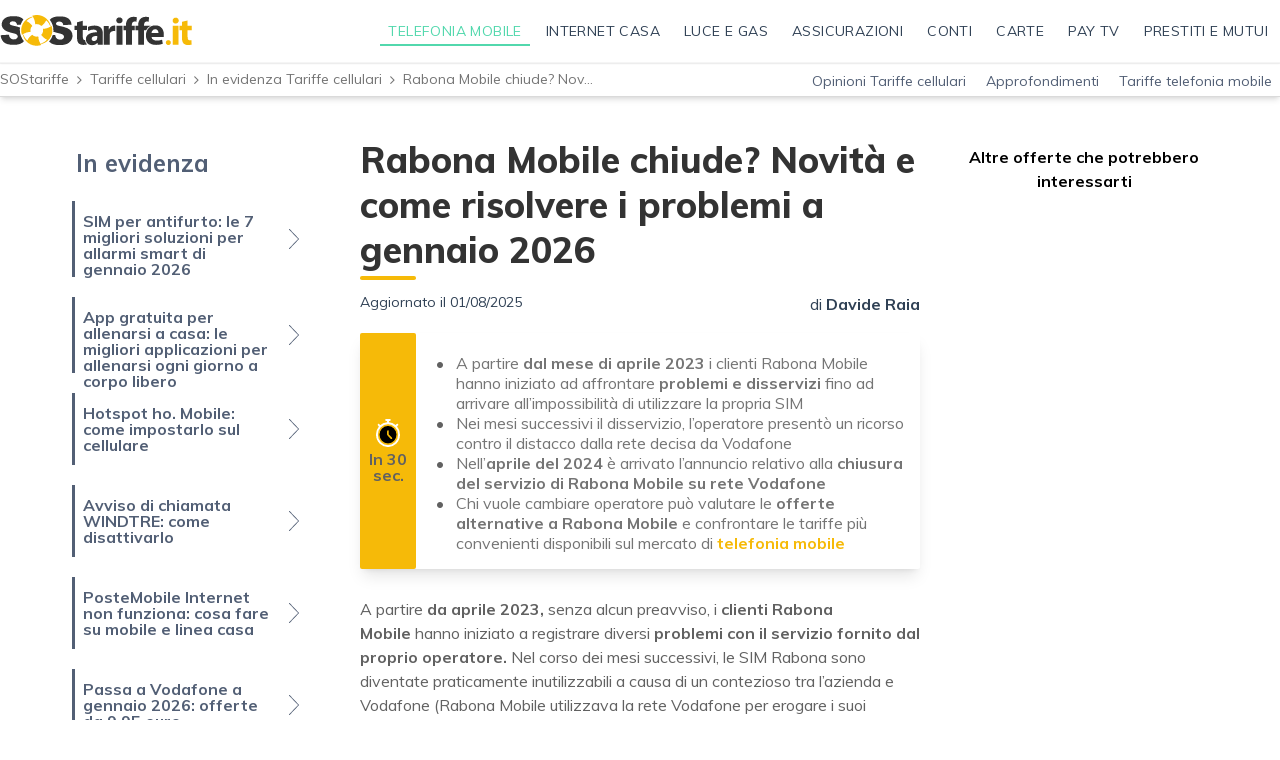

--- FILE ---
content_type: text/html; charset=UTF-8
request_url: https://www.sostariffe.it/tariffe-cellulari/in-evidenza/rabona-mobile-chiude-novita-e-come-risolvere-i-problemi
body_size: 27596
content:
<!DOCTYPE html>
<html lang="it" class="" xmlns="http://www.w3.org/1999/xhtml" xmlns:fb="http://www.facebook.com/2008/fbml"  xmlns:og="http://ogp.me/ns#">
<head>
<title>
Rabona mobile chiude? Novità e risoluzione problemi a gennaio 2026 | SOStariffe.it
</title>
<meta http-equiv="X-UA-Compatible" content="IE=Edge" />
<link rel="preconnect dns-prefetch" href="https://mcdn1.sostariffe.it" cross-origin>
<link rel="preconnect dns-prefetch" href="https://cdn.iubenda.com" cross-origin>
<script>
                    window.readyMigration = function(callback) {
                        if ( document.readyState === "loading" ) {
                            window.addEventListener("DOMContentLoaded", function(event) { callback(); })
                        } else {
                            callback()
                        }
                    }
                    </script>
<script>window.migrationVersion = false;</script>
<script>window.spaceprivacyProviders = {"5":{"29":{"provider_name":"Aruba","privacy_url":"https:\/\/www.aruba.it\/documents\/tc-files\/it\/11_it_privacy_policy_aruba_spa.aspx","remove_provider_consents":false},"291":{"provider_name":"Beactive","privacy_url":"https:\/\/www.beactive.it\/privacy\/","remove_provider_consents":false},"1228":{"provider_name":"Edison Fibra","privacy_url":"https:\/\/www.edisonenergia.it\/edison\/informativa-privacy-contratto-vendita","remove_provider_consents":false},"1192":{"provider_name":"Enel Fibra","privacy_url":"https:\/\/www.enel.it\/it\/supporto\/faq\/gestione-privacy","remove_provider_consents":false},"403":{"provider_name":"Eolo","privacy_url":"https:\/\/www.eolo.it\/home\/pagine-legali\/informativa-privacy.html","remove_provider_consents":false},"22":{"provider_name":"Fastweb","privacy_url":"https:\/\/www.fastweb.it\/adsl-fibra-ottica\/privacy\/","remove_provider_consents":false},"199":{"provider_name":"Illumia","privacy_url":"https:\/\/www.illumia.it\/informativa-per-il-trattamento-dei-dati-personali\/","remove_provider_consents":false},"1213":{"provider_name":"Iren Fibra","privacy_url":"https:\/\/www.irenlucegas.it\/privacy-e-cookie-policy","remove_provider_consents":false},"225":{"provider_name":"Linkem","privacy_url":"https:\/\/www.linkem.com\/privacy","remove_provider_consents":false},"379":{"provider_name":"Optima","privacy_url":"https:\/\/www.optimaitalia.com\/public\/files\/pdf\/informativa_privacy_sito.pdf","remove_provider_consents":false},"30":{"provider_name":"PosteMobile","privacy_url":"http:\/\/www.postemobile.it\/privacy","remove_provider_consents":false},"501":{"provider_name":"Sky WiFi","privacy_url":"https:\/\/www.sky.it\/info\/moduli-contrattuali\/privacy-cookie\/wifi","remove_provider_consents":false},"499":{"provider_name":"Sorgenia Fibra","privacy_url":"https:\/\/www.sorgenia.it\/privacy-policy","remove_provider_consents":false},"19":{"provider_name":"Telecom Italia","privacy_url":"https:\/\/www.tim.it\/web-privacy-policy","remove_provider_consents":false},"21":{"provider_name":"Tiscali","privacy_url":"https:\/\/info.tiscali.it\/privacy\/informativa_policy_privacy.html","remove_provider_consents":false},"1187":{"provider_name":"Virgin Fibra","privacy_url":"https:\/\/www.virginfibra.it\/content\/dam\/fim\/documents\/Informativa-Privacy.pdf","remove_provider_consents":false},"13":{"provider_name":"Vodafone","privacy_url":"https:\/\/www.vodafone.it\/privati\/area-supporto\/contratti-aggiornamenti\/privacy\/informative-privacy-specifiche\/informativa-privacy-servizio-ti-chiamiamo-gratis.html","remove_provider_consents":false},"31":{"provider_name":"WindTre","privacy_url":"https:\/\/www.windtre.it\/privacy\/","remove_provider_consents":false}},"31":{"305":{"provider_name":"American Express","privacy_url":"https:\/\/www.americanexpress.com\/it\/legal\/dichiarazione-privacy-online.html","remove_provider_consents":false},"189":{"provider_name":"BNL","privacy_url":"https:\/\/bnl.it\/it\/Footer\/Privacy","remove_provider_consents":false},"1161":{"provider_name":"Banca Aidexa","privacy_url":" https:\/\/www.aidexa.it\/informative\/privacy-e-cookie\/","remove_provider_consents":false},"204":{"provider_name":"Banca Ifis","privacy_url":"https:\/\/www.bancaifis.it\/privacy\/","remove_provider_consents":false},"1179":{"provider_name":"Banca Privata Leasing","privacy_url":"http:\/\/www.bancaprivataleasing.it\/privacy\/","remove_provider_consents":false},"1166":{"provider_name":"Banca Progetto","privacy_url":"https:\/\/www.bancaprogetto.it\/privacy-policy","remove_provider_consents":false},"181":{"provider_name":"Banca Sella","privacy_url":"https:\/\/www.sella.it\/banca-on-line\/privacy","remove_provider_consents":false},"1158":{"provider_name":"Banco Bilbao ","privacy_url":"https:\/\/www.bbva.it\/content\/dam\/public-web\/italia\/documents\/general\/documenti-legali\/informativa-trattamento-dati-personali\/informativa-protezione-dati-personali.pdf","remove_provider_consents":false},"467":{"provider_name":"Buddy Unicredit","privacy_url":"https:\/\/www.unicredit.it\/it\/info\/privacy.html","remove_provider_consents":false},"203":{"provider_name":"CREDEM","privacy_url":"https:\/\/www.credem.it\/content\/credem\/it\/footer\/privacy.html","remove_provider_consents":false},"184":{"provider_name":"Che Banca","privacy_url":"https:\/\/www.chebanca.it\/public\/footer\/privacy","remove_provider_consents":false},"1167":{"provider_name":"Cherry Bank","privacy_url":" https:\/\/www.cherrybank.it\/informativa-privacy\/","remove_provider_consents":false},"520":{"provider_name":"DOTS","privacy_url":"https:\/\/www.dots.it\/privacy-policy\/","remove_provider_consents":false},"503":{"provider_name":"Enel X Pay","privacy_url":"https:\/\/pay.enelx.com\/faq\/sicurezza-e-Privacy","remove_provider_consents":false},"377":{"provider_name":"Esagon","privacy_url":"https:\/\/www.bancacfplus.it\/privacy-policy\/","remove_provider_consents":false},"186":{"provider_name":"Fineco","privacy_url":"https:\/\/finecobank.com\/it\/online\/popup\/privacy\/","remove_provider_consents":false},"431":{"provider_name":"Hype","privacy_url":"https:\/\/www.hype.it\/privacy","remove_provider_consents":false},"202":{"provider_name":"IBL Banca","privacy_url":"https:\/\/career.iblbanca.it\/privacy_policy.php","remove_provider_consents":false},"179":{"provider_name":"ING","privacy_url":"https:\/\/www.ing.it\/collegamenti-utili\/privacy.html","remove_provider_consents":false},"481":{"provider_name":"Illimity","privacy_url":"https:\/\/www.illimity.com\/it\/privacy","remove_provider_consents":false},"190":{"provider_name":"Mediolanum","privacy_url":"https:\/\/www.bancamediolanum.it\/privacy","remove_provider_consents":false},"435":{"provider_name":"N26","privacy_url":"https:\/\/docs.n26.com\/legal\/05+IT\/03+Privacy%20Policy\/it\/01-privacy-policy-BRANCH-it.pdf?_ga=2.141008176.38786898.1626173168-221529509.1623077682","remove_provider_consents":false},"517":{"provider_name":"Postepay","privacy_url":"https:\/\/www.poste.it\/privacy-policy.html","remove_provider_consents":false},"208":{"provider_name":"Santander","privacy_url":"https:\/\/www.santanderconsumer.it\/footer\/privacy-cookies","remove_provider_consents":false},"1185":{"provider_name":"Smart Bank","privacy_url":"https:\/\/mysmartbank.it\/privacy","remove_provider_consents":false},"465":{"provider_name":"Tinaba","privacy_url":"https:\/\/bancaprofilo.tinaba.it\/privacy-policy","remove_provider_consents":false},"174":{"provider_name":"UniCredit","privacy_url":"https:\/\/www.unicredit.it\/it\/info\/privacy.html","remove_provider_consents":false},"1169":{"provider_name":"ViViBanca","privacy_url":"https:\/\/vivibanca.it\/privacy","remove_provider_consents":false},"188":{"provider_name":"Webank","privacy_url":"https:\/\/www.webank.it\/webankpub\/wbresp\/t2\/privacy.do","remove_provider_consents":false},"1212":{"provider_name":"Western Union","privacy_url":"","remove_provider_consents":false},"315":{"provider_name":"Widiba","privacy_url":"https:\/\/www.widiba.it\/banca\/online\/it\/privacy-policy","remove_provider_consents":false},"473":{"provider_name":"qonto","privacy_url":"https:\/\/qonto.com\/documents\/QONTO-PRIVACY-POLICY-IT.pdf","remove_provider_consents":false},"477":{"provider_name":"revolut","privacy_url":"https:\/\/www.revolut.com\/it-IT\/legal\/privacy","remove_provider_consents":false}},"32":{"305":{"provider_name":"American Express","privacy_url":"https:\/\/www.americanexpress.com\/it\/legal\/dichiarazione-privacy-online.html","remove_provider_consents":false},"189":{"provider_name":"BNL","privacy_url":"https:\/\/bnl.it\/it\/Footer\/Privacy","remove_provider_consents":false},"1161":{"provider_name":"Banca Aidexa","privacy_url":" https:\/\/www.aidexa.it\/informative\/privacy-e-cookie\/","remove_provider_consents":false},"204":{"provider_name":"Banca Ifis","privacy_url":"https:\/\/www.bancaifis.it\/privacy\/","remove_provider_consents":false},"1179":{"provider_name":"Banca Privata Leasing","privacy_url":"http:\/\/www.bancaprivataleasing.it\/privacy\/","remove_provider_consents":false},"1166":{"provider_name":"Banca Progetto","privacy_url":"https:\/\/www.bancaprogetto.it\/privacy-policy","remove_provider_consents":false},"181":{"provider_name":"Banca Sella","privacy_url":"https:\/\/www.sella.it\/banca-on-line\/privacy","remove_provider_consents":false},"1158":{"provider_name":"Banco Bilbao ","privacy_url":"https:\/\/www.bbva.it\/content\/dam\/public-web\/italia\/documents\/general\/documenti-legali\/informativa-trattamento-dati-personali\/informativa-protezione-dati-personali.pdf","remove_provider_consents":false},"467":{"provider_name":"Buddy Unicredit","privacy_url":"https:\/\/www.unicredit.it\/it\/info\/privacy.html","remove_provider_consents":false},"203":{"provider_name":"CREDEM","privacy_url":"https:\/\/www.credem.it\/content\/credem\/it\/footer\/privacy.html","remove_provider_consents":false},"184":{"provider_name":"Che Banca","privacy_url":"https:\/\/www.chebanca.it\/public\/footer\/privacy","remove_provider_consents":false},"1167":{"provider_name":"Cherry Bank","privacy_url":" https:\/\/www.cherrybank.it\/informativa-privacy\/","remove_provider_consents":false},"520":{"provider_name":"DOTS","privacy_url":"https:\/\/www.dots.it\/privacy-policy\/","remove_provider_consents":false},"503":{"provider_name":"Enel X Pay","privacy_url":"https:\/\/pay.enelx.com\/faq\/sicurezza-e-Privacy","remove_provider_consents":false},"377":{"provider_name":"Esagon","privacy_url":"https:\/\/www.bancacfplus.it\/privacy-policy\/","remove_provider_consents":false},"186":{"provider_name":"Fineco","privacy_url":"https:\/\/finecobank.com\/it\/online\/popup\/privacy\/","remove_provider_consents":false},"431":{"provider_name":"Hype","privacy_url":"https:\/\/www.hype.it\/privacy","remove_provider_consents":false},"202":{"provider_name":"IBL Banca","privacy_url":"https:\/\/career.iblbanca.it\/privacy_policy.php","remove_provider_consents":false},"179":{"provider_name":"ING","privacy_url":"https:\/\/www.ing.it\/collegamenti-utili\/privacy.html","remove_provider_consents":false},"481":{"provider_name":"Illimity","privacy_url":"https:\/\/www.illimity.com\/it\/privacy","remove_provider_consents":false},"190":{"provider_name":"Mediolanum","privacy_url":"https:\/\/www.bancamediolanum.it\/privacy","remove_provider_consents":false},"435":{"provider_name":"N26","privacy_url":"https:\/\/docs.n26.com\/legal\/05+IT\/03+Privacy%20Policy\/it\/01-privacy-policy-BRANCH-it.pdf?_ga=2.141008176.38786898.1626173168-221529509.1623077682","remove_provider_consents":false},"517":{"provider_name":"Postepay","privacy_url":"https:\/\/www.poste.it\/privacy-policy.html","remove_provider_consents":false},"208":{"provider_name":"Santander","privacy_url":"https:\/\/www.santanderconsumer.it\/footer\/privacy-cookies","remove_provider_consents":false},"1185":{"provider_name":"Smart Bank","privacy_url":"https:\/\/mysmartbank.it\/privacy","remove_provider_consents":false},"465":{"provider_name":"Tinaba","privacy_url":"https:\/\/bancaprofilo.tinaba.it\/privacy-policy","remove_provider_consents":false},"174":{"provider_name":"UniCredit","privacy_url":"https:\/\/www.unicredit.it\/it\/info\/privacy.html","remove_provider_consents":false},"1169":{"provider_name":"ViViBanca","privacy_url":"https:\/\/vivibanca.it\/privacy","remove_provider_consents":false},"188":{"provider_name":"Webank","privacy_url":"https:\/\/www.webank.it\/webankpub\/wbresp\/t2\/privacy.do","remove_provider_consents":false},"1212":{"provider_name":"Western Union","privacy_url":"","remove_provider_consents":false},"315":{"provider_name":"Widiba","privacy_url":"https:\/\/www.widiba.it\/banca\/online\/it\/privacy-policy","remove_provider_consents":false},"473":{"provider_name":"qonto","privacy_url":"https:\/\/qonto.com\/documents\/QONTO-PRIVACY-POLICY-IT.pdf","remove_provider_consents":false},"477":{"provider_name":"revolut","privacy_url":"https:\/\/www.revolut.com\/it-IT\/legal\/privacy","remove_provider_consents":false}},"30":{"305":{"provider_name":"American Express","privacy_url":"https:\/\/www.americanexpress.com\/it\/legal\/dichiarazione-privacy-online.html","remove_provider_consents":false},"189":{"provider_name":"BNL","privacy_url":"https:\/\/bnl.it\/it\/Footer\/Privacy","remove_provider_consents":false},"1161":{"provider_name":"Banca Aidexa","privacy_url":" https:\/\/www.aidexa.it\/informative\/privacy-e-cookie\/","remove_provider_consents":false},"204":{"provider_name":"Banca Ifis","privacy_url":"https:\/\/www.bancaifis.it\/privacy\/","remove_provider_consents":false},"1179":{"provider_name":"Banca Privata Leasing","privacy_url":"http:\/\/www.bancaprivataleasing.it\/privacy\/","remove_provider_consents":false},"1166":{"provider_name":"Banca Progetto","privacy_url":"https:\/\/www.bancaprogetto.it\/privacy-policy","remove_provider_consents":false},"181":{"provider_name":"Banca Sella","privacy_url":"https:\/\/www.sella.it\/banca-on-line\/privacy","remove_provider_consents":false},"1158":{"provider_name":"Banco Bilbao ","privacy_url":"https:\/\/www.bbva.it\/content\/dam\/public-web\/italia\/documents\/general\/documenti-legali\/informativa-trattamento-dati-personali\/informativa-protezione-dati-personali.pdf","remove_provider_consents":false},"467":{"provider_name":"Buddy Unicredit","privacy_url":"https:\/\/www.unicredit.it\/it\/info\/privacy.html","remove_provider_consents":false},"203":{"provider_name":"CREDEM","privacy_url":"https:\/\/www.credem.it\/content\/credem\/it\/footer\/privacy.html","remove_provider_consents":false},"184":{"provider_name":"Che Banca","privacy_url":"https:\/\/www.chebanca.it\/public\/footer\/privacy","remove_provider_consents":false},"1167":{"provider_name":"Cherry Bank","privacy_url":" https:\/\/www.cherrybank.it\/informativa-privacy\/","remove_provider_consents":false},"520":{"provider_name":"DOTS","privacy_url":"https:\/\/www.dots.it\/privacy-policy\/","remove_provider_consents":false},"503":{"provider_name":"Enel X Pay","privacy_url":"https:\/\/pay.enelx.com\/faq\/sicurezza-e-Privacy","remove_provider_consents":false},"377":{"provider_name":"Esagon","privacy_url":"https:\/\/www.bancacfplus.it\/privacy-policy\/","remove_provider_consents":false},"186":{"provider_name":"Fineco","privacy_url":"https:\/\/finecobank.com\/it\/online\/popup\/privacy\/","remove_provider_consents":false},"431":{"provider_name":"Hype","privacy_url":"https:\/\/www.hype.it\/privacy","remove_provider_consents":false},"202":{"provider_name":"IBL Banca","privacy_url":"https:\/\/career.iblbanca.it\/privacy_policy.php","remove_provider_consents":false},"179":{"provider_name":"ING","privacy_url":"https:\/\/www.ing.it\/collegamenti-utili\/privacy.html","remove_provider_consents":false},"481":{"provider_name":"Illimity","privacy_url":"https:\/\/www.illimity.com\/it\/privacy","remove_provider_consents":false},"190":{"provider_name":"Mediolanum","privacy_url":"https:\/\/www.bancamediolanum.it\/privacy","remove_provider_consents":false},"435":{"provider_name":"N26","privacy_url":"https:\/\/docs.n26.com\/legal\/05+IT\/03+Privacy%20Policy\/it\/01-privacy-policy-BRANCH-it.pdf?_ga=2.141008176.38786898.1626173168-221529509.1623077682","remove_provider_consents":false},"517":{"provider_name":"Postepay","privacy_url":"https:\/\/www.poste.it\/privacy-policy.html","remove_provider_consents":false},"208":{"provider_name":"Santander","privacy_url":"https:\/\/www.santanderconsumer.it\/footer\/privacy-cookies","remove_provider_consents":false},"1185":{"provider_name":"Smart Bank","privacy_url":"https:\/\/mysmartbank.it\/privacy","remove_provider_consents":false},"465":{"provider_name":"Tinaba","privacy_url":"https:\/\/bancaprofilo.tinaba.it\/privacy-policy","remove_provider_consents":false},"174":{"provider_name":"UniCredit","privacy_url":"https:\/\/www.unicredit.it\/it\/info\/privacy.html","remove_provider_consents":false},"1169":{"provider_name":"ViViBanca","privacy_url":"https:\/\/vivibanca.it\/privacy","remove_provider_consents":false},"188":{"provider_name":"Webank","privacy_url":"https:\/\/www.webank.it\/webankpub\/wbresp\/t2\/privacy.do","remove_provider_consents":false},"1212":{"provider_name":"Western Union","privacy_url":"","remove_provider_consents":false},"315":{"provider_name":"Widiba","privacy_url":"https:\/\/www.widiba.it\/banca\/online\/it\/privacy-policy","remove_provider_consents":false},"473":{"provider_name":"qonto","privacy_url":"https:\/\/qonto.com\/documents\/QONTO-PRIVACY-POLICY-IT.pdf","remove_provider_consents":false},"477":{"provider_name":"revolut","privacy_url":"https:\/\/www.revolut.com\/it-IT\/legal\/privacy","remove_provider_consents":false}},"8":{"146":{"provider_name":"A2A Energia","privacy_url":"https:\/\/www.a2aenergia.eu\/area_clienti\/modulistica\/moduli\/INFORMATIVA-PRIVACY-CLIENTI-AEN.pdf","remove_provider_consents":false},"123":{"provider_name":"AGSM AIM Energia","privacy_url":"https:\/\/www.agsmperte.it\/privacy\/","remove_provider_consents":false},"219":{"provider_name":"Acea Energia","privacy_url":"https:\/\/www.acea.it\/privacy","remove_provider_consents":false},"495":{"provider_name":"Alperia","privacy_url":"https:\/\/www.alperia.eu\/it\/pagine-informative\/privacy-policy-alperia-smart-services-srl","remove_provider_consents":false},"1177":{"provider_name":"Argos","privacy_url":"https:\/\/www.argos.company\/informativa-sulla-privacy","remove_provider_consents":false},"136":{"provider_name":"E.ON Energia","privacy_url":"https:\/\/www.eon-energia.com\/informazioni-utili\/informativa-privacy.html","remove_provider_consents":false},"143":{"provider_name":"Edison Energia","privacy_url":"https:\/\/www.edisonenergia.it\/edison\/informativa-privacy-contratto-vendita","remove_provider_consents":false},"140":{"provider_name":"Enel Energia","privacy_url":"https:\/\/www.enel.it\/it\/supporto\/faq\/privacy","remove_provider_consents":false},"206":{"provider_name":"Engie","privacy_url":"https:\/\/casa.engie.it\/informativa-privacy-contrattuale","remove_provider_consents":false},"1219":{"provider_name":"Fastweb Energia","privacy_url":"https:\/\/www.fastweb.it\/adsl-fibra-ottica\/privacy\/?from=disamb_Trasp&Privacy","remove_provider_consents":false},"110":{"provider_name":"Hera Comm","privacy_url":"http:\/\/www.heracomm.com\/privacy\/","remove_provider_consents":false},"445":{"provider_name":"Iberdrola","privacy_url":"https:\/\/www.iberdrola.it\/informazioni\/privacy-policy","remove_provider_consents":false},"199":{"provider_name":"Illumia","privacy_url":"https:\/\/www.illumia.it\/informativa-clienti\/","remove_provider_consents":false},"198":{"provider_name":"Iren","privacy_url":"https:\/\/www.sostariffe.it\/energia-elettrica\/iren-mercato\/","remove_provider_consents":false},"497":{"provider_name":"NeN","privacy_url":"https:\/\/nen.it\/privacy-policy","remove_provider_consents":false},"1175":{"provider_name":"Octopus Energy","privacy_url":"https:\/\/octopusenergy.com\/privacy-policy","remove_provider_consents":false},"1162":{"provider_name":"Plenitude ","privacy_url":"https:\/\/eniplenitude.com\/info\/privacy-policy\/trattamento-dati","remove_provider_consents":false},"511":{"provider_name":"Pulsee","privacy_url":"https:\/\/pulsee.it\/sites\/default\/files\/inline-files\/Privacy%20Policy_clienti%20Pulsee.pdf","remove_provider_consents":false},"145":{"provider_name":"Sorgenia","privacy_url":"https:\/\/www.sorgenia.it\/privacy-policy","remove_provider_consents":false},"509":{"provider_name":"Tate ","privacy_url":"https:\/\/tate.it\/legal\/privacy-policy","remove_provider_consents":false},"515":{"provider_name":"VIVI Energia","privacy_url":"https:\/\/vivigas.imgix.net\/uploads\/2020\/04\/03120534\/Privacy-Policy_Aprile-20201.pdf","remove_provider_consents":false},"455":{"provider_name":"Wolmann","privacy_url":"https:\/\/www.wolmann.com\/privacy-policy","remove_provider_consents":false},"345":{"provider_name":"wekiwi","privacy_url":"https:\/\/www.wekiwi.it\/main\/tutela-dei-dati-personali-informativa-privacy\/","remove_provider_consents":false}},"9":{"146":{"provider_name":"A2A Energia","privacy_url":"https:\/\/www.a2aenergia.eu\/area_clienti\/modulistica\/moduli\/INFORMATIVA-PRIVACY-CLIENTI-AEN.pdf","remove_provider_consents":false},"123":{"provider_name":"AGSM AIM Energia","privacy_url":"https:\/\/www.agsmperte.it\/privacy\/","remove_provider_consents":false},"219":{"provider_name":"Acea Energia","privacy_url":"https:\/\/www.acea.it\/privacy","remove_provider_consents":false},"495":{"provider_name":"Alperia","privacy_url":"https:\/\/www.alperia.eu\/it\/pagine-informative\/privacy-policy-alperia-smart-services-srl","remove_provider_consents":false},"1177":{"provider_name":"Argos","privacy_url":"https:\/\/www.argos.company\/informativa-sulla-privacy","remove_provider_consents":false},"136":{"provider_name":"E.ON Energia","privacy_url":"https:\/\/www.eon-energia.com\/informazioni-utili\/informativa-privacy.html","remove_provider_consents":false},"143":{"provider_name":"Edison Energia","privacy_url":"https:\/\/www.edisonenergia.it\/edison\/informativa-privacy-contratto-vendita","remove_provider_consents":false},"140":{"provider_name":"Enel Energia","privacy_url":"https:\/\/www.enel.it\/it\/supporto\/faq\/privacy","remove_provider_consents":false},"206":{"provider_name":"Engie","privacy_url":"https:\/\/casa.engie.it\/informativa-privacy-contrattuale","remove_provider_consents":false},"1219":{"provider_name":"Fastweb Energia","privacy_url":"https:\/\/www.fastweb.it\/adsl-fibra-ottica\/privacy\/?from=disamb_Trasp&Privacy","remove_provider_consents":false},"110":{"provider_name":"Hera Comm","privacy_url":"http:\/\/www.heracomm.com\/privacy\/","remove_provider_consents":false},"445":{"provider_name":"Iberdrola","privacy_url":"https:\/\/www.iberdrola.it\/informazioni\/privacy-policy","remove_provider_consents":false},"199":{"provider_name":"Illumia","privacy_url":"https:\/\/www.illumia.it\/informativa-clienti\/","remove_provider_consents":false},"198":{"provider_name":"Iren","privacy_url":"https:\/\/www.irenlucegas.it\/privacy-e-cookie-policy","remove_provider_consents":false},"497":{"provider_name":"NeN","privacy_url":"https:\/\/nen.it\/privacy-policy","remove_provider_consents":false},"1175":{"provider_name":"Octopus Energy","privacy_url":"https:\/\/octopusenergy.com\/privacy-policy","remove_provider_consents":false},"1162":{"provider_name":"Plenitude ","privacy_url":"https:\/\/eniplenitude.com\/info\/privacy-policy\/trattamento-dati","remove_provider_consents":false},"511":{"provider_name":"Pulsee","privacy_url":"https:\/\/pulsee.it\/sites\/default\/files\/inline-files\/Privacy%20Policy_clienti%20Pulsee.pdf","remove_provider_consents":false},"145":{"provider_name":"Sorgenia","privacy_url":"https:\/\/www.sorgenia.it\/privacy-policy","remove_provider_consents":false},"509":{"provider_name":"Tate ","privacy_url":"https:\/\/tate.it\/legal\/privacy-policy","remove_provider_consents":false},"515":{"provider_name":"VIVI Energia","privacy_url":"https:\/\/vivigas.imgix.net\/uploads\/2020\/04\/03120534\/Privacy-Policy_Aprile-20201.pdf","remove_provider_consents":false},"455":{"provider_name":"Wolmann","privacy_url":"https:\/\/www.wolmann.com\/privacy-policy","remove_provider_consents":false},"345":{"provider_name":"wekiwi","privacy_url":"https:\/\/www.wekiwi.it\/main\/tutela-dei-dati-personali-informativa-privacy\/","remove_provider_consents":false}},"75":{"146":{"provider_name":"A2A Energia","privacy_url":"https:\/\/www.a2aenergia.eu\/area_clienti\/modulistica\/moduli\/INFORMATIVA-PRIVACY-CLIENTI-AEN.pdf","remove_provider_consents":false},"123":{"provider_name":"AGSM AIM Energia","privacy_url":"https:\/\/www.agsmperte.it\/privacy\/","remove_provider_consents":false},"219":{"provider_name":"Acea Energia","privacy_url":"https:\/\/www.acea.it\/privacy","remove_provider_consents":false},"495":{"provider_name":"Alperia","privacy_url":"https:\/\/www.alperia.eu\/it\/pagine-informative\/privacy-policy-alperia-smart-services-srl","remove_provider_consents":false},"1177":{"provider_name":"Argos","privacy_url":"https:\/\/www.argos.company\/informativa-sulla-privacy","remove_provider_consents":false},"136":{"provider_name":"E.ON Energia","privacy_url":"https:\/\/www.eon-energia.com\/informazioni-utili\/informativa-privacy.html","remove_provider_consents":false},"143":{"provider_name":"Edison Energia","privacy_url":"https:\/\/www.edisonenergia.it\/edison\/informativa-privacy-contratto-vendita","remove_provider_consents":false},"140":{"provider_name":"Enel Energia","privacy_url":"https:\/\/www.enel.it\/it\/supporto\/faq\/privacy","remove_provider_consents":false},"206":{"provider_name":"Engie","privacy_url":"https:\/\/casa.engie.it\/informativa-privacy-contrattuale","remove_provider_consents":false},"1219":{"provider_name":"Fastweb Energia","privacy_url":"https:\/\/www.fastweb.it\/adsl-fibra-ottica\/privacy\/?from=disamb_Trasp&Privacy","remove_provider_consents":false},"110":{"provider_name":"Hera Comm","privacy_url":"http:\/\/www.heracomm.com\/privacy\/","remove_provider_consents":false},"445":{"provider_name":"Iberdrola","privacy_url":"https:\/\/www.iberdrola.it\/informazioni\/privacy-policy","remove_provider_consents":false},"199":{"provider_name":"Illumia","privacy_url":"https:\/\/www.illumia.it\/informativa-clienti\/","remove_provider_consents":false},"198":{"provider_name":"Iren","privacy_url":"https:\/\/www.irenlucegas.it\/privacy-e-cookie-policy","remove_provider_consents":false},"497":{"provider_name":"NeN","privacy_url":"https:\/\/nen.it\/privacy-policy","remove_provider_consents":false},"1175":{"provider_name":"Octopus Energy","privacy_url":"https:\/\/octopusenergy.com\/privacy-policy","remove_provider_consents":false},"1162":{"provider_name":"Plenitude ","privacy_url":"https:\/\/eniplenitude.com\/info\/privacy-policy\/trattamento-dati","remove_provider_consents":false},"511":{"provider_name":"Pulsee","privacy_url":"https:\/\/pulsee.it\/sites\/default\/files\/inline-files\/Privacy%20Policy_clienti%20Pulsee.pdf","remove_provider_consents":false},"145":{"provider_name":"Sorgenia","privacy_url":"https:\/\/www.sorgenia.it\/privacy-policy","remove_provider_consents":false},"509":{"provider_name":"Tate ","privacy_url":"https:\/\/tate.it\/legal\/privacy-policy","remove_provider_consents":false},"515":{"provider_name":"VIVI Energia","privacy_url":"https:\/\/vivigas.imgix.net\/uploads\/2020\/04\/03120534\/Privacy-Policy_Aprile-20201.pdf","remove_provider_consents":false},"455":{"provider_name":"Wolmann","privacy_url":"https:\/\/www.wolmann.com\/privacy-policy","remove_provider_consents":false},"345":{"provider_name":"wekiwi","privacy_url":"https:\/\/www.wekiwi.it\/main\/tutela-dei-dati-personali-informativa-privacy\/","remove_provider_consents":false}},"7":{"146":{"provider_name":"A2A Energia","privacy_url":"https:\/\/www.a2aenergia.eu\/area_clienti\/modulistica\/moduli\/INFORMATIVA-PRIVACY-CLIENTI-AEN.pdf","remove_provider_consents":false},"123":{"provider_name":"AGSM AIM Energia","privacy_url":"https:\/\/www.agsmperte.it\/privacy\/","remove_provider_consents":false},"219":{"provider_name":"Acea Energia","privacy_url":"https:\/\/www.acea.it\/privacy","remove_provider_consents":false},"495":{"provider_name":"Alperia","privacy_url":"https:\/\/www.alperia.eu\/it\/pagine-informative\/privacy-policy-alperia-smart-services-srl","remove_provider_consents":false},"1177":{"provider_name":"Argos","privacy_url":"https:\/\/www.argos.company\/informativa-sulla-privacy","remove_provider_consents":false},"136":{"provider_name":"E.ON Energia","privacy_url":"https:\/\/www.eon-energia.com\/informazioni-utili\/informativa-privacy.html","remove_provider_consents":false},"143":{"provider_name":"Edison Energia","privacy_url":"https:\/\/www.edisonenergia.it\/edison\/informativa-privacy-contratto-vendita","remove_provider_consents":false},"140":{"provider_name":"Enel Energia","privacy_url":"https:\/\/www.enel.it\/it\/supporto\/faq\/privacy","remove_provider_consents":false},"206":{"provider_name":"Engie","privacy_url":"https:\/\/casa.engie.it\/informativa-privacy-contrattuale","remove_provider_consents":false},"1219":{"provider_name":"Fastweb Energia","privacy_url":"https:\/\/www.fastweb.it\/adsl-fibra-ottica\/privacy\/?from=disamb_Trasp&Privacy","remove_provider_consents":false},"110":{"provider_name":"Hera Comm","privacy_url":"http:\/\/www.heracomm.com\/privacy\/","remove_provider_consents":false},"445":{"provider_name":"Iberdrola","privacy_url":"https:\/\/www.iberdrola.it\/informazioni\/privacy-policy","remove_provider_consents":false},"199":{"provider_name":"Illumia","privacy_url":"https:\/\/www.illumia.it\/informativa-clienti\/","remove_provider_consents":false},"198":{"provider_name":"Iren","privacy_url":"https:\/\/www.irenlucegas.it\/privacy-e-cookie-policy","remove_provider_consents":false},"497":{"provider_name":"NeN","privacy_url":"https:\/\/nen.it\/privacy-policy","remove_provider_consents":false},"1175":{"provider_name":"Octopus Energy","privacy_url":"https:\/\/octopusenergy.com\/privacy-policy","remove_provider_consents":false},"1162":{"provider_name":"Plenitude ","privacy_url":"https:\/\/eniplenitude.com\/info\/privacy-policy\/trattamento-dati","remove_provider_consents":false},"511":{"provider_name":"Pulsee","privacy_url":"https:\/\/pulsee.it\/sites\/default\/files\/inline-files\/Privacy%20Policy_clienti%20Pulsee.pdf","remove_provider_consents":false},"145":{"provider_name":"Sorgenia","privacy_url":"https:\/\/www.sorgenia.it\/privacy-policy","remove_provider_consents":false},"509":{"provider_name":"Tate ","privacy_url":"https:\/\/tate.it\/legal\/privacy-policy","remove_provider_consents":false},"515":{"provider_name":"VIVI Energia","privacy_url":"https:\/\/vivigas.imgix.net\/uploads\/2020\/04\/03120534\/Privacy-Policy_Aprile-20201.pdf","remove_provider_consents":false},"455":{"provider_name":"Wolmann","privacy_url":"https:\/\/www.wolmann.com\/privacy-policy","remove_provider_consents":false},"345":{"provider_name":"wekiwi","privacy_url":"https:\/\/www.wekiwi.it\/main\/tutela-dei-dati-personali-informativa-privacy\/","remove_provider_consents":false}},"1":{"16":{"provider_name":"CoopVoce","privacy_url":"https:\/\/www.coopvoce.it\/web\/assistenza\/privacy.n.xhtml","remove_provider_consents":false},"22":{"provider_name":"Fastweb","privacy_url":"https:\/\/www.fastweb.it\/adsl-fibra-ottica\/privacy\/","remove_provider_consents":false},"443":{"provider_name":"Iliad","privacy_url":"https:\/\/www.iliad.it\/docs\/informativa_privacy\/informativa_privacy.pdf","remove_provider_consents":false},"399":{"provider_name":"Kena Mobile","privacy_url":"https:\/\/www.kenamobile.it\/chi-siamo\/per-i-consumatori\/privacy\/","remove_provider_consents":false},"379":{"provider_name":"Optima","privacy_url":"https:\/\/www.optimaitalia.com\/public\/files\/pdf\/informativa_privacy_sito.pdf","remove_provider_consents":false},"30":{"provider_name":"PosteMobile","privacy_url":"http:\/\/www.postemobile.it\/privacy","remove_provider_consents":false},"1217":{"provider_name":"Sky Mobile","privacy_url":"https:\/\/www.sky.it\/info\/moduli-contrattuali\/privacy-cookie","remove_provider_consents":false},"505":{"provider_name":"Spusu","privacy_url":"https:\/\/www.spusu.it\/condizioni","remove_provider_consents":false},"12":{"provider_name":"TIM","privacy_url":"https:\/\/www.tim.it\/web-privacy-policy","remove_provider_consents":false},"21":{"provider_name":"Tiscali","privacy_url":"https:\/\/info.tiscali.it\/privacy\/informativa_policy_privacy.html","remove_provider_consents":false},"485":{"provider_name":"Very Mobile","privacy_url":"https:\/\/verymobile.it\/fileadmin\/DEA\/Document\/18122020\/INFORMATIVA_PRIVACY_01_VERYMOBILE_finale.pdf","remove_provider_consents":false},"13":{"provider_name":"Vodafone","privacy_url":"https:\/\/www.vodafone.it\/privati\/area-supporto\/contratti-aggiornamenti\/privacy\/informative-privacy-specifiche\/informativa-privacy-servizio-ti-chiamiamo-gratis.html","remove_provider_consents":false},"15":{"provider_name":"Wind","privacy_url":"https:\/\/www.windtre.it\/privacy\/","remove_provider_consents":false},"451":{"provider_name":"ho.","privacy_url":"https:\/\/www.ho-mobile.it\/privacy-cliente.html","remove_provider_consents":false}},"6":{"453":{"provider_name":"DAZN","privacy_url":"https:\/\/www.dazn.com\/it-IT\/help\/articles\/privacy-it","remove_provider_consents":false},"491":{"provider_name":"Disney+","privacy_url":"https:\/\/www.disneyplus.com\/it-it\/legal\/informativa-sulla-privacy","remove_provider_consents":false},"365":{"provider_name":"Now TV ","privacy_url":"https:\/\/www.nowtv.it\/info\/infoprivacy.html","remove_provider_consents":false},"519":{"provider_name":"Prime Video ","privacy_url":"https:\/\/www.primevideo.com\/help\/ref=atv_ftr_ter?_encoding=UTF8&language=it_IT&nodeId=202064890","remove_provider_consents":false}}}
                window.spaceprivacyServices = {"1":"\/informativa-privacy-provider-telefonia-mobile","5":"\/informativa-privacy-provider-internet","6":"\/informativa-privacy-provider-tv","7":"\/informativa-privacy-fornitori-luce","8":"\/informativa-privacy-fornitori-gas","9":"\/informativa-privacy-fornitori-luce","30":"\/informativa-privacy-conti","31":"\/informativa-privacy-carte","32":"\/informativa-privacy-conti","75":"\/informativa-privacy-fornitori-luce","default":"\/informativa-privacy"}</script>
<link rel="stylesheet" type="text/css" href="https://mcdn1.sostariffe.it/csscache/bundle/dist.style.css?v=827dd0899ef6f9a20d904846c6dd4bcc" />
<link rel="preload" as="style" href="//mcdn1.sostariffe.it/fonts/sos-font-awesome-im/style.css">
<!-- Google Tag Manager -->
<script>(function(w,d,s,l,i){w[l]=w[l]||[];w[l].push({'gtm.start':
new Date().getTime(),event:'gtm.js'});var f=d.getElementsByTagName(s)[0],
j=d.createElement(s),dl=l!='dataLayer'?'&l='+l:'';j.async=true;j.src=
'https://www.sostariffe.it/tm/gtm.js?id='+i+dl;f.parentNode.insertBefore(j,f);
})(window,document,'script','dataLayer','GTM-K7Q9TW');</script>
<!-- End Google Tag Manager -->



<script async src="https://mcdn1.sostariffe.it/jscache/bundle/jeeg-ts.dist.bundle.js?v=1fa889db624beb4df1f6d5aad677834c" ></script>
<script async src="https://mcdn1.sostariffe.it/jscache/bundle/jeeg.dist.bundle.js?v=bed6af8d6af3dead7819324d85d91164" ></script>
<link rel="stylesheet" type="text/css" href="https://fonts.googleapis.com/css?family=Roboto:400,500,700&display=swap&display=swap" />
<link rel="stylesheet" type="text/css" href="https://fonts.googleapis.com/css?family=Muli:300,400,600,700,800,900&display=swap&display=swap" />
<link rel="stylesheet" type="text/css" href="https://fonts.googleapis.com/css?family=Lato:400,500,600,700,800,900&display=swap&display=swap" />
<link rel="stylesheet" type="text/css" href="//mcdn1.sostariffe.it/fonts/sos-font-awesome-im/style.css" />

<script type="text/javascript">
window.service = 'mobile';

window.uaCode="UA-2008955-3";;


</script>


    <link
        rel='image_src'
        href='https://mcdn1.sostariffe.it/img/favicon/favicon-48x48.png'
            />


    <link
        rel='icon'
        href='https://mcdn1.sostariffe.it/img/favicon/favicon-96x96.png'
        sizes='96x96'    />


    <link
        rel='icon'
        href='https://mcdn1.sostariffe.it/img/favicon/favicon-144x144.png'
        sizes='144x144'    />


    <link
        rel='shortcut icon'
        href='https://mcdn1.sostariffe.it/img/favicon/android-chrome-192x192.png'
        sizes='192x192'    />


    <link
        rel='shortcut icon'
        href='https://mcdn1.sostariffe.it/img/favicon/android-chrome-512x512.png'
        sizes='512x512'    />


    <link
        rel='apple-touch-icon'
        href='https://mcdn1.sostariffe.it/img/favicon/apple-touch-icon.png'
        sizes='180x180'    />


<meta name="description" content="Scopri le ultime novità sui problemi per i clienti di Rabona Mobile e le migliori offerte per chi vuole cambiare operatore. I dettagli su SOStariffe.it" />
<meta property="og:title" content="Rabona mobile chiude? Novità e risoluzione problemi a gennaio 2026 | SOStariffe.it" />
<meta property="og:description" content="Scopri le ultime novità sui problemi per i clienti di Rabona Mobile e le migliori offerte per chi vuole cambiare operatore. I dettagli su SOStariffe.it" />
<meta property="og:type" content="website" />
<meta property="og:image" content="https://mcdn1.sostariffe.it/img/logo.png" />
<meta name="viewport" content="width=device-width, initial-scale=1.0, minimal-ui, viewport-fit=cover,maximum-scale=1, user-scalable=no" />
<meta name="robots" content="all" />
<link rel="canonical" href="https://www.sostariffe.it/tariffe-cellulari/in-evidenza/rabona-mobile-chiude-novita-e-come-risolvere-i-problemi" />
<meta http-equiv="Content-Type" content="text/html; charset=utf-8">

</head>
<body class="">
<!-- Google Tag Manager (noscript) -->
<noscript><iframe src="https://www.sostariffe.it/tm/ns.html?id=GTM-K7Q9TW"
height="0" width="0" style="display:none;visibility:hidden"></iframe></noscript>
<!-- End Google Tag Manager (noscript) -->

<div class="page-component w-full font-content bg-white">
    <div class="page-container">
        <div class="sos-header-component" >

<div class="header-component w-full bg-white text-center border-b border-gray-300 shadow-md text-base">
    <div class="border-b border-gray-100">

        <div class="block lg:hidden">
                    </div>

        <header class="container mx-auto flex bg-white py-2 clearfix px-3 xl:px-0 relative z-100 items-center border-b border-gray-100 shadow-sm
            ">

                            <div class="w-full lg:w-2/12 text-center lg:text-left flex items-center relative
                    justify-center  lg:justify-start">

                                        <div class="cursor-pointer lg:hidden absolute left-0 top-0 mt-1 open-nav" data-open="sidemenu-component">
                        <span class="inline-block h-5 w-5 fill-orange-500">
                            

        <span class="svg-component  block             w-full             h-full                         "
            data-source="svg"            >

            <?xml version="1.0" encoding="UTF-8"?>
<svg viewBox="0 0 459 459" version="1.1" xmlns="http://www.w3.org/2000/svg" xmlns:xlink="http://www.w3.org/1999/xlink">
<g>
	<g id="menu">
		<path d="M0,382.5h459v-51H0V382.5z M0,255h459v-51H0V255z M0,76.5v51h459v-51H0z"/>
	</g>
</g>
    <g>
</g>
    <g>
</g>
    <g>
</g>
    <g>
</g>
    <g>
</g>
    <g>
</g>
    <g>
</g>
    <g>
</g>
    <g>
</g>
    <g>
</g>
    <g>
</g>
    <g>
</g>
    <g>
</g>
    <g>
</g>
    <g>
</g>
</svg>
<!-- CLEANED -->
        </span>

                            </span>
                    </div>
                    
                    

    <a href="/" title=""
        class="logo-component inline-block w-32 xl:w-48        min-h-8 md:min-h-auto        ">
                     
<img class="w-full                                
                                                                                "

     data-lazy=""
     data-src=""
     src="https://mcdn1.sostariffe.it/img/svg/sosweb/logo/sostariffeit.svg"
     alt=""
     title=""
              width="192"
             height="43"
    	    data-source="img"    />
            </a>

                </div>
            
            <div class="hidden lg:block lg:w-10/12 text-right">
                                    
<nav class="nav-component bg-transparent py-1">
    <ul class="flex justify-end">
        

<!--<div class="flex flex-wrap justify-between pt-0  -mx-6">-->
            
<li class="megamenu-hoverable relative mr-1 group
        group-active text-left z-50 xl:mx-1
        md:max-w-4xs lg:max-w-full">
    <a class="border-green-500 text-green-500 no-underline md:border-b-2 tracking-wide pt-2 pb-1 mb-1 px-2 leading-tight text-center  relative block group-hover:text-green-500"
       itemprop="url">

        
        
        <span class=" hidden md:block align-middle uppercase lg:inline-block text-3xs lg:text-xs xl:text-sm" itemprop="name">Telefonia Mobile</span>
    </a>

            
<div class="megamenu-component absolute left-0 z-50" data-align="left" data-position="bottom">
    <div class="flex relative border border-gray-200 rounded-t-none rounded-lg shadow-lg">
		            <svg class="megamenu-angle block absolute top-0 z-0" width="60" height="10">
                <polygon class="text-white fill-current" points="30,0 60,10 0,10"></polygon>
                <polygon class="stroke-current text-gray-200" points="30,0 60,10" fill="none"
                         stroke-width="1"></polygon>
                <polygon class="stroke-current text-gray-200" points="30,0 0,10" fill="none" stroke-width="1"></polygon>
            </svg>

		
        
<div class="group-menu-component contents ">
    
        <div class="group-menu-component flex">

                            <div class="bg-white w-90 p-6 pt-4">
                    <ul>
                        

<!--<div class="flex flex-wrap justify-between pt-0  -mx-6">-->
            
<li class="py-1 px-2 hover:bg-blue-gray-100 text-left ">
    <a href="/tariffe-cellulari/" class="block align-middle group"
		  itemprop="url">
        <i class="fa fa-circle text-xs text-green-300 mr-2"></i>
        <span class="text-blue-gray-500 group-hover:text-blue-gray-600  " itemprop="name">Offerte telefonia mobile</span>
                    </a>
</li>
            
<li class="py-1 px-2 hover:bg-blue-gray-100 text-left ">
    <a href="/tariffe-cellulari/telefono-incluso/" class="block align-middle group"
		  itemprop="url">
        <i class="fa fa-circle text-xs text-green-300 mr-2"></i>
        <span class="text-blue-gray-500 group-hover:text-blue-gray-600  " itemprop="name">Offerte smartphone incluso</span>
                    </a>
</li>
            
<li class="py-1 px-2 hover:bg-blue-gray-100 text-left ">
    <a href="/tariffe-cellulari/5g/" class="block align-middle group"
		  itemprop="url">
        <i class="fa fa-circle text-xs text-green-300 mr-2"></i>
        <span class="text-blue-gray-500 group-hover:text-blue-gray-600  " itemprop="name">Offerte 5G</span>
                    </a>
</li>
            
<li class="py-1 px-2 hover:bg-blue-gray-100 text-left ">
    <a href="/tariffe-cellulari/ricaricabili/" class="block align-middle group"
		  itemprop="url">
        <i class="fa fa-circle text-xs text-green-300 mr-2"></i>
        <span class="text-blue-gray-500 group-hover:text-blue-gray-600  " itemprop="name">Offerte ricaricabili</span>
                    </a>
</li>
            
<li class="py-1 px-2 hover:bg-blue-gray-100 text-left ">
    <a href="/tariffe-cellulari/estero/" class="block align-middle group"
		  itemprop="url">
        <i class="fa fa-circle text-xs text-green-300 mr-2"></i>
        <span class="text-blue-gray-500 group-hover:text-blue-gray-600  " itemprop="name">Offerte mobile estero</span>
                    </a>
</li>
            
<li class="py-1 px-2 hover:bg-blue-gray-100 text-left ">
    <a href="/tariffe-cellulari/business/" class="block align-middle group"
		  itemprop="url">
        <i class="fa fa-circle text-xs text-green-300 mr-2"></i>
        <span class="text-blue-gray-500 group-hover:text-blue-gray-600  " itemprop="name">Offerte mobile business</span>
                    </a>
</li>
            
<li class="py-1 px-2 hover:bg-blue-gray-100 text-left ">
    <a href="/internet-casa/operatori-internet-telefono/" class="block align-middle group"
		  itemprop="url">
        <i class="fa fa-circle text-xs text-green-300 mr-2"></i>
        <span class="text-blue-gray-500 group-hover:text-blue-gray-600  " itemprop="name">Operatori internet e telefono</span>
                    </a>
</li>
    <!--</div>-->
                    </ul>
                </div>
            
            
        </div>

    </div>

    </div>
</div>    
</li>
            
<li class="megamenu-hoverable relative mr-1 group
         text-left z-50 xl:mx-1
        md:max-w-4xs lg:max-w-full">
    <a class="border-transparent text-blue-gray-700 no-underline md:border-b-2 tracking-wide pt-2 pb-1 mb-1 px-2 leading-tight text-center  relative block group-hover:text-blue-500"
       itemprop="url">

        
        
        <span class=" hidden md:block align-middle uppercase lg:inline-block text-3xs lg:text-xs xl:text-sm" itemprop="name">Internet casa</span>
    </a>

            
<div class="megamenu-component absolute left-0 z-50" data-align="left" data-position="bottom">
    <div class="flex relative border border-gray-200 rounded-t-none rounded-lg shadow-lg">
		            <svg class="megamenu-angle block absolute top-0 z-0" width="60" height="10">
                <polygon class="text-white fill-current" points="30,0 60,10 0,10"></polygon>
                <polygon class="stroke-current text-gray-200" points="30,0 60,10" fill="none"
                         stroke-width="1"></polygon>
                <polygon class="stroke-current text-gray-200" points="30,0 0,10" fill="none" stroke-width="1"></polygon>
            </svg>

		
        
<div class="group-menu-component contents ">
    
        <div class="group-menu-component flex">

                            <div class="bg-white w-90 p-6 pt-4">
                    <ul>
                        

<!--<div class="flex flex-wrap justify-between pt-0  -mx-6">-->
            
<li class="py-1 px-2 hover:bg-blue-gray-100 text-left ">
    <a href="/internet-casa/" class="block align-middle group"
		  itemprop="url">
        <i class="fa fa-circle text-xs text-blue-300 mr-2"></i>
        <span class="text-blue-gray-500 group-hover:text-blue-gray-600  " itemprop="name">Offerte Internet Casa</span>
                    </a>
</li>
            
<li class="py-1 px-2 hover:bg-blue-gray-100 text-left ">
    <a href="/internet-casa/offerte-fibra-ottica/" class="block align-middle group"
		  itemprop="url">
        <i class="fa fa-circle text-xs text-blue-300 mr-2"></i>
        <span class="text-blue-gray-500 group-hover:text-blue-gray-600  " itemprop="name">Offerte Fibra ottica</span>
                    </a>
</li>
            
<li class="py-1 px-2 hover:bg-blue-gray-100 text-left ">
    <a href="/internet-casa/offerte-internet-wireless/" class="block align-middle group"
		  itemprop="url">
        <i class="fa fa-circle text-xs text-blue-300 mr-2"></i>
        <span class="text-blue-gray-500 group-hover:text-blue-gray-600  " itemprop="name">Offerte WiFi FWA</span>
                    </a>
</li>
            
<li class="py-1 px-2 hover:bg-blue-gray-100 text-left ">
    <a href="/internet-casa/offerte-internet-senza-linea-fissa/" class="block align-middle group"
		  itemprop="url">
        <i class="fa fa-circle text-xs text-blue-300 mr-2"></i>
        <span class="text-blue-gray-500 group-hover:text-blue-gray-600  " itemprop="name">Offerte Internet senza linea fissa</span>
                    </a>
</li>
            
<li class="py-1 px-2 hover:bg-blue-gray-100 text-left ">
    <a href="/internet-casa/offerte-adsl/" class="block align-middle group"
		  itemprop="url">
        <i class="fa fa-circle text-xs text-blue-300 mr-2"></i>
        <span class="text-blue-gray-500 group-hover:text-blue-gray-600  " itemprop="name">Offerte ADSL</span>
                    </a>
</li>
            
<li class="py-1 px-2 hover:bg-blue-gray-100 text-left ">
    <a href="/internet-casa/offerte-business/" class="block align-middle group"
		  itemprop="url">
        <i class="fa fa-circle text-xs text-blue-300 mr-2"></i>
        <span class="text-blue-gray-500 group-hover:text-blue-gray-600  " itemprop="name">Offerte internet per aziende</span>
                    </a>
</li>
            
<li class="py-1 px-2 hover:bg-blue-gray-100 text-left ">
    <a href="/internet-casa/operatori-internet-telefono/" class="block align-middle group"
		  itemprop="url">
        <i class="fa fa-circle text-xs text-blue-300 mr-2"></i>
        <span class="text-blue-gray-500 group-hover:text-blue-gray-600  " itemprop="name">Operatori internet e telefono</span>
                    </a>
</li>
    <!--</div>-->
                    </ul>
                </div>
            
                            <div class="text-sm color-gray-600 bg-gray-100 w-48 p-6 pt-1">
                    <ul class="text-xs">
                        

<!--<div class="flex flex-wrap justify-between pt-0  -mx-6">-->
            
    <p class="group-menu-title-component text-blue-gray-600 text-lg font-semibold mb-6 mt-5">Strumenti</p>
            
<li class="mb-2 text-left ">
    <a href="/internet-casa/test-velocita/" class="block text-blue-gray-600 hover:text-blue-300"
           itemprop="url">
        <span itemprop="name" class=" ">Speed test</span>
            </a>
</li>
            
<li class="mb-2 text-left ">
    <a href="/internet-casa/verifica-copertura/" class="block text-blue-gray-600 hover:text-blue-300"
           itemprop="url">
        <span itemprop="name" class=" ">Verifica copertura</span>
            </a>
</li>
            
<li class="mb-2 text-left ">
    <a href="/internet-casa/codice-migrazione/" class="block text-blue-gray-600 hover:text-blue-300"
           itemprop="url">
        <span itemprop="name" class=" ">Codice migrazione</span>
            </a>
</li>
            
<li class="mb-2 text-left ">
    <a href="/internet-casa/disdetta-recesso-internet/" class="block text-blue-gray-600 hover:text-blue-300"
           itemprop="url">
        <span itemprop="name" class=" ">Disdetta internet casa</span>
            </a>
</li>
    <!--</div>-->
                    </ul>
                </div>
            
        </div>

    </div>

    </div>
</div>    
</li>
            
<li class="megamenu-hoverable relative mr-1 group
         text-left z-50 xl:mx-1
        md:max-w-4xs lg:max-w-full">
    <a class="border-transparent text-blue-gray-700 no-underline md:border-b-2 tracking-wide pt-2 pb-1 mb-1 px-2 leading-tight text-center  relative block group-hover:text-orange-500"
       itemprop="url">

        
        
        <span class=" hidden md:block align-middle uppercase lg:inline-block text-3xs lg:text-xs xl:text-sm" itemprop="name">Luce e Gas</span>
    </a>

            
<div class="megamenu-component absolute left-0 z-50" data-align="left" data-position="bottom">
    <div class="flex relative border border-gray-200 rounded-t-none rounded-lg shadow-lg">
		            <svg class="megamenu-angle block absolute top-0 z-0" width="60" height="10">
                <polygon class="text-white fill-current" points="30,0 60,10 0,10"></polygon>
                <polygon class="stroke-current text-gray-200" points="30,0 60,10" fill="none"
                         stroke-width="1"></polygon>
                <polygon class="stroke-current text-gray-200" points="30,0 0,10" fill="none" stroke-width="1"></polygon>
            </svg>

		
        
<div class="group-menu-component contents ">
    
        <div class="group-menu-component flex">

                            <div class="bg-white w-90 p-6 pt-4">
                    <ul>
                        

<!--<div class="flex flex-wrap justify-between pt-0  -mx-6">-->
            
<li class="py-1 px-2 hover:bg-blue-gray-100 text-left ">
    <a href="/energia-elettrica-gas/" class="block align-middle group"
		  itemprop="url">
        <i class="fa fa-circle text-xs text-orange-300 mr-2"></i>
        <span class="text-blue-gray-500 group-hover:text-blue-gray-600  " itemprop="name">Offerte Luce e Gas</span>
                    </a>
</li>
            
<li class="py-1 px-2 hover:bg-blue-gray-100 text-left ">
    <a href="/energia-elettrica/" class="block align-middle group"
		  itemprop="url">
        <i class="fa fa-circle text-xs text-orange-300 mr-2"></i>
        <span class="text-blue-gray-500 group-hover:text-blue-gray-600  " itemprop="name">Offerte Luce Casa</span>
                    </a>
</li>
            
<li class="py-1 px-2 hover:bg-blue-gray-100 text-left ">
    <a href="/gas/" class="block align-middle group"
		  itemprop="url">
        <i class="fa fa-circle text-xs text-orange-300 mr-2"></i>
        <span class="text-blue-gray-500 group-hover:text-blue-gray-600  " itemprop="name">Offerte Gas Casa</span>
                    </a>
</li>
            
<li class="py-1 px-2 hover:bg-blue-gray-100 text-left ">
    <a href="/energia-elettrica-gas/business/" class="block align-middle group"
		  itemprop="url">
        <i class="fa fa-circle text-xs text-orange-300 mr-2"></i>
        <span class="text-blue-gray-500 group-hover:text-blue-gray-600  " itemprop="name">Offerte Luce e Gas per aziende</span>
                    </a>
</li>
            
<li class="py-1 px-2 hover:bg-blue-gray-100 text-left ">
    <a href="/energia-elettrica-gas/faq/costo-kwh-kilowattora-quanto-costa-l-energia-elettrica" class="block align-middle group"
		  itemprop="url">
        <i class="fa fa-circle text-xs text-orange-300 mr-2"></i>
        <span class="text-blue-gray-500 group-hover:text-blue-gray-600  " itemprop="name">Costo kWh</span>
                    </a>
</li>
            
<li class="py-1 px-2 hover:bg-blue-gray-100 text-left ">
    <a href="/energia-elettrica-gas/faq/quanto-costa-un-metro-cubo-smc-di-gas-metano" class="block align-middle group"
		  itemprop="url">
        <i class="fa fa-circle text-xs text-orange-300 mr-2"></i>
        <span class="text-blue-gray-500 group-hover:text-blue-gray-600  " itemprop="name">Costo gas</span>
                    </a>
</li>
            
<li class="py-1 px-2 hover:bg-blue-gray-100 text-left ">
    <a href="/energia-elettrica-gas/fornitori-energetici/" class="block align-middle group"
		  itemprop="url">
        <i class="fa fa-circle text-xs text-orange-300 mr-2"></i>
        <span class="text-blue-gray-500 group-hover:text-blue-gray-600  " itemprop="name">Fornitori energia e gas</span>
                    </a>
</li>
            
<li class="py-1 px-2 hover:bg-blue-gray-100 text-left ">
    <a href="/risparmio-energetico/pannelli-fotovoltaici/" class="block align-middle group"
		  itemprop="url">
        <i class="fa fa-circle text-xs text-orange-300 mr-2"></i>
        <span class="text-blue-gray-500 group-hover:text-blue-gray-600  " itemprop="name">Pannelli fotovoltaici</span>
                    </a>
</li>
    <!--</div>-->
                    </ul>
                </div>
            
                            <div class="text-sm color-gray-600 bg-gray-100 w-48 p-6 pt-1">
                    <ul class="text-xs">
                        

<!--<div class="flex flex-wrap justify-between pt-0  -mx-6">-->
            
    <p class="group-menu-title-component text-blue-gray-600 text-lg font-semibold mb-6 mt-5">Strumenti</p>
            
<li class="mb-2 text-left ">
    <a href="/energia-elettrica/?bill=open" class="block text-blue-gray-600 hover:text-blue-300"
           itemprop="url">
        <span itemprop="name" class=" ">Analisi bolletta</span>
            </a>
</li>
            
<li class="mb-2 text-left ">
    <a href="/energia-elettrica-gas/guide/pun-oggi-quanto-e-aumentato-e-previsioni-future" class="block text-blue-gray-600 hover:text-blue-300"
           itemprop="url">
        <span itemprop="name" class=" ">PUN luce</span>
            </a>
</li>
            
<li class="mb-2 text-left ">
    <a href="/energia-elettrica-gas/faq/prezzo-del-gas-oggi-come-capirlo" class="block text-blue-gray-600 hover:text-blue-300"
           itemprop="url">
        <span itemprop="name" class=" ">PSV gas</span>
            </a>
</li>
    <!--</div>-->
                    </ul>
                </div>
            
        </div>

    </div>

    </div>
</div>    
</li>
            
<li class="megamenu-hoverable relative mr-1 group
         text-left z-50 xl:mx-1
        md:max-w-4xs lg:max-w-full">
    <a class="border-transparent text-blue-gray-700 no-underline md:border-b-2 tracking-wide pt-2 pb-1 mb-1 px-2 leading-tight text-center  relative block group-hover:text-green-500"
       itemprop="url">

        
        
        <span class=" hidden md:block align-middle uppercase lg:inline-block text-3xs lg:text-xs xl:text-sm" itemprop="name">Assicurazioni</span>
    </a>

            
<div class="megamenu-component absolute left-0 z-50" data-align="left" data-position="bottom">
    <div class="flex relative border border-gray-200 rounded-t-none rounded-lg shadow-lg">
		            <svg class="megamenu-angle block absolute top-0 z-0" width="60" height="10">
                <polygon class="text-white fill-current" points="30,0 60,10 0,10"></polygon>
                <polygon class="stroke-current text-gray-200" points="30,0 60,10" fill="none"
                         stroke-width="1"></polygon>
                <polygon class="stroke-current text-gray-200" points="30,0 0,10" fill="none" stroke-width="1"></polygon>
            </svg>

		
        
<div class="group-menu-component contents ">
    
        <div class="group-menu-component flex">

                            <div class="bg-white w-90 p-6 pt-4">
                    <ul>
                        

<!--<div class="flex flex-wrap justify-between pt-0  -mx-6">-->
            
<li class="py-1 px-2 hover:bg-blue-gray-100 text-left ">
    <a href="/assicurazioni/" class="block align-middle group"
		  itemprop="url">
        <i class="fa fa-circle text-xs text-green-300 mr-2"></i>
        <span class="text-blue-gray-500 group-hover:text-blue-gray-600  " itemprop="name">Assicurazioni</span>
                    </a>
</li>
            
<li class="py-1 px-2 hover:bg-blue-gray-100 text-left ">
    <a href="/assicurazioni/assicurazione-auto/preventivo1.html" class="block align-middle group"
		  itemprop="url">
        <i class="fa fa-circle text-xs text-green-300 mr-2"></i>
        <span class="text-blue-gray-500 group-hover:text-blue-gray-600  " itemprop="name">Assicurazioni auto</span>
                    </a>
</li>
            
<li class="py-1 px-2 hover:bg-blue-gray-100 text-left ">
    <a href="/assicurazioni/assicurazione-moto/preventivo1.html" class="block align-middle group"
		  itemprop="url">
        <i class="fa fa-circle text-xs text-green-300 mr-2"></i>
        <span class="text-blue-gray-500 group-hover:text-blue-gray-600  " itemprop="name">Assicurazioni moto</span>
                    </a>
</li>
            
<li class="py-1 px-2 hover:bg-blue-gray-100 text-left ">
    <a href="/assicurazioni/assicurazione-moto/preventivo1.html" class="block align-middle group"
		  itemprop="url">
        <i class="fa fa-circle text-xs text-green-300 mr-2"></i>
        <span class="text-blue-gray-500 group-hover:text-blue-gray-600  " itemprop="name">Assicurazioni ciclomotore</span>
                    </a>
</li>
            
<li class="py-1 px-2 hover:bg-blue-gray-100 text-left ">
    <a href="/assicurazioni/assicurazione-autocarro/preventivo1.html" class="block align-middle group"
		  itemprop="url">
        <i class="fa fa-circle text-xs text-green-300 mr-2"></i>
        <span class="text-blue-gray-500 group-hover:text-blue-gray-600  " itemprop="name">Assicurazioni autocarro</span>
                    </a>
</li>
    <!--</div>-->
                    </ul>
                </div>
            
            
        </div>

    </div>

    </div>
</div>    
</li>
            
<li class="megamenu-hoverable relative mr-1 group
         text-left z-50 xl:mx-1
        md:max-w-4xs lg:max-w-full">
    <a class="border-transparent text-blue-gray-700 no-underline md:border-b-2 tracking-wide pt-2 pb-1 mb-1 px-2 leading-tight text-center  relative block group-hover:text-purple-500"
       itemprop="url">

        
        
        <span class=" hidden md:block align-middle uppercase lg:inline-block text-3xs lg:text-xs xl:text-sm" itemprop="name">Conti</span>
    </a>

            
<div class="megamenu-component absolute left-0 z-50" data-align="left" data-position="bottom">
    <div class="flex relative border border-gray-200 rounded-t-none rounded-lg shadow-lg">
		            <svg class="megamenu-angle block absolute top-0 z-0" width="60" height="10">
                <polygon class="text-white fill-current" points="30,0 60,10 0,10"></polygon>
                <polygon class="stroke-current text-gray-200" points="30,0 60,10" fill="none"
                         stroke-width="1"></polygon>
                <polygon class="stroke-current text-gray-200" points="30,0 0,10" fill="none" stroke-width="1"></polygon>
            </svg>

		
        
<div class="group-menu-component contents ">
    
        <div class="group-menu-component flex">

                            <div class="bg-white w-90 p-6 pt-4">
                    <ul>
                        

<!--<div class="flex flex-wrap justify-between pt-0  -mx-6">-->
            
<li class="py-1 px-2 hover:bg-blue-gray-100 text-left ">
    <a href="/conto-corrente/" class="block align-middle group"
		  itemprop="url">
        <i class="fa fa-circle text-xs text-purple-300 mr-2"></i>
        <span class="text-blue-gray-500 group-hover:text-blue-gray-600  " itemprop="name">Conti correnti</span>
                    </a>
</li>
            
<li class="py-1 px-2 hover:bg-blue-gray-100 text-left ">
    <a href="/conto-corrente/conto-zero-spese/" class="block align-middle group"
		  itemprop="url">
        <i class="fa fa-circle text-xs text-purple-300 mr-2"></i>
        <span class="text-blue-gray-500 group-hover:text-blue-gray-600  " itemprop="name">Conti zero spese</span>
                    </a>
</li>
            
<li class="py-1 px-2 hover:bg-blue-gray-100 text-left ">
    <a href="/conto-deposito/" class="block align-middle group"
		  itemprop="url">
        <i class="fa fa-circle text-xs text-purple-300 mr-2"></i>
        <span class="text-blue-gray-500 group-hover:text-blue-gray-600  " itemprop="name">Conti deposito</span>
                    </a>
</li>
            
<li class="py-1 px-2 hover:bg-blue-gray-100 text-left ">
    <a href="/conto-deposito/nessun-vincolo/" class="block align-middle group"
		  itemprop="url">
        <i class="fa fa-circle text-xs text-purple-300 mr-2"></i>
        <span class="text-blue-gray-500 group-hover:text-blue-gray-600  " itemprop="name">Conto deposito libero</span>
                    </a>
</li>
            
<li class="py-1 px-2 hover:bg-blue-gray-100 text-left ">
    <a href="/banche-e-finanziarie/" class="block align-middle group"
		  itemprop="url">
        <i class="fa fa-circle text-xs text-purple-300 mr-2"></i>
        <span class="text-blue-gray-500 group-hover:text-blue-gray-600  " itemprop="name">Banche e finanziarie</span>
                    </a>
</li>
    <!--</div>-->
                    </ul>
                </div>
            
            
        </div>

    </div>

    </div>
</div>    
</li>
            
<li class="megamenu-hoverable relative mr-1 group
         text-left z-50 xl:mx-1
        md:max-w-4xs lg:max-w-full">
    <a class="border-transparent text-blue-gray-700 no-underline md:border-b-2 tracking-wide pt-2 pb-1 mb-1 px-2 leading-tight text-center  relative block group-hover:text-purple-500"
       itemprop="url">

        
        
        <span class=" hidden md:block align-middle uppercase lg:inline-block text-3xs lg:text-xs xl:text-sm" itemprop="name">Carte</span>
    </a>

            
<div class="megamenu-component absolute left-0 z-50" data-align="left" data-position="bottom">
    <div class="flex relative border border-gray-200 rounded-t-none rounded-lg shadow-lg">
		            <svg class="megamenu-angle block absolute top-0 z-0" width="60" height="10">
                <polygon class="text-white fill-current" points="30,0 60,10 0,10"></polygon>
                <polygon class="stroke-current text-gray-200" points="30,0 60,10" fill="none"
                         stroke-width="1"></polygon>
                <polygon class="stroke-current text-gray-200" points="30,0 0,10" fill="none" stroke-width="1"></polygon>
            </svg>

		
        
<div class="group-menu-component contents ">
    
        <div class="group-menu-component flex">

                            <div class="bg-white w-90 p-6 pt-4">
                    <ul>
                        

<!--<div class="flex flex-wrap justify-between pt-0  -mx-6">-->
            
<li class="py-1 px-2 hover:bg-blue-gray-100 text-left ">
    <a href="/confronto-carte/" class="block align-middle group"
		  itemprop="url">
        <i class="fa fa-circle text-xs text-purple-300 mr-2"></i>
        <span class="text-blue-gray-500 group-hover:text-blue-gray-600  " itemprop="name">Carte di credito</span>
                    </a>
</li>
            
<li class="py-1 px-2 hover:bg-blue-gray-100 text-left ">
    <a href="/confronto-carte/ricaricabile/" class="block align-middle group"
		  itemprop="url">
        <i class="fa fa-circle text-xs text-purple-300 mr-2"></i>
        <span class="text-blue-gray-500 group-hover:text-blue-gray-600  " itemprop="name">Carte prepagate ricaricabili</span>
                    </a>
</li>
            
<li class="py-1 px-2 hover:bg-blue-gray-100 text-left ">
    <a href="/confronto-carte/carte-conto-con-iban/" class="block align-middle group"
		  itemprop="url">
        <i class="fa fa-circle text-xs text-purple-300 mr-2"></i>
        <span class="text-blue-gray-500 group-hover:text-blue-gray-600  " itemprop="name">Carte conto</span>
                    </a>
</li>
            
<li class="py-1 px-2 hover:bg-blue-gray-100 text-left ">
    <a href="/confronto-carte/business/" class="block align-middle group"
		  itemprop="url">
        <i class="fa fa-circle text-xs text-purple-300 mr-2"></i>
        <span class="text-blue-gray-500 group-hover:text-blue-gray-600  " itemprop="name">Carte di credito business</span>
                    </a>
</li>
            
<li class="py-1 px-2 hover:bg-blue-gray-100 text-left ">
    <a href="/banche-e-finanziarie/" class="block align-middle group"
		  itemprop="url">
        <i class="fa fa-circle text-xs text-purple-300 mr-2"></i>
        <span class="text-blue-gray-500 group-hover:text-blue-gray-600  " itemprop="name">Banche e finanziarie</span>
                    </a>
</li>
    <!--</div>-->
                    </ul>
                </div>
            
            
        </div>

    </div>

    </div>
</div>    
</li>
            
<li class="megamenu-hoverable relative mr-1 group
         text-left z-50 xl:mx-1
        md:max-w-4xs lg:max-w-full">
    <a class="border-transparent text-blue-gray-700 no-underline md:border-b-2 tracking-wide pt-2 pb-1 mb-1 px-2 leading-tight text-center  relative block group-hover:text-yellow-500"
       itemprop="url">

        
        
        <span class=" hidden md:block align-middle uppercase lg:inline-block text-3xs lg:text-xs xl:text-sm" itemprop="name">Pay TV</span>
    </a>

            
<div class="megamenu-component absolute left-0 z-50" data-align="left" data-position="bottom">
    <div class="flex relative border border-gray-200 rounded-t-none rounded-lg shadow-lg">
		            <svg class="megamenu-angle block absolute top-0 z-0" width="60" height="10">
                <polygon class="text-white fill-current" points="30,0 60,10 0,10"></polygon>
                <polygon class="stroke-current text-gray-200" points="30,0 60,10" fill="none"
                         stroke-width="1"></polygon>
                <polygon class="stroke-current text-gray-200" points="30,0 0,10" fill="none" stroke-width="1"></polygon>
            </svg>

		
        
<div class="group-menu-component contents ">
    
        <div class="group-menu-component flex">

                            <div class="bg-white w-90 p-6 pt-4">
                    <ul>
                        

<!--<div class="flex flex-wrap justify-between pt-0  -mx-6">-->
            
<li class="py-1 px-2 hover:bg-blue-gray-100 text-left ">
    <a href="/tv/" class="block align-middle group"
		  itemprop="url">
        <i class="fa fa-circle text-xs text-yellow-300 mr-2"></i>
        <span class="text-blue-gray-500 group-hover:text-blue-gray-600  " itemprop="name">Offerte Pay TV</span>
                    </a>
</li>
            
<li class="py-1 px-2 hover:bg-blue-gray-100 text-left ">
    <a href="/tv/operatori-tv-satellitare-streaming/" class="block align-middle group"
		  itemprop="url">
        <i class="fa fa-circle text-xs text-yellow-300 mr-2"></i>
        <span class="text-blue-gray-500 group-hover:text-blue-gray-600  " itemprop="name">Operatori TV </span>
                    </a>
</li>
    <!--</div>-->
                    </ul>
                </div>
            
                            <div class="text-sm color-gray-600 bg-gray-100 w-48 p-6 pt-1">
                    <ul class="text-xs">
                        

<!--<div class="flex flex-wrap justify-between pt-0  -mx-6">-->
            
    <p class="group-menu-title-component text-blue-gray-600 text-lg font-semibold mb-6 mt-5">Strumenti</p>
            
<li class="mb-2 text-left ">
    <a href="/tv/disdetta-tv/" class="block text-blue-gray-600 hover:text-blue-300"
           itemprop="url">
        <span itemprop="name" class=" ">Disdetta TV</span>
            </a>
</li>
    <!--</div>-->
                    </ul>
                </div>
            
        </div>

    </div>

    </div>
</div>    
</li>
            
<li class="megamenu-hoverable relative mr-1 group
         text-left z-50 xl:mx-1
        md:max-w-4xs lg:max-w-full">
    <a class="border-transparent text-blue-gray-700 no-underline md:border-b-2 tracking-wide pt-2 pb-1 mb-1 px-2 leading-tight text-center  relative block group-hover:text-teal-500"
       itemprop="url">

        
        
        <span class=" hidden md:block align-middle uppercase lg:inline-block text-3xs lg:text-xs xl:text-sm" itemprop="name">Prestiti e Mutui</span>
    </a>

            
<div class="megamenu-component absolute left-0 z-50" data-align="left" data-position="bottom">
    <div class="flex relative border border-gray-200 rounded-t-none rounded-lg shadow-lg">
		            <svg class="megamenu-angle block absolute top-0 z-0" width="60" height="10">
                <polygon class="text-white fill-current" points="30,0 60,10 0,10"></polygon>
                <polygon class="stroke-current text-gray-200" points="30,0 60,10" fill="none"
                         stroke-width="1"></polygon>
                <polygon class="stroke-current text-gray-200" points="30,0 0,10" fill="none" stroke-width="1"></polygon>
            </svg>

		
        
<div class="group-menu-component contents ">
    
        <div class="group-menu-component flex">

                            <div class="bg-white w-90 p-6 pt-4">
                    <ul>
                        

<!--<div class="flex flex-wrap justify-between pt-0  -mx-6">-->
            
<li class="py-1 px-2 hover:bg-blue-gray-100 text-left ">
    <a href="/prestiti/" class="block align-middle group"
		  itemprop="url">
        <i class="fa fa-circle text-xs text-teal-300 mr-2"></i>
        <span class="text-blue-gray-500 group-hover:text-blue-gray-600  " itemprop="name">Prestiti</span>
                    </a>
</li>
            
<li class="py-1 px-2 hover:bg-blue-gray-100 text-left ">
    <a href="/mutui/" class="block align-middle group"
		  itemprop="url">
        <i class="fa fa-circle text-xs text-teal-300 mr-2"></i>
        <span class="text-blue-gray-500 group-hover:text-blue-gray-600  " itemprop="name">Mutui</span>
                    </a>
</li>
    <!--</div>-->
                    </ul>
                </div>
            
            
        </div>

    </div>

    </div>
</div>    
</li>
    <!--</div>-->
    </ul>
</nav>                            </div>

                    </header>

    </div>

            <div class=" hidden lg:block container  mx-auto clearfix py-1 px-3 xl:px-0">
            <div class=" float-left">
                
<div class="breadcrumb-component text-sm text-gray-500 text-left">
    
        
                    <a href="https://www.sostariffe.it/" class="inline-block align-middle hover:underline">SOStariffe</a>
        
        
                    <i class="inline-block align-middle fa fa-angle-right mx-1"></i>
        
                    <a href="https://www.sostariffe.it/tariffe-cellulari/" class="inline-block align-middle hover:underline">Tariffe cellulari</a>
        
        
                    <i class="inline-block align-middle fa fa-angle-right mx-1"></i>
        
                    <a href="https://www.sostariffe.it/tariffe-cellulari/in-evidenza/" class="inline-block align-middle hover:underline">In evidenza Tariffe cellulari</a>
        
        
                    <i class="inline-block align-middle fa fa-angle-right mx-1"></i>
        
                    <span class="inline-block align-middle text-gray-600 truncate
             max-w-3xs ">
                Rabona Mobile chiude? Novità e come risolvere i problemi a gennaio 2026            </span>
        
        </div><script type="application/ld+json">{"@context":"https:\/\/schema.org","@type":"BreadcrumbList","itemListElement":[{"@type":"ListItem","position":1,"name":"SOStariffe","item":"https:\/\/www.sostariffe.it\/"},{"@type":"ListItem","position":2,"name":"Tariffe cellulari","item":"https:\/\/www.sostariffe.it\/tariffe-cellulari\/"},{"@type":"ListItem","position":3,"name":"In evidenza Tariffe cellulari","item":"https:\/\/www.sostariffe.it\/tariffe-cellulari\/in-evidenza\/"},{"@type":"ListItem","position":4,"name":"Rabona Mobile chiude? Novità e come risolvere i problemi a gennaio 2026"}]}</script>            </div>
            <div class=" float-right  ">
                
<ul class="submenu-component inline-block">
    

<!--<div class="flex flex-wrap justify-between pt-0  -mx-6">-->
            
<li class="megamenu-hoverable relative inline-block">
    <div class="flex items-center cursor-pointer text-sm no-underline px-2 text-blue-gray-500 hover:text-orange-500">
		                    <a href="/telefonia-fissa-mobile/opinioni/"   class="" data-title>Opinioni Tariffe cellulari</a>
            </div>
    </li>            
<li class="megamenu-hoverable relative inline-block">
    <div class="flex items-center cursor-pointer text-sm no-underline px-2 text-blue-gray-500">
		                    <span class="" data-title>Approfondimenti</span>
            </div>
            
<div class="megamenu-component absolute left-0 z-50" data-align="left" data-position="bottom">
    <div class="flex relative border border-gray-200 rounded-t-none rounded-lg shadow-lg">
		            <svg class="megamenu-angle block absolute top-0 z-0" width="60" height="10">
                <polygon class="text-white fill-current" points="30,0 60,10 0,10"></polygon>
                <polygon class="stroke-current text-gray-200" points="30,0 60,10" fill="none"
                         stroke-width="1"></polygon>
                <polygon class="stroke-current text-gray-200" points="30,0 0,10" fill="none" stroke-width="1"></polygon>
            </svg>

		
        
<div class="group-menu-component contents ">
    
        <div class="group-menu-component bg-white p-3 w-48">
            <ul>
                

<!--<div class="flex flex-wrap justify-between pt-0  -mx-6">-->
            
<li class="mb-2 text-left ">
    <a href="/tariffe-cellulari/in-evidenza/" class="block align-middle group"     itemprop="url">
        <span class="text-sm text-blue-gray-500 group-hover:text-blue-gray-600  " itemprop="name">In evidenza</span>
        <span class="float-right">
                                        <i class="fa fa-angle-right text-md text-blue-gray-500 group-hover:text-blue-gray-600"></i>
                                    </span>
            </a>
</li>
            
<li class="mb-2 text-left ">
    <a href="/tariffe-cellulari/guide/" class="block align-middle group"     itemprop="url">
        <span class="text-sm text-blue-gray-500 group-hover:text-blue-gray-600  " itemprop="name">Guide Telefonia</span>
        <span class="float-right">
                                        <i class="fa fa-angle-right text-md text-blue-gray-500 group-hover:text-blue-gray-600"></i>
                                    </span>
            </a>
</li>
            
<li class="mb-2 text-left ">
    <a href="/tariffe-cellulari/faq/" class="block align-middle group"     itemprop="url">
        <span class="text-sm text-blue-gray-500 group-hover:text-blue-gray-600  " itemprop="name">FAQ Telefonia</span>
        <span class="float-right">
                                        <i class="fa fa-angle-right text-md text-blue-gray-500 group-hover:text-blue-gray-600"></i>
                                    </span>
            </a>
</li>
            
<li class="mb-2 text-left ">
    <a href="/tariffe-cellulari/glossario/" class="block align-middle group"     itemprop="url">
        <span class="text-sm text-blue-gray-500 group-hover:text-blue-gray-600  " itemprop="name">Glossario</span>
        <span class="float-right">
                                        <i class="fa fa-angle-right text-md text-blue-gray-500 group-hover:text-blue-gray-600"></i>
                                    </span>
            </a>
</li>
    <!--</div>-->
            </ul>
        </div>

    </div>

    </div>
</div>    </li>            
<li class="megamenu-hoverable relative inline-block">
    <div class="flex items-center cursor-pointer text-sm no-underline px-2 text-blue-gray-500 hover:text-orange-500">
		                    <a href="/tariffe-cellulari/archivio/"   class="" data-title>Tariffe telefonia mobile</a>
            </div>
    </li>    <!--</div>-->
</ul>
            </div>
        </div>
    
</div>

</div>

        
                    <!-- DESKTOP STRUCTURE -->
            <div class="flex px-0 lg:px-12 pt-0 sm:pt-4">

            <div class="w-1/4 hidden sm:block p-4 px-4 2xl:px-10">
                
<div class="sidebar-news-list-insights-component">
    <div class="news-list-component mt-4 px-2">
    <div class="font-bold text-2xl mb-5 ml-1 text-blue-gray-600">
		In evidenza    </div>
    <div class=" flex flex-col ">

		
<a href="https://www.sostariffe.it/tariffe-cellulari/in-evidenza/sim-per-antifurto-le-7-migliori-soluzioni-per-allarmi-smart-del-momento" class="news-list-item border-l-3 border-blue-gray-500 flex items-center
    justify-between group py-3 px-2 mb-5 last:mb-0 cursor-pointer rounded-r hover:bg-gray-100">

    <div class="w-10/12">
        <div class="max-h-13 leading-none ">
			<span class="font-bold w-full text-blue-gray-600">
				SIM per antifurto: le 7 migliori soluzioni per allarmi smart di gennaio 2026			</span>
        </div>

		    </div>

	        <div class="text-blue-gray-500 w-5 h-5 mr-2">
            

        <span class="svg-component  block             w-full             h-full                         "
            data-source="svg"            >

            <!-- Generated by IcoMoon.io -->
<svg version="1.1" xmlns="http://www.w3.org/2000/svg" viewBox="0 0 32 32">
<title>angle-right</title>
<path d="M23.813 15.563l-14.688-15.375c-0.25-0.25-0.625-0.25-0.938 0-0.25 0.25-0.25 0.688 0 0.938l14.25 14.875-14.25 14.875c-0.25 0.25-0.25 0.688 0 0.938 0.125 0.125 0.313 0.188 0.5 0.188 0.125 0 0.313-0.063 0.438-0.188l14.688-15.375c0.25-0.25 0.25-0.625 0-0.875z" fill="currentColor"></path>
</svg>

        </span>

            </div>
	
</a>
<a href="https://www.sostariffe.it/tariffe-cellulari/in-evidenza/app-gratuita-per-allenarsi-a-casa-le-migliori-applicazioni-per-allenarsi-ogni-giorno-a-corpo-libero" class="news-list-item border-l-3 border-blue-gray-500 flex items-center
    justify-between group py-3 px-2 mb-5 last:mb-0 cursor-pointer rounded-r hover:bg-gray-100">

    <div class="w-10/12">
        <div class="max-h-13 leading-none ">
			<span class="font-bold w-full text-blue-gray-600">
				App gratuita per allenarsi a casa: le migliori applicazioni per allenarsi ogni giorno a corpo libero			</span>
        </div>

		    </div>

	        <div class="text-blue-gray-500 w-5 h-5 mr-2">
            

        <span class="svg-component  block             w-full             h-full                         "
            data-source="svg"            >

            <!-- Generated by IcoMoon.io -->
<svg version="1.1" xmlns="http://www.w3.org/2000/svg" viewBox="0 0 32 32">
<title>angle-right</title>
<path d="M23.813 15.563l-14.688-15.375c-0.25-0.25-0.625-0.25-0.938 0-0.25 0.25-0.25 0.688 0 0.938l14.25 14.875-14.25 14.875c-0.25 0.25-0.25 0.688 0 0.938 0.125 0.125 0.313 0.188 0.5 0.188 0.125 0 0.313-0.063 0.438-0.188l14.688-15.375c0.25-0.25 0.25-0.625 0-0.875z" fill="currentColor"></path>
</svg>

        </span>

            </div>
	
</a>
<a href="https://www.sostariffe.it/tariffe-cellulari/in-evidenza/hotspot-ho-mobile-come-impostarlo-sul-cellulare" class="news-list-item border-l-3 border-blue-gray-500 flex items-center
    justify-between group py-3 px-2 mb-5 last:mb-0 cursor-pointer rounded-r hover:bg-gray-100">

    <div class="w-10/12">
        <div class="max-h-13 leading-none ">
			<span class="font-bold w-full text-blue-gray-600">
				Hotspot ho. Mobile: come impostarlo sul cellulare			</span>
        </div>

		    </div>

	        <div class="text-blue-gray-500 w-5 h-5 mr-2">
            

        <span class="svg-component  block             w-full             h-full                         "
            data-source="svg"            >

            <!-- Generated by IcoMoon.io -->
<svg version="1.1" xmlns="http://www.w3.org/2000/svg" viewBox="0 0 32 32">
<title>angle-right</title>
<path d="M23.813 15.563l-14.688-15.375c-0.25-0.25-0.625-0.25-0.938 0-0.25 0.25-0.25 0.688 0 0.938l14.25 14.875-14.25 14.875c-0.25 0.25-0.25 0.688 0 0.938 0.125 0.125 0.313 0.188 0.5 0.188 0.125 0 0.313-0.063 0.438-0.188l14.688-15.375c0.25-0.25 0.25-0.625 0-0.875z" fill="currentColor"></path>
</svg>

        </span>

            </div>
	
</a>
<a href="https://www.sostariffe.it/tariffe-cellulari/in-evidenza/avviso-di-chiamata-windtre-come-disattivarlo" class="news-list-item border-l-3 border-blue-gray-500 flex items-center
    justify-between group py-3 px-2 mb-5 last:mb-0 cursor-pointer rounded-r hover:bg-gray-100">

    <div class="w-10/12">
        <div class="max-h-13 leading-none ">
			<span class="font-bold w-full text-blue-gray-600">
				Avviso di chiamata WINDTRE: come disattivarlo			</span>
        </div>

		    </div>

	        <div class="text-blue-gray-500 w-5 h-5 mr-2">
            

        <span class="svg-component  block             w-full             h-full                         "
            data-source="svg"            >

            <!-- Generated by IcoMoon.io -->
<svg version="1.1" xmlns="http://www.w3.org/2000/svg" viewBox="0 0 32 32">
<title>angle-right</title>
<path d="M23.813 15.563l-14.688-15.375c-0.25-0.25-0.625-0.25-0.938 0-0.25 0.25-0.25 0.688 0 0.938l14.25 14.875-14.25 14.875c-0.25 0.25-0.25 0.688 0 0.938 0.125 0.125 0.313 0.188 0.5 0.188 0.125 0 0.313-0.063 0.438-0.188l14.688-15.375c0.25-0.25 0.25-0.625 0-0.875z" fill="currentColor"></path>
</svg>

        </span>

            </div>
	
</a>
<a href="https://www.sostariffe.it/tariffe-cellulari/in-evidenza/postemobile-internet-non-funziona-cosa-fare-su-mobile-e-linea-casa" class="news-list-item border-l-3 border-blue-gray-500 flex items-center
    justify-between group py-3 px-2 mb-5 last:mb-0 cursor-pointer rounded-r hover:bg-gray-100">

    <div class="w-10/12">
        <div class="max-h-13 leading-none ">
			<span class="font-bold w-full text-blue-gray-600">
				PosteMobile Internet non funziona: cosa fare su mobile e linea casa			</span>
        </div>

		    </div>

	        <div class="text-blue-gray-500 w-5 h-5 mr-2">
            

        <span class="svg-component  block             w-full             h-full                         "
            data-source="svg"            >

            <!-- Generated by IcoMoon.io -->
<svg version="1.1" xmlns="http://www.w3.org/2000/svg" viewBox="0 0 32 32">
<title>angle-right</title>
<path d="M23.813 15.563l-14.688-15.375c-0.25-0.25-0.625-0.25-0.938 0-0.25 0.25-0.25 0.688 0 0.938l14.25 14.875-14.25 14.875c-0.25 0.25-0.25 0.688 0 0.938 0.125 0.125 0.313 0.188 0.5 0.188 0.125 0 0.313-0.063 0.438-0.188l14.688-15.375c0.25-0.25 0.25-0.625 0-0.875z" fill="currentColor"></path>
</svg>

        </span>

            </div>
	
</a>
<a href="https://www.sostariffe.it/tariffe-cellulari/in-evidenza/passa-a-vodafone-costi-modalita-tempistiche-e-offerte" class="news-list-item border-l-3 border-blue-gray-500 flex items-center
    justify-between group py-3 px-2 mb-5 last:mb-0 cursor-pointer rounded-r hover:bg-gray-100">

    <div class="w-10/12">
        <div class="max-h-13 leading-none ">
			<span class="font-bold w-full text-blue-gray-600">
				Passa a Vodafone a gennaio 2026: offerte da 9,95 euro			</span>
        </div>

		    </div>

	        <div class="text-blue-gray-500 w-5 h-5 mr-2">
            

        <span class="svg-component  block             w-full             h-full                         "
            data-source="svg"            >

            <!-- Generated by IcoMoon.io -->
<svg version="1.1" xmlns="http://www.w3.org/2000/svg" viewBox="0 0 32 32">
<title>angle-right</title>
<path d="M23.813 15.563l-14.688-15.375c-0.25-0.25-0.625-0.25-0.938 0-0.25 0.25-0.25 0.688 0 0.938l14.25 14.875-14.25 14.875c-0.25 0.25-0.25 0.688 0 0.938 0.125 0.125 0.313 0.188 0.5 0.188 0.125 0 0.313-0.063 0.438-0.188l14.688-15.375c0.25-0.25 0.25-0.625 0-0.875z" fill="currentColor"></path>
</svg>

        </span>

            </div>
	
</a>
<a href="https://www.sostariffe.it/tariffe-cellulari/in-evidenza/passa-a-wind-da-tim-offerte-costi-di-disdetta-e-passaggi" class="news-list-item border-l-3 border-blue-gray-500 flex items-center
    justify-between group py-3 px-2 mb-5 last:mb-0 cursor-pointer rounded-r hover:bg-gray-100">

    <div class="w-10/12">
        <div class="max-h-13 leading-none ">
			<span class="font-bold w-full text-blue-gray-600">
				Passa a Wind: offerte, costi di disdetta e passaggi a gennaio 2026			</span>
        </div>

		    </div>

	        <div class="text-blue-gray-500 w-5 h-5 mr-2">
            

        <span class="svg-component  block             w-full             h-full                         "
            data-source="svg"            >

            <!-- Generated by IcoMoon.io -->
<svg version="1.1" xmlns="http://www.w3.org/2000/svg" viewBox="0 0 32 32">
<title>angle-right</title>
<path d="M23.813 15.563l-14.688-15.375c-0.25-0.25-0.625-0.25-0.938 0-0.25 0.25-0.25 0.688 0 0.938l14.25 14.875-14.25 14.875c-0.25 0.25-0.25 0.688 0 0.938 0.125 0.125 0.313 0.188 0.5 0.188 0.125 0 0.313-0.063 0.438-0.188l14.688-15.375c0.25-0.25 0.25-0.625 0-0.875z" fill="currentColor"></path>
</svg>

        </span>

            </div>
	
</a>
    </div>
</div><div class="news-list-component mt-4 px-2">
    <div class="font-bold text-2xl mb-5 ml-1 text-blue-gray-600">
		Guide    </div>
    <div class=" flex flex-col ">

		
<a href="https://www.sostariffe.it/tariffe-cellulari/guide/sim-a-consumo-senza-canone-prezzi-e-caratteristiche" class="news-list-item border-l-3 border-blue-gray-500 flex items-center
    justify-between group py-3 px-2 mb-5 last:mb-0 cursor-pointer rounded-r hover:bg-gray-100">

    <div class="w-10/12">
        <div class="max-h-13 leading-none ">
			<span class="font-bold w-full text-blue-gray-600">
				SIM a consumo senza canone: prezzi e caratteristiche di gennaio 2026			</span>
        </div>

		    </div>

	        <div class="text-blue-gray-500 w-5 h-5 mr-2">
            

        <span class="svg-component  block             w-full             h-full                         "
            data-source="svg"            >

            <!-- Generated by IcoMoon.io -->
<svg version="1.1" xmlns="http://www.w3.org/2000/svg" viewBox="0 0 32 32">
<title>angle-right</title>
<path d="M23.813 15.563l-14.688-15.375c-0.25-0.25-0.625-0.25-0.938 0-0.25 0.25-0.25 0.688 0 0.938l14.25 14.875-14.25 14.875c-0.25 0.25-0.25 0.688 0 0.938 0.125 0.125 0.313 0.188 0.5 0.188 0.125 0 0.313-0.063 0.438-0.188l14.688-15.375c0.25-0.25 0.25-0.625 0-0.875z" fill="currentColor"></path>
</svg>

        </span>

            </div>
	
</a>
<a href="https://www.sostariffe.it/tariffe-cellulari/guide/offerte-sim-dati-quelle-piu-a-basso-costo" class="news-list-item border-l-3 border-blue-gray-500 flex items-center
    justify-between group py-3 px-2 mb-5 last:mb-0 cursor-pointer rounded-r hover:bg-gray-100">

    <div class="w-10/12">
        <div class="max-h-13 leading-none ">
			<span class="font-bold w-full text-blue-gray-600">
				SIM solo dati per internet: scopri le offerte più a basso costo di gennaio 2026			</span>
        </div>

		    </div>

	        <div class="text-blue-gray-500 w-5 h-5 mr-2">
            

        <span class="svg-component  block             w-full             h-full                         "
            data-source="svg"            >

            <!-- Generated by IcoMoon.io -->
<svg version="1.1" xmlns="http://www.w3.org/2000/svg" viewBox="0 0 32 32">
<title>angle-right</title>
<path d="M23.813 15.563l-14.688-15.375c-0.25-0.25-0.625-0.25-0.938 0-0.25 0.25-0.25 0.688 0 0.938l14.25 14.875-14.25 14.875c-0.25 0.25-0.25 0.688 0 0.938 0.125 0.125 0.313 0.188 0.5 0.188 0.125 0 0.313-0.063 0.438-0.188l14.688-15.375c0.25-0.25 0.25-0.625 0-0.875z" fill="currentColor"></path>
</svg>

        </span>

            </div>
	
</a>
<a href="https://www.sostariffe.it/tariffe-cellulari/guide/very-mobile-e-copertura-di-rete-come-verificare-la-qualita-del-segnale-del-provider" class="news-list-item border-l-3 border-blue-gray-500 flex items-center
    justify-between group py-3 px-2 mb-5 last:mb-0 cursor-pointer rounded-r hover:bg-gray-100">

    <div class="w-10/12">
        <div class="max-h-13 leading-none ">
			<span class="font-bold w-full text-blue-gray-600">
				Very Mobile e copertura di rete: verifica, appoggio e offerte			</span>
        </div>

		    </div>

	        <div class="text-blue-gray-500 w-5 h-5 mr-2">
            

        <span class="svg-component  block             w-full             h-full                         "
            data-source="svg"            >

            <!-- Generated by IcoMoon.io -->
<svg version="1.1" xmlns="http://www.w3.org/2000/svg" viewBox="0 0 32 32">
<title>angle-right</title>
<path d="M23.813 15.563l-14.688-15.375c-0.25-0.25-0.625-0.25-0.938 0-0.25 0.25-0.25 0.688 0 0.938l14.25 14.875-14.25 14.875c-0.25 0.25-0.25 0.688 0 0.938 0.125 0.125 0.313 0.188 0.5 0.188 0.125 0 0.313-0.063 0.438-0.188l14.688-15.375c0.25-0.25 0.25-0.625 0-0.875z" fill="currentColor"></path>
</svg>

        </span>

            </div>
	
</a>
<a href="https://www.sostariffe.it/tariffe-cellulari/guide/come-passare-a-iliad" class="news-list-item border-l-3 border-blue-gray-500 flex items-center
    justify-between group py-3 px-2 mb-5 last:mb-0 cursor-pointer rounded-r hover:bg-gray-100">

    <div class="w-10/12">
        <div class="max-h-13 leading-none ">
			<span class="font-bold w-full text-blue-gray-600">
				Passa a Iliad mobile e fisso oggi 23 gennaio 2026: offerte, procedura, vantaggi			</span>
        </div>

		    </div>

	        <div class="text-blue-gray-500 w-5 h-5 mr-2">
            

        <span class="svg-component  block             w-full             h-full                         "
            data-source="svg"            >

            <!-- Generated by IcoMoon.io -->
<svg version="1.1" xmlns="http://www.w3.org/2000/svg" viewBox="0 0 32 32">
<title>angle-right</title>
<path d="M23.813 15.563l-14.688-15.375c-0.25-0.25-0.625-0.25-0.938 0-0.25 0.25-0.25 0.688 0 0.938l14.25 14.875-14.25 14.875c-0.25 0.25-0.25 0.688 0 0.938 0.125 0.125 0.313 0.188 0.5 0.188 0.125 0 0.313-0.063 0.438-0.188l14.688-15.375c0.25-0.25 0.25-0.625 0-0.875z" fill="currentColor"></path>
</svg>

        </span>

            </div>
	
</a>
<a href="https://www.sostariffe.it/tariffe-cellulari/guide/passa-a-very-costi-e-offerte-per-cambiare-operatore" class="news-list-item border-l-3 border-blue-gray-500 flex items-center
    justify-between group py-3 px-2 mb-5 last:mb-0 cursor-pointer rounded-r hover:bg-gray-100">

    <div class="w-10/12">
        <div class="max-h-13 leading-none ">
			<span class="font-bold w-full text-blue-gray-600">
				Passa a Very: costi e offerte a gennaio 2026			</span>
        </div>

		    </div>

	        <div class="text-blue-gray-500 w-5 h-5 mr-2">
            

        <span class="svg-component  block             w-full             h-full                         "
            data-source="svg"            >

            <!-- Generated by IcoMoon.io -->
<svg version="1.1" xmlns="http://www.w3.org/2000/svg" viewBox="0 0 32 32">
<title>angle-right</title>
<path d="M23.813 15.563l-14.688-15.375c-0.25-0.25-0.625-0.25-0.938 0-0.25 0.25-0.25 0.688 0 0.938l14.25 14.875-14.25 14.875c-0.25 0.25-0.25 0.688 0 0.938 0.125 0.125 0.313 0.188 0.5 0.188 0.125 0 0.313-0.063 0.438-0.188l14.688-15.375c0.25-0.25 0.25-0.625 0-0.875z" fill="currentColor"></path>
</svg>

        </span>

            </div>
	
</a>
<a href="https://www.sostariffe.it/tariffe-cellulari/guide/passa-a-optima-mobile-costi-e-offerte" class="news-list-item border-l-3 border-blue-gray-500 flex items-center
    justify-between group py-3 px-2 mb-5 last:mb-0 cursor-pointer rounded-r hover:bg-gray-100">

    <div class="w-10/12">
        <div class="max-h-13 leading-none ">
			<span class="font-bold w-full text-blue-gray-600">
				Passa a Optima Mobile: costi e offerte a gennaio 2026			</span>
        </div>

		    </div>

	        <div class="text-blue-gray-500 w-5 h-5 mr-2">
            

        <span class="svg-component  block             w-full             h-full                         "
            data-source="svg"            >

            <!-- Generated by IcoMoon.io -->
<svg version="1.1" xmlns="http://www.w3.org/2000/svg" viewBox="0 0 32 32">
<title>angle-right</title>
<path d="M23.813 15.563l-14.688-15.375c-0.25-0.25-0.625-0.25-0.938 0-0.25 0.25-0.25 0.688 0 0.938l14.25 14.875-14.25 14.875c-0.25 0.25-0.25 0.688 0 0.938 0.125 0.125 0.313 0.188 0.5 0.188 0.125 0 0.313-0.063 0.438-0.188l14.688-15.375c0.25-0.25 0.25-0.625 0-0.875z" fill="currentColor"></path>
</svg>

        </span>

            </div>
	
</a>
<a href="https://www.sostariffe.it/tariffe-cellulari/guide/sim-dati-con-internet-illimitato-ecco-le-migliori-offerte" class="news-list-item border-l-3 border-blue-gray-500 flex items-center
    justify-between group py-3 px-2 mb-5 last:mb-0 cursor-pointer rounded-r hover:bg-gray-100">

    <div class="w-10/12">
        <div class="max-h-13 leading-none ">
			<span class="font-bold w-full text-blue-gray-600">
				Offerte giga illimitati mobile: le migliori SIM dati di gennaio 2026			</span>
        </div>

		    </div>

	        <div class="text-blue-gray-500 w-5 h-5 mr-2">
            

        <span class="svg-component  block             w-full             h-full                         "
            data-source="svg"            >

            <!-- Generated by IcoMoon.io -->
<svg version="1.1" xmlns="http://www.w3.org/2000/svg" viewBox="0 0 32 32">
<title>angle-right</title>
<path d="M23.813 15.563l-14.688-15.375c-0.25-0.25-0.625-0.25-0.938 0-0.25 0.25-0.25 0.688 0 0.938l14.25 14.875-14.25 14.875c-0.25 0.25-0.25 0.688 0 0.938 0.125 0.125 0.313 0.188 0.5 0.188 0.125 0 0.313-0.063 0.438-0.188l14.688-15.375c0.25-0.25 0.25-0.625 0-0.875z" fill="currentColor"></path>
</svg>

        </span>

            </div>
	
</a>
    </div>
</div><div class="news-list-component mt-4 px-2">
    <div class="font-bold text-2xl mb-5 ml-1 text-blue-gray-600">
		Faq    </div>
    <div class=" flex flex-col ">

		
<a href="https://www.sostariffe.it/tariffe-cellulari/faq/qual-e-la-copertura-di-fastweb-mobile" class="news-list-item border-l-3 border-blue-gray-500 flex items-center
    justify-between group py-3 px-2 mb-5 last:mb-0 cursor-pointer rounded-r hover:bg-gray-100">

    <div class="w-10/12">
        <div class="max-h-13 leading-none ">
			<span class="font-bold w-full text-blue-gray-600">
				Copertura Fastweb Mobile: 4G, 5G, qualità della rete e come verificarla			</span>
        </div>

		    </div>

	        <div class="text-blue-gray-500 w-5 h-5 mr-2">
            

        <span class="svg-component  block             w-full             h-full                         "
            data-source="svg"            >

            <!-- Generated by IcoMoon.io -->
<svg version="1.1" xmlns="http://www.w3.org/2000/svg" viewBox="0 0 32 32">
<title>angle-right</title>
<path d="M23.813 15.563l-14.688-15.375c-0.25-0.25-0.625-0.25-0.938 0-0.25 0.25-0.25 0.688 0 0.938l14.25 14.875-14.25 14.875c-0.25 0.25-0.25 0.688 0 0.938 0.125 0.125 0.313 0.188 0.5 0.188 0.125 0 0.313-0.063 0.438-0.188l14.688-15.375c0.25-0.25 0.25-0.625 0-0.875z" fill="currentColor"></path>
</svg>

        </span>

            </div>
	
</a>
<a href="https://www.sostariffe.it/tariffe-cellulari/faq/copertura-quale-operatore-telefonico-e-migliore" class="news-list-item border-l-3 border-blue-gray-500 flex items-center
    justify-between group py-3 px-2 mb-5 last:mb-0 cursor-pointer rounded-r hover:bg-gray-100">

    <div class="w-10/12">
        <div class="max-h-13 leading-none ">
			<span class="font-bold w-full text-blue-gray-600">
				Miglior operatore mobile: quale compagnia prende di più a gennaio 2026?			</span>
        </div>

		    </div>

	        <div class="text-blue-gray-500 w-5 h-5 mr-2">
            

        <span class="svg-component  block             w-full             h-full                         "
            data-source="svg"            >

            <!-- Generated by IcoMoon.io -->
<svg version="1.1" xmlns="http://www.w3.org/2000/svg" viewBox="0 0 32 32">
<title>angle-right</title>
<path d="M23.813 15.563l-14.688-15.375c-0.25-0.25-0.625-0.25-0.938 0-0.25 0.25-0.25 0.688 0 0.938l14.25 14.875-14.25 14.875c-0.25 0.25-0.25 0.688 0 0.938 0.125 0.125 0.313 0.188 0.5 0.188 0.125 0 0.313-0.063 0.438-0.188l14.688-15.375c0.25-0.25 0.25-0.625 0-0.875z" fill="currentColor"></path>
</svg>

        </span>

            </div>
	
</a>
<a href="https://www.sostariffe.it/tariffe-cellulari/faq/cosa-si-intende-per-fwa-5g" class="news-list-item border-l-3 border-blue-gray-500 flex items-center
    justify-between group py-3 px-2 mb-5 last:mb-0 cursor-pointer rounded-r hover:bg-gray-100">

    <div class="w-10/12">
        <div class="max-h-13 leading-none ">
			<span class="font-bold w-full text-blue-gray-600">
				FWA 5G: cos'è, come funziona, vantaggi e offerte di oggi 23 gennaio 2026			</span>
        </div>

		    </div>

	        <div class="text-blue-gray-500 w-5 h-5 mr-2">
            

        <span class="svg-component  block             w-full             h-full                         "
            data-source="svg"            >

            <!-- Generated by IcoMoon.io -->
<svg version="1.1" xmlns="http://www.w3.org/2000/svg" viewBox="0 0 32 32">
<title>angle-right</title>
<path d="M23.813 15.563l-14.688-15.375c-0.25-0.25-0.625-0.25-0.938 0-0.25 0.25-0.25 0.688 0 0.938l14.25 14.875-14.25 14.875c-0.25 0.25-0.25 0.688 0 0.938 0.125 0.125 0.313 0.188 0.5 0.188 0.125 0 0.313-0.063 0.438-0.188l14.688-15.375c0.25-0.25 0.25-0.625 0-0.875z" fill="currentColor"></path>
</svg>

        </span>

            </div>
	
</a>
<a href="https://www.sostariffe.it/tariffe-cellulari/faq/come-ricaricare-iliad" class="news-list-item border-l-3 border-blue-gray-500 flex items-center
    justify-between group py-3 px-2 mb-5 last:mb-0 cursor-pointer rounded-r hover:bg-gray-100">

    <div class="w-10/12">
        <div class="max-h-13 leading-none ">
			<span class="font-bold w-full text-blue-gray-600">
				Come ricaricare Iliad: guida alle modalità online e dal tabacchi			</span>
        </div>

		    </div>

	        <div class="text-blue-gray-500 w-5 h-5 mr-2">
            

        <span class="svg-component  block             w-full             h-full                         "
            data-source="svg"            >

            <!-- Generated by IcoMoon.io -->
<svg version="1.1" xmlns="http://www.w3.org/2000/svg" viewBox="0 0 32 32">
<title>angle-right</title>
<path d="M23.813 15.563l-14.688-15.375c-0.25-0.25-0.625-0.25-0.938 0-0.25 0.25-0.25 0.688 0 0.938l14.25 14.875-14.25 14.875c-0.25 0.25-0.25 0.688 0 0.938 0.125 0.125 0.313 0.188 0.5 0.188 0.125 0 0.313-0.063 0.438-0.188l14.688-15.375c0.25-0.25 0.25-0.625 0-0.875z" fill="currentColor"></path>
</svg>

        </span>

            </div>
	
</a>
<a href="https://www.sostariffe.it/tariffe-cellulari/faq/come-iscriversi-al-registro-delle-opposizioni" class="news-list-item border-l-3 border-blue-gray-500 flex items-center
    justify-between group py-3 px-2 mb-5 last:mb-0 cursor-pointer rounded-r hover:bg-gray-100">

    <div class="w-10/12">
        <div class="max-h-13 leading-none ">
			<span class="font-bold w-full text-blue-gray-600">
				Come iscriversi al registro delle opposizioni cellulare?			</span>
        </div>

		    </div>

	        <div class="text-blue-gray-500 w-5 h-5 mr-2">
            

        <span class="svg-component  block             w-full             h-full                         "
            data-source="svg"            >

            <!-- Generated by IcoMoon.io -->
<svg version="1.1" xmlns="http://www.w3.org/2000/svg" viewBox="0 0 32 32">
<title>angle-right</title>
<path d="M23.813 15.563l-14.688-15.375c-0.25-0.25-0.625-0.25-0.938 0-0.25 0.25-0.25 0.688 0 0.938l14.25 14.875-14.25 14.875c-0.25 0.25-0.25 0.688 0 0.938 0.125 0.125 0.313 0.188 0.5 0.188 0.125 0 0.313-0.063 0.438-0.188l14.688-15.375c0.25-0.25 0.25-0.625 0-0.875z" fill="currentColor"></path>
</svg>

        </span>

            </div>
	
</a>
<a href="https://www.sostariffe.it/tariffe-cellulari/faq/quanto-costa-una-sim-con-un-nuovo-numero" class="news-list-item border-l-3 border-blue-gray-500 flex items-center
    justify-between group py-3 px-2 mb-5 last:mb-0 cursor-pointer rounded-r hover:bg-gray-100">

    <div class="w-10/12">
        <div class="max-h-13 leading-none ">
			<span class="font-bold w-full text-blue-gray-600">
				Quanto costa una SIM con un nuovo numero?			</span>
        </div>

		    </div>

	        <div class="text-blue-gray-500 w-5 h-5 mr-2">
            

        <span class="svg-component  block             w-full             h-full                         "
            data-source="svg"            >

            <!-- Generated by IcoMoon.io -->
<svg version="1.1" xmlns="http://www.w3.org/2000/svg" viewBox="0 0 32 32">
<title>angle-right</title>
<path d="M23.813 15.563l-14.688-15.375c-0.25-0.25-0.625-0.25-0.938 0-0.25 0.25-0.25 0.688 0 0.938l14.25 14.875-14.25 14.875c-0.25 0.25-0.25 0.688 0 0.938 0.125 0.125 0.313 0.188 0.5 0.188 0.125 0 0.313-0.063 0.438-0.188l14.688-15.375c0.25-0.25 0.25-0.625 0-0.875z" fill="currentColor"></path>
</svg>

        </span>

            </div>
	
</a>
<a href="https://www.sostariffe.it/tariffe-cellulari/faq/come-verificare-la-copertura-di-rete-di-un-operatore-mobile" class="news-list-item border-l-3 border-blue-gray-500 flex items-center
    justify-between group py-3 px-2 mb-5 last:mb-0 cursor-pointer rounded-r hover:bg-gray-100">

    <div class="w-10/12">
        <div class="max-h-13 leading-none ">
			<span class="font-bold w-full text-blue-gray-600">
				Come capire quale operatore prende meglio nella mia zona?			</span>
        </div>

		    </div>

	        <div class="text-blue-gray-500 w-5 h-5 mr-2">
            

        <span class="svg-component  block             w-full             h-full                         "
            data-source="svg"            >

            <!-- Generated by IcoMoon.io -->
<svg version="1.1" xmlns="http://www.w3.org/2000/svg" viewBox="0 0 32 32">
<title>angle-right</title>
<path d="M23.813 15.563l-14.688-15.375c-0.25-0.25-0.625-0.25-0.938 0-0.25 0.25-0.25 0.688 0 0.938l14.25 14.875-14.25 14.875c-0.25 0.25-0.25 0.688 0 0.938 0.125 0.125 0.313 0.188 0.5 0.188 0.125 0 0.313-0.063 0.438-0.188l14.688-15.375c0.25-0.25 0.25-0.625 0-0.875z" fill="currentColor"></path>
</svg>

        </span>

            </div>
	
</a>
    </div>
</div><div class="news-list-component mt-4 px-2">
    <div class="font-bold text-2xl mb-5 ml-1 text-blue-gray-600">
		Glossario    </div>
    <div class=" flex flex-col ">

		
<a href="https://www.sostariffe.it/tariffe-cellulari/glossario/bluetooth" class="news-list-item border-l-3 border-blue-gray-500 flex items-center
    justify-between group py-3 px-2 mb-5 last:mb-0 cursor-pointer rounded-r hover:bg-gray-100">

    <div class="w-10/12">
        <div class="max-h-13 leading-none ">
			<span class="font-bold w-full text-blue-gray-600">
				Bluetooth			</span>
        </div>

		    </div>

	        <div class="text-blue-gray-500 w-5 h-5 mr-2">
            

        <span class="svg-component  block             w-full             h-full                         "
            data-source="svg"            >

            <!-- Generated by IcoMoon.io -->
<svg version="1.1" xmlns="http://www.w3.org/2000/svg" viewBox="0 0 32 32">
<title>angle-right</title>
<path d="M23.813 15.563l-14.688-15.375c-0.25-0.25-0.625-0.25-0.938 0-0.25 0.25-0.25 0.688 0 0.938l14.25 14.875-14.25 14.875c-0.25 0.25-0.25 0.688 0 0.938 0.125 0.125 0.313 0.188 0.5 0.188 0.125 0 0.313-0.063 0.438-0.188l14.688-15.375c0.25-0.25 0.25-0.625 0-0.875z" fill="currentColor"></path>
</svg>

        </span>

            </div>
	
</a>
<a href="https://www.sostariffe.it/tariffe-cellulari/glossario/iot" class="news-list-item border-l-3 border-blue-gray-500 flex items-center
    justify-between group py-3 px-2 mb-5 last:mb-0 cursor-pointer rounded-r hover:bg-gray-100">

    <div class="w-10/12">
        <div class="max-h-13 leading-none ">
			<span class="font-bold w-full text-blue-gray-600">
				IoT			</span>
        </div>

		    </div>

	        <div class="text-blue-gray-500 w-5 h-5 mr-2">
            

        <span class="svg-component  block             w-full             h-full                         "
            data-source="svg"            >

            <!-- Generated by IcoMoon.io -->
<svg version="1.1" xmlns="http://www.w3.org/2000/svg" viewBox="0 0 32 32">
<title>angle-right</title>
<path d="M23.813 15.563l-14.688-15.375c-0.25-0.25-0.625-0.25-0.938 0-0.25 0.25-0.25 0.688 0 0.938l14.25 14.875-14.25 14.875c-0.25 0.25-0.25 0.688 0 0.938 0.125 0.125 0.313 0.188 0.5 0.188 0.125 0 0.313-0.063 0.438-0.188l14.688-15.375c0.25-0.25 0.25-0.625 0-0.875z" fill="currentColor"></path>
</svg>

        </span>

            </div>
	
</a>
<a href="https://www.sostariffe.it/tariffe-cellulari/glossario/streaming" class="news-list-item border-l-3 border-blue-gray-500 flex items-center
    justify-between group py-3 px-2 mb-5 last:mb-0 cursor-pointer rounded-r hover:bg-gray-100">

    <div class="w-10/12">
        <div class="max-h-13 leading-none ">
			<span class="font-bold w-full text-blue-gray-600">
				Streaming			</span>
        </div>

		    </div>

	        <div class="text-blue-gray-500 w-5 h-5 mr-2">
            

        <span class="svg-component  block             w-full             h-full                         "
            data-source="svg"            >

            <!-- Generated by IcoMoon.io -->
<svg version="1.1" xmlns="http://www.w3.org/2000/svg" viewBox="0 0 32 32">
<title>angle-right</title>
<path d="M23.813 15.563l-14.688-15.375c-0.25-0.25-0.625-0.25-0.938 0-0.25 0.25-0.25 0.688 0 0.938l14.25 14.875-14.25 14.875c-0.25 0.25-0.25 0.688 0 0.938 0.125 0.125 0.313 0.188 0.5 0.188 0.125 0 0.313-0.063 0.438-0.188l14.688-15.375c0.25-0.25 0.25-0.625 0-0.875z" fill="currentColor"></path>
</svg>

        </span>

            </div>
	
</a>
<a href="https://www.sostariffe.it/tariffe-cellulari/glossario/samsung" class="news-list-item border-l-3 border-blue-gray-500 flex items-center
    justify-between group py-3 px-2 mb-5 last:mb-0 cursor-pointer rounded-r hover:bg-gray-100">

    <div class="w-10/12">
        <div class="max-h-13 leading-none ">
			<span class="font-bold w-full text-blue-gray-600">
				Samsung			</span>
        </div>

		    </div>

	        <div class="text-blue-gray-500 w-5 h-5 mr-2">
            

        <span class="svg-component  block             w-full             h-full                         "
            data-source="svg"            >

            <!-- Generated by IcoMoon.io -->
<svg version="1.1" xmlns="http://www.w3.org/2000/svg" viewBox="0 0 32 32">
<title>angle-right</title>
<path d="M23.813 15.563l-14.688-15.375c-0.25-0.25-0.625-0.25-0.938 0-0.25 0.25-0.25 0.688 0 0.938l14.25 14.875-14.25 14.875c-0.25 0.25-0.25 0.688 0 0.938 0.125 0.125 0.313 0.188 0.5 0.188 0.125 0 0.313-0.063 0.438-0.188l14.688-15.375c0.25-0.25 0.25-0.625 0-0.875z" fill="currentColor"></path>
</svg>

        </span>

            </div>
	
</a>
<a href="https://www.sostariffe.it/tariffe-cellulari/glossario/driver" class="news-list-item border-l-3 border-blue-gray-500 flex items-center
    justify-between group py-3 px-2 mb-5 last:mb-0 cursor-pointer rounded-r hover:bg-gray-100">

    <div class="w-10/12">
        <div class="max-h-13 leading-none ">
			<span class="font-bold w-full text-blue-gray-600">
				Driver			</span>
        </div>

		    </div>

	        <div class="text-blue-gray-500 w-5 h-5 mr-2">
            

        <span class="svg-component  block             w-full             h-full                         "
            data-source="svg"            >

            <!-- Generated by IcoMoon.io -->
<svg version="1.1" xmlns="http://www.w3.org/2000/svg" viewBox="0 0 32 32">
<title>angle-right</title>
<path d="M23.813 15.563l-14.688-15.375c-0.25-0.25-0.625-0.25-0.938 0-0.25 0.25-0.25 0.688 0 0.938l14.25 14.875-14.25 14.875c-0.25 0.25-0.25 0.688 0 0.938 0.125 0.125 0.313 0.188 0.5 0.188 0.125 0 0.313-0.063 0.438-0.188l14.688-15.375c0.25-0.25 0.25-0.625 0-0.875z" fill="currentColor"></path>
</svg>

        </span>

            </div>
	
</a>
<a href="https://www.sostariffe.it/tariffe-cellulari/glossario/bts" class="news-list-item border-l-3 border-blue-gray-500 flex items-center
    justify-between group py-3 px-2 mb-5 last:mb-0 cursor-pointer rounded-r hover:bg-gray-100">

    <div class="w-10/12">
        <div class="max-h-13 leading-none ">
			<span class="font-bold w-full text-blue-gray-600">
				BTS			</span>
        </div>

		    </div>

	        <div class="text-blue-gray-500 w-5 h-5 mr-2">
            

        <span class="svg-component  block             w-full             h-full                         "
            data-source="svg"            >

            <!-- Generated by IcoMoon.io -->
<svg version="1.1" xmlns="http://www.w3.org/2000/svg" viewBox="0 0 32 32">
<title>angle-right</title>
<path d="M23.813 15.563l-14.688-15.375c-0.25-0.25-0.625-0.25-0.938 0-0.25 0.25-0.25 0.688 0 0.938l14.25 14.875-14.25 14.875c-0.25 0.25-0.25 0.688 0 0.938 0.125 0.125 0.313 0.188 0.5 0.188 0.125 0 0.313-0.063 0.438-0.188l14.688-15.375c0.25-0.25 0.25-0.625 0-0.875z" fill="currentColor"></path>
</svg>

        </span>

            </div>
	
</a>
<a href="https://www.sostariffe.it/tariffe-cellulari/glossario/mp3" class="news-list-item border-l-3 border-blue-gray-500 flex items-center
    justify-between group py-3 px-2 mb-5 last:mb-0 cursor-pointer rounded-r hover:bg-gray-100">

    <div class="w-10/12">
        <div class="max-h-13 leading-none ">
			<span class="font-bold w-full text-blue-gray-600">
				MP3			</span>
        </div>

		    </div>

	        <div class="text-blue-gray-500 w-5 h-5 mr-2">
            

        <span class="svg-component  block             w-full             h-full                         "
            data-source="svg"            >

            <!-- Generated by IcoMoon.io -->
<svg version="1.1" xmlns="http://www.w3.org/2000/svg" viewBox="0 0 32 32">
<title>angle-right</title>
<path d="M23.813 15.563l-14.688-15.375c-0.25-0.25-0.625-0.25-0.938 0-0.25 0.25-0.25 0.688 0 0.938l14.25 14.875-14.25 14.875c-0.25 0.25-0.25 0.688 0 0.938 0.125 0.125 0.313 0.188 0.5 0.188 0.125 0 0.313-0.063 0.438-0.188l14.688-15.375c0.25-0.25 0.25-0.625 0-0.875z" fill="currentColor"></path>
</svg>

        </span>

            </div>
	
</a>
    </div>
</div></div>
            </div>

            <div class="main-container w-full sm:w-1/2 md:p-4 sm:p-10 px-2">

                
                
<!--<div class="flex flex-wrap justify-between pt-0  -mx-6">-->
    <!--</div>-->

                
<div class="insights-post-full-component">

    <div class="flex-1 mt-4 md:mt-2">
        
<h1 class=" title-h1-component mb-2    font-title leading-tight font-extrabold text-lg sm:text-4xl    text-gray-333 relative
    text-left block ">

	
    Rabona Mobile chiude? Novità e come risolvere i problemi a gennaio 2026
            
<div class="title-underline-component border-solid border-b-2 rounded-full mt-1    border-orange-500    w-14 h-1    bg-orange-500">

</div>    
</h1>    </div>

    <div class="flex justify-between py-1">

        <div class="flex-col">
            <div class="pb-1 text-blue-gray-800 text-sm">
                Aggiornato il 01/08/2025            </div>
        </div>

        <div class="text-blue-gray-800">
            di <b>Davide Raia</b>
        </div>
    </div>

            <div class="py-3 pb-3">
            
<div class="seo-summary-box full-w bg-white shadow-lg rounded-sm flex flex-col md:flex-row">

    <div class="bg-orange-500 flex items-center justify-center text-center rounded-sm py-2 md:px-2">
        <div class="flex sm:flex-col items-center justify-center w-full md:w-10">
            <div class="w-6 h-6 flex items-center justify-center text-white">
                

        <span class="svg-component  block             w-full             h-full                         "
            data-source="svg"            >

            <svg xmlns="http://www.w3.org/2000/svg" viewBox="0 0 25.149 28.379">
  <g id="noun-clock-2571533" transform="translate(-116.19 -16.172)">
    <path id="Tracciato_1" data-name="Tracciato 1"
          d="M194.149,147.2a8.859,8.859,0,1,0,8.859,8.859A8.873,8.873,0,0,0,194.149,147.2Zm4.137,13.048a.9.9,0,0,1-1.258,0l-3.543-3.543a.892.892,0,0,1-.257-.629v-3.543a.886.886,0,1,1,1.771,0V155.7l3.286,3.286a.893.893,0,0,1,0,1.258Z" transform="translate(-65.384 -123.981)" fill="black"/>
    <path id="Tracciato_2" data-name="Tracciato 2"
          d="M138.2,23.686c.008-.007.018-.009.025-.017l.975-.975a.975.975,0,0,0-1.379-1.378l-.975.975c-.011.011-.014.026-.025.038a12.512,12.512,0,0,0-7.085-2.877v-1.33h.944a.975.975,0,0,0,0-1.95h-3.9a.975.975,0,0,0,0,1.95h1.005v1.33a12.509,12.509,0,0,0-7.142,2.929.889.889,0,0,0-.059-.089l-.975-.975a.975.975,0,1,0-1.379,1.378l.975.975a.88.88,0,0,0,.082.054,12.575,12.575,0,1,0,18.911-.038Zm-9.438,19.033a10.64,10.64,0,1,1,10.64-10.64A10.646,10.646,0,0,1,128.765,42.719Z" fill="currentColor"/>
  </g>
</svg>

        </span>

                </div>

            <div class="contents">
                <span class="font-bold text-base md:text-s ml-2 sm:ml-0 sm:mt-2 leading-4 text-gray-700">In 30 sec.</span>
            </div>
        </div>
    </div>

    <div class="text-base leading-tight text-gray-600 px-4 py-3 pb-2">

                    <div class="w-full jeeg-editor">
                <ul> <li>A partire <strong>dal mese di aprile 2023 </strong>i clienti Rabona Mobile hanno iniziato ad affrontare<strong> problemi e disservizi</strong> fino ad arrivare all’impossibilità di utilizzare la propria SIM</li> <li>Nei mesi successivi il disservizio, l’operatore presentò un ricorso contro il distacco dalla rete decisa da Vodafone</li> <li>Nell’<strong>aprile del 2024 </strong>è arrivato l’annuncio relativo alla <strong>chiusura del servizio di Rabona Mobile su rete Vodafone</strong></li> <li>Chi vuole cambiare operatore può valutare le <strong>offerte alternative a Rabona Mobile</strong> e confrontare le tariffe più convenienti disponibili sul mercato di <a href="https://www.sostariffe.it/tariffe-cellulari/"><strong>telefonia mobile</strong></a></li> </ul>            </div>
        
    </div>

</div>
        </div>
    
    
<div class="seo-component   pt-4 pb-4  ">
    <div class="container mx-auto px-4 xl:px-0">
		
        
        <div class="w-full jeeg-editor text-base">
            <p>A partire <strong>da aprile 2023,</strong> senza alcun preavviso, i <strong>clienti Rabona Mobile</strong> hanno iniziato a registrare diversi <strong>problemi con il servizio fornito dal proprio operatore. </strong>Nel corso dei mesi successivi, le SIM Rabona sono diventate praticamente inutilizzabili a causa di un contezioso tra l’azienda e Vodafone (Rabona Mobile utilizzava la rete Vodafone per erogare i suoi servizi).</p> <p><img src="https://mcdn1.sostariffe.it/w/attachments/editor/2021/11/50793311_m.jpg" alt="" width="2506" height="1674" /></p> <p>In questa guida spieghiamo <strong>cosa sta succedendo</strong>, se è vero o no che <strong>Rabona Mobile chiude</strong>, quali sono le alternative che si possono tenere in considerazione se si desidera cambiare operatore telefonico e daremo risposte alle domande frequenti fatte dai clienti Rabona Mobile. </p> 
<div
        class="summary-widget-component overflow-auto max-w-2xl p-6 py-2 bg-gray-100 border border-gray-200 rounded-lg shadow"
        >
            <a id="rabona-mobile-annuncia-la-chiusura-del-servizio" class="flex items-center space-x-4 cursor-pointer border-b pb-2 pt-2">
            <div class="font-bold text-xl text-orange-500">1</div>
            <div class="text-md font-bold text-blue-gray-500 hover:text-orange-500 transition">Rabona Mobile annuncia la chiusura del servizio?</div>
        </a>
            <a id="ultime-novit-e-alternative-a-rabona-mobile-di-gennaio-2026" class="flex items-center space-x-4 cursor-pointer border-b pb-2 pt-2">
            <div class="font-bold text-xl text-orange-500">2</div>
            <div class="text-md font-bold text-blue-gray-500 hover:text-orange-500 transition">Ultime novità e alternative a Rabona Mobile di gennaio 2026</div>
        </a>
            <a id="risoluzione-dei-problemi-legati-alla-chiusura-di-rabona-mobile" class="flex items-center space-x-4 cursor-pointer border-b pb-2 pt-2">
            <div class="font-bold text-xl text-orange-500">3</div>
            <div class="text-md font-bold text-blue-gray-500 hover:text-orange-500 transition">Risoluzione dei problemi legati alla chiusura di Rabona Mobile</div>
        </a>
            <a id="le-migliori-offerte-per-chi-vuole-passare-da-rabona-ad-altro-operatore-a-gennaio-2026" class="flex items-center space-x-4 cursor-pointer border-b pb-2 pt-2">
            <div class="font-bold text-xl text-orange-500">4</div>
            <div class="text-md font-bold text-blue-gray-500 hover:text-orange-500 transition">Le migliori offerte per chi vuole passare da Rabona ad altro operatore a gennaio 2026</div>
        </a>
            <a id="risorse-utili" class="flex items-center space-x-4 cursor-pointer border-b pb-2 pt-2">
            <div class="font-bold text-xl text-orange-500">5</div>
            <div class="text-md font-bold text-blue-gray-500 hover:text-orange-500 transition">Risorse utili</div>
        </a>
    </div>
   <!-- senza SVG -->


    <h2 class="title-h2-component          mt-2 mb-2 w-full        text-blue-gray-500        font-        text-xl theme-seo font-semibold relative inline-block         "
         id="rabona-mobile-annuncia-la-chiusura-del-servizio">

        
    Rabona Mobile annuncia la chiusura del servizio?
                    
<div class="title-underline-component border-solid border-b-2 rounded-full mt-2    border-blue-gray-500    w-10     ">

</div>            </h2>

 <p>I primi disservizi che hanno interessato le utenze mobili Rabona Mobile si sono registrati ad<strong> aprile 2023</strong>, quando <strong>risultava impossibile inviare SMS</strong>. In seguito, i problemi si sono <strong>estesi alla navigazione internet</strong> e, più di recente, alle telefonate. Il susseguirsi di questi problemi a distanza ravvicinata ha spinto molti a chiedersi se Rabona Mobile stesse chiudendo.</p> <p>L'<strong>8 giugno 2023</strong> Rabona Mobile ha pubblicato sul proprio sito una <strong>lettera aperta indirizzata ai clienti</strong> e alle associazioni dei consumatori, in cui spiegava che all'origine del problema c’era il <strong>distacco dalla rete deciso da Vodafone</strong> e operato da Plintron. Il 29 giugno 2023 il Tribunale di Milano ha accolto il ricorso cautelare di Rabona Mobile contro Plintron.</p> <p>Il <strong>17 aprile 2024</strong>, l’operatore ha pubblicato un messaggio ufficiale sul sito:</p> <p>"<em>Rabona comunica che, relativamente al noto contenzioso con Vodafone, le società hanno trovato un accordo di transazione che estingue di fatto ogni reciproca pretesa. [...] In attesa di un nuovo codice operatore a seguito di nuovi accordi per la copertura di rete, Rabona informa i propri clienti che possono scegliere una delle opzioni di altri operatori disponibili nel mercato, ovvero continuare ad usufruire dei servizi di telefonia mobile e mantenere il proprio numero entro i prossimi 180 giorni</em>."</p> <p>A fine maggio 2024, l’associazione Codici ha avviato una class action per ottenere un <strong>risarcimento per gli utenti</strong> colpiti dai disservizi.</p> <div class="wp-rate-widget">
<div class="rate-widget-iframe-component mt-4">
    
<div class="rate-widget-header-component">
        </div>
    <iframe
        id="iframe_rate_widget"
        class="iframe_rate_widget iframe_rate_widget-conditional-resize"
        width="100%"
        height="650"
        src="https://www.sostariffe.it/sosWidget3/rate_widget?api_key=Fc8xogDZPQHbSPYMpCXRMG1vE9Jc6FFJNBmuH1RtFRTqgJeAvG&location=in-evidenza&limit=6&area=rate_widget_guide&hidden_powered=1&service=mobile&tracking=auto">
    </iframe>
</div></div>
   <!-- senza SVG -->


    <h2 class="title-h2-component          mt-2 mb-2 w-full        text-blue-gray-500        font-        text-xl theme-seo font-semibold relative inline-block         "
         id="ultime-novit-e-alternative-a-rabona-mobile-di-gennaio-2026">

        
    Ultime novità e alternative a Rabona Mobile di gennaio 2026
                    
<div class="title-underline-component border-solid border-b-2 rounded-full mt-2    border-blue-gray-500    w-10     ">

</div>            </h2>

 <p>Sulla base delle comunicazioni ufficiali, Rabona Mobile ha <strong>terminato le attività in Italia</strong> nell’autunno 2024. I clienti hanno avuto tempo fino al <strong>14 ottobre 2024</strong> per richiedere la portabilità del proprio numero verso un altro operatore, evitando così la perdita del numero.</p> <p>Nel frattempo, nel <strong>gennaio 2025</strong>, Rabona ha annunciato la nascita della <strong>Rabona Corporation</strong>, nuova entità con sede a New York, attiva sul mercato statunitense con offerte mobile (SIM ed eSIM) rivolte a utenti in USA, Canada e Messico.</p> <p>A marzo 2024, AGCOM ha anche accolto le richieste di alcuni utenti ex clienti Rabona, riconoscendo un <strong>risarcimento pari a 3 euro per ogni giorno di ritardo nella portabilità</strong></p> 
   <!-- senza SVG -->


    <h2 class="title-h2-component          mt-2 mb-2 w-full        text-blue-gray-500        font-        text-xl theme-seo font-semibold relative inline-block         "
         id="risoluzione-dei-problemi-legati-alla-chiusura-di-rabona-mobile">

        
    Risoluzione dei problemi legati alla chiusura di Rabona Mobile
                    
<div class="title-underline-component border-solid border-b-2 rounded-full mt-2    border-blue-gray-500    w-10     ">

</div>            </h2>

 <p>Non ci sono costi di uscita per i clienti Rabona: basta scegliere un nuovo operatore e una tariffa più conveniente per poi richiedere la portabilità, lasciando Rabona e tornando a poter utilizzare, senza limitazioni, il proprio numero di telefono. Questa è l’unica opzione che i clienti ancora in Rabona hanno per poter tornare a sfruttare il proprio numero di cellulare. L’operatore, come detto, chiude su rete Vodafone e ripartirà da zero con un nuovo accordo con un altro operatore che non prevede il trasferimento dei vecchi clienti. Come detto in precedenza, c’è tempo fino a ottobre 2024 per lasciare Rabona.<span> </span></p> 
   <!-- senza SVG -->


    <h2 class="title-h2-component          mt-2 mb-2 w-full        text-blue-gray-500        font-        text-xl theme-seo font-semibold relative inline-block         "
         id="le-migliori-offerte-per-chi-vuole-passare-da-rabona-ad-altro-operatore-a-gennaio-2026">

        
    Le migliori offerte per chi vuole passare da Rabona ad altro operatore a gennaio 2026
                    
<div class="title-underline-component border-solid border-b-2 rounded-full mt-2    border-blue-gray-500    w-10     ">

</div>            </h2>

 <p>Per i clienti Rabona Mobile, le <strong>alternative per cambiare operatore</strong> e passare a una tariffa conveniente non mancano di certo. Grazie al <strong>comparatore di SOStariffe.it</strong> per <a href="https://www.sostariffe.it/tariffe-cellulari/"><strong>offerte di telefonia mobile</strong></a>, ad esempio, è possibile accedere facilmente a tariffe vantaggiose da attivare direttamente online. In tabella, qui di sotto, sono riepilogate alcune delle <strong>tariffe più interessanti del momento.</strong> Ricordiamo che per completare la portabilità da Rabona a un nuovo operatore è necessario avere a disposizione il codice ICCID. Si tratta del codice seriale della SIM che permette di completare la procedura di portabilità del numero tra due operatori. </p> 
<div class="table-component w-full bg-white    mb-12     overflow-x-auto">
    <table data-jeeg="1" class="w-full ">
                    
<tr>
            
<td class="text-md bg-orange-500 text-blue-gray-600 font-bold p-3 text-left sticky         "
    >
             <p><strong>OFFERTA</strong></p>             </td>
            
<td class="text-md bg-orange-500 text-blue-gray-600 font-bold p-3 text-left sticky         "
    >
             <p><strong>COSTO</strong></p>             </td>
            
<td class="text-md bg-orange-500 text-blue-gray-600 font-bold p-3 text-left sticky         "
    >
             <p><strong>MINUTI, SMS E GIGA</strong></p>             </td>
    </tr>
                        
<tr>
            
<td class="text-sm p-3 px-4 text-gray-600 bg-orange-100 text-left sticky         "
    >
             <p><strong>Optima Super Mobile Smart</strong></p>             </td>
            
<td class="text-sm p-3 px-4 text-gray-600 bg-orange-100 text-left sticky         "
    >
             <ul> <li><strong>4,95 €/mese</strong></li> </ul>             </td>
            
<td class="text-sm p-3 px-4 text-gray-600 bg-orange-100 text-left sticky         "
    >
             <ul> <li>Minuti illimitati</li> <li>200 SMS</li> <li><strong>100 GB in 4G fino a 60 Mbps</strong></li> </ul>             </td>
    </tr>
                        
<tr>
            
<td class="text-sm p-3 px-4 text-gray-600 bg-white text-left sticky         "
    >
             <p><strong>Spusu 150 XL</strong></p>             </td>
            
<td class="text-sm p-3 px-4 text-gray-600 bg-white text-left sticky         "
    >
             <ul> <li><strong>5,98 €/mese (entro il 31/5)</strong></li> </ul>             </td>
            
<td class="text-sm p-3 px-4 text-gray-600 bg-white text-left sticky         "
    >
             <ul> <li>Minuti illimitati</li> <li>500 SMS</li> <li><strong>150 GB in 4G </strong>con 200 GB di Riserva Dati</li> </ul>             </td>
    </tr>
                        
<tr>
            
<td class="text-sm p-3 px-4 text-gray-600 bg-orange-100 text-left sticky         "
    >
             <p><strong>Kena 5,99  </strong></p>             </td>
            
<td class="text-sm p-3 px-4 text-gray-600 bg-orange-100 text-left sticky         "
    >
             <ul> <li><strong>5,99 €/mese</strong></li> </ul>             </td>
            
<td class="text-sm p-3 px-4 text-gray-600 bg-orange-100 text-left sticky         "
    >
             <ul> <li>Minuti illimitati</li> <li>200 SMS</li> <li><strong>200 GB in 5G</strong></li> </ul>             </td>
    </tr>
                        
<tr>
            
<td class="text-sm p-3 px-4 text-gray-600 bg-white text-left sticky         "
    >
             <p><strong>Very 5,99  </strong></p>             </td>
            
<td class="text-sm p-3 px-4 text-gray-600 bg-white text-left sticky         "
    >
             <ul> <li><strong>5,99 €/mese</strong></li> </ul>             </td>
            
<td class="text-sm p-3 px-4 text-gray-600 bg-white text-left sticky         "
    >
             <ul> <li>Minuti illimitati</li> <li>SMS illimitati</li> <li><strong>150 GB in 4G fino a 30 Mbps</strong></li> <li>Primi due mesi gratis</li> </ul>             </td>
    </tr>
                        
<tr>
            
<td class="text-sm p-3 px-4 text-gray-600 bg-orange-100 text-left sticky         "
    >
             <p><strong>Creami Extra WOW 150 di PosteMobile</strong></p>             </td>
            
<td class="text-sm p-3 px-4 text-gray-600 bg-orange-100 text-left sticky         "
    >
             <ul> <li><strong>6,99 €/mese</strong></li> </ul>             </td>
            
<td class="text-sm p-3 px-4 text-gray-600 bg-orange-100 text-left sticky         "
    >
             <ul> <li>Minuti illimitati</li> <li>SMS illimitati</li> <li><strong>150 GB in 4G</strong></li> </ul>             </td>
    </tr>
                        
<tr>
            
<td class="text-sm p-3 px-4 text-gray-600 bg-white text-left sticky         "
    >
             <p><strong>ho. 6,99 di ho. Mobile</strong></p>             </td>
            
<td class="text-sm p-3 px-4 text-gray-600 bg-white text-left sticky         "
    >
             <ul> <li><strong>6,99 €/mese</strong></li> </ul>             </td>
            
<td class="text-sm p-3 px-4 text-gray-600 bg-white text-left sticky         "
    >
             <ul> <li>Minuti illimitati</li> <li>SMS illimitati</li> <li><strong>150 GB in 4G</strong></li> </ul>             </td>
    </tr>
                        
<tr>
            
<td class="text-sm p-3 px-4 text-gray-600 bg-orange-100 text-left sticky         "
    >
             <p><strong>Spusu 150 XL 5G</strong></p>             </td>
            
<td class="text-sm p-3 px-4 text-gray-600 bg-orange-100 text-left sticky         "
    >
             <ul> <li><strong>7,89 €/mese</strong></li> </ul>             </td>
            
<td class="text-sm p-3 px-4 text-gray-600 bg-orange-100 text-left sticky         "
    >
             <ul> <li>Minuti illimitati</li> <li>500 SMS</li> <li><strong>150 GB in 4G e 5G</strong></li> </ul>             </td>
    </tr>
                        
<tr>
            
<td class="text-sm p-3 px-4 text-gray-600 bg-white text-left sticky         "
    >
             <p><strong>Fastweb Mobile</strong></p>             </td>
            
<td class="text-sm p-3 px-4 text-gray-600 bg-white text-left sticky         "
    >
             <ul> <li><strong>8,95 €/mese</strong></li> </ul>             </td>
            
<td class="text-sm p-3 px-4 text-gray-600 bg-white text-left sticky         "
    >
             <ul> <li>Minuti illimitati</li> <li>100 SMS</li> <li><strong>150 GB in 4G e 5G</strong></li> </ul>             </td>
    </tr>
                        
<tr>
            
<td class="text-sm p-3 px-4 text-gray-600 bg-orange-100 text-left sticky         "
    >
             <p><strong>Giga 150 di Iliad</strong></p>             </td>
            
<td class="text-sm p-3 px-4 text-gray-600 bg-orange-100 text-left sticky         "
    >
             <ul> <li><strong>7,99 €/mese</strong></li> </ul>             </td>
            
<td class="text-sm p-3 px-4 text-gray-600 bg-orange-100 text-left sticky         "
    >
             <ul> <li>Minuti illimitati</li> <li>SMS illimitati</li> <li><strong>150 GB in 4G</strong></li> </ul>             </td>
    </tr>
                        
<tr>
            
<td class="text-sm p-3 px-4 text-gray-600 bg-white text-left sticky         "
    >
             <p><strong>Fastweb Mobile Full</strong></p>             </td>
            
<td class="text-sm p-3 px-4 text-gray-600 bg-white text-left sticky         "
    >
             <ul> <li><strong>10,95 €/mese</strong></li> </ul>             </td>
            
<td class="text-sm p-3 px-4 text-gray-600 bg-white text-left sticky         "
    >
             <ul> <li>Minuti illimitati</li> <li>100 SMS</li> <li><strong>200 GB in 4G e 5G</strong></li> </ul>             </td>
    </tr>
                        
<tr>
            
<td class="text-sm p-3 px-4 text-gray-600 bg-orange-100 text-left sticky         "
    >
             <p><strong>ho. 9,99 di ho. Mobile</strong></p>             </td>
            
<td class="text-sm p-3 px-4 text-gray-600 bg-orange-100 text-left sticky         "
    >
             <ul> <li><strong>6,99 €/mese</strong></li> </ul>             </td>
            
<td class="text-sm p-3 px-4 text-gray-600 bg-orange-100 text-left sticky         "
    >
             <ul> <li>Minuti illimitati</li> <li>SMS illimitati</li> </ul> <ul> <li><strong>200 GB in 4G e 5G</strong></li> </ul>             </td>
    </tr>
                        
<tr>
            
<td class="text-sm p-3 px-4 text-gray-600 bg-white text-left sticky         "
    >
             <p><strong>Giga 200 di Iliad</strong></p>             </td>
            
<td class="text-sm p-3 px-4 text-gray-600 bg-white text-left sticky         "
    >
             <ul> <li><strong>9,99 €/mese</strong></li> </ul>             </td>
            
<td class="text-sm p-3 px-4 text-gray-600 bg-white text-left sticky         "
    >
             <ul> <li>Minuti illimitati</li> <li>SMS illimitati</li> <li><strong>200 GB in 4G e 5G</strong></li> </ul>             </td>
    </tr>
                        
<tr>
            
<td class="text-sm p-3 px-4 text-gray-600 bg-orange-100 text-left sticky         "
    >
             <p><strong>Fastweb Mobile Maxi</strong></p>             </td>
            
<td class="text-sm p-3 px-4 text-gray-600 bg-orange-100 text-left sticky         "
    >
             <ul> <li><strong>12,95 €/mese</strong></li> </ul>             </td>
            
<td class="text-sm p-3 px-4 text-gray-600 bg-orange-100 text-left sticky         "
    >
             <ul> <li>Minuti illimitati</li> <li>100 SMS</li> <li><strong>300 GB in 4G e 5G</strong></li> </ul>             </td>
    </tr>
                        
<tr>
            
<td class="text-sm p-3 px-4 text-gray-600 bg-white text-left sticky         "
    >
             <p><strong>Creami Extra WOW 300 di PosteMobile</strong></p>             </td>
            
<td class="text-sm p-3 px-4 text-gray-600 bg-white text-left sticky         "
    >
             <ul> <li><strong>11,99 €/mese</strong></li> </ul>             </td>
            
<td class="text-sm p-3 px-4 text-gray-600 bg-white text-left sticky         "
    >
             <ul> <li>Minuti illimitati</li> <li>SMS illimitati</li> <li><strong>300 GB in 4G</strong></li> </ul>             </td>
    </tr>
                </table>
    </div>
 
   <!-- senza SVG -->


    <h2 class="title-h2-component          mt-2 mb-2 w-full        text-blue-gray-500        font-        text-xl theme-seo font-semibold relative inline-block         "
         id="risorse-utili">

        
    Risorse utili
                    
<div class="title-underline-component border-solid border-b-2 rounded-full mt-2    border-blue-gray-500    w-10     ">

</div>            </h2>

 <ul> <li><a href="https://www.sostariffe.it/tariffe-cellulari/in-evidenza/offerte-portabilita-cambiare-gestore-telefonico-mantenendo-il-numero">Le migliori offerte in portabilità</a> </li> <li><a href="https://www.sostariffe.it/tariffe-cellulari/in-evidenza/portabilita-del-numero-tempi-cambio-operatore-telefonico">Portabilità del numero: guida completa</a></li> <li><a href="https://www.sostariffe.it/tariffe-cellulari/guide/cambiare-intestatario-sim-come-effettuare-il-passaggio-sulla-stessa-sim">Cambio intestatario SIM: come fare</a></li> <li><a href="https://www.sostariffe.it/tariffe-cellulari/guide/passa-a-ho-mobile-costi-offerte-e-portabilita-del-numero">Passa a ho mobile</a></li> <li><a href="https://www.sostariffe.it/tariffe-cellulari/guide/come-passare-a-iliad">Passa a iliad</a></li> <li><a href="https://www.sostariffe.it/tariffe-cellulari/in-evidenza/offerte-passa-a-coopvoce-promozione-portabilita">Passa a Coopvoce</a></li> <li><a href="https://www.sostariffe.it/tariffe-cellulari/in-evidenza/passa-a-wind-da-tim-offerte-costi-di-disdetta-e-passaggi">Passa a Windtre</a></li> <li><a href="https://www.sostariffe.it/tariffe-cellulari/in-evidenza/passa-a-vodafone-costi-modalita-tempistiche-e-offerte">Passa a Vodafone</a></li> <li><a href="https://www.sostariffe.it/tariffe-cellulari/guide/passa-a-tim-mobile-costi-offerte-e-tempistiche-del-passaggio">Passa a TIM mobile</a></li> </ul>
<div class="faq-list-widget-component">
    <div class="py-3 px-5 cursor-pointer relative shadow-md rounded-md overflow-hidden bg-blue-gray-200 h-full border-2">
        <div class="py-2">
   <!-- senza SVG -->


    <h2 class="title-h2-component          mt-2 mb-2 w-full        text-blue-gray-600        font-        text-xl sm:text-2xl font-semibold leading-tight sm:leading-none relative inline-block         "
         id="">

        
    Domande correlate
            </h2>

</div>
                    <div class="content-collapser">
                <div class="cc-anchor flex pt-3 pb-2 mb-2 border-b border-solid border-gray-300 justify-between">
                    <div>
<h3 class="title-h3-component  editor-accordion-h3 text-blue-gray-800 font-semibold text-base theme-accordion-faq-component     text-blue-gray-600 relative block      "
     id="cosa-significa-esattamente-la-chiusura-di-rabona-mobile">

    
    
    Cosa significa esattamente la chiusura di Rabona Mobile?
    </h3>
</div>
                    <span><i class="cc-arrow fa fa-angle-down text-4xl text-orange-500"></i></span>
                </div>
                <div class="cc-content text-blue-gray-800 text-base">
                    <p>In base a quanto <strong>annunciato da Rabona ad aprile 2024</strong>, i clienti che<strong> hanno ancora una SIM con l’operatore possono richiedere la portabilità del numero ad un altro operatore fino al prossimo 14 ottobre 2024</strong>. Si tratta dell’unica opzione disponibile per non perdere il numero di cellulare.</p>                </div>
            </div>
                    <div class="content-collapser">
                <div class="cc-anchor flex pt-3 pb-2 mb-2 border-b border-solid border-gray-300 justify-between">
                    <div>
<h3 class="title-h3-component  editor-accordion-h3 text-blue-gray-800 font-semibold text-base theme-accordion-faq-component     text-blue-gray-600 relative block      "
     id="quali-alternative-consigliate-posso-considerare-al-posto-di-rabona-mobile">

    
    
    Quali alternative consigliate posso considerare al posto di Rabona Mobile?
    </h3>
</div>
                    <span><i class="cc-arrow fa fa-angle-down text-4xl text-orange-500"></i></span>
                </div>
                <div class="cc-content text-blue-gray-800 text-base">
                    <p>Chi vuole valutare le offerte di altre compagnie telefoniche può prendere in considerazione le tariffe proposte da alcuni operatori virtuali come <strong>ho.Mobile, Spusu, Kena Mobile e Poste Mobile</strong>. Le offerte variano sia per l'importo del canone mensile richiesto sia per la quantità di giga, minuti e SMS inclusi nel pacchetto. </p>                </div>
            </div>
                    <div class="content-collapser">
                <div class="cc-anchor flex pt-3 pb-2 mb-2 border-b border-solid border-gray-300 justify-between">
                    <div>
<h3 class="title-h3-component  editor-accordion-h3 text-blue-gray-800 font-semibold text-base theme-accordion-faq-component     text-blue-gray-600 relative block      "
     id="come-trasferisco-i-miei-dati-e-i-servizi-da-rabona-mobile-alla-nuova-piattaforma">

    
    
    Come trasferisco i miei dati e i servizi da Rabona Mobile alla nuova piattaforma?
    </h3>
</div>
                    <span><i class="cc-arrow fa fa-angle-down text-4xl text-orange-500"></i></span>
                </div>
                <div class="cc-content text-blue-gray-800 text-base">
                    <p>In caso di passaggio a un altro operatore per mantenere il proprio numero è necessario chiedere la <strong>procedura di portabilità</strong>. A occuparsi del trasferimento del numero e del credito residuo saranno gli operatori di provenienza e quello di destinazione. </p>                </div>
            </div>
                    <div class="content-collapser">
                <div class="cc-anchor flex pt-3 pb-2 mb-2 border-b border-solid border-gray-300 justify-between">
                    <div>
<h3 class="title-h3-component  editor-accordion-h3 text-blue-gray-800 font-semibold text-base theme-accordion-faq-component     text-blue-gray-600 relative block      "
     id="ci-saranno-costi-aggiuntivi-o-interruzioni-durante-il-processo-di-migrazione">

    
    
    Ci saranno costi aggiuntivi o interruzioni durante il processo di migrazione?
    </h3>
</div>
                    <span><i class="cc-arrow fa fa-angle-down text-4xl text-orange-500"></i></span>
                </div>
                <div class="cc-content text-blue-gray-800 text-base">
                    <p>La portabilità del numero è <strong>gratuita </strong>e non bisogna pagare nessuna commissione né subire interruzioni nel servizio durante il passaggio tra gli operatori. </p>                </div>
            </div>
                    <div class="content-collapser">
                <div class="cc-anchor flex pt-3 pb-2 mb-2 border-b border-solid border-gray-300 justify-between">
                    <div>
<h3 class="title-h3-component  editor-accordion-h3 text-blue-gray-800 font-semibold text-base theme-accordion-faq-component     text-blue-gray-600 relative block      "
     id="cosa-succede-se-non-trovo-un-alternativa-soddisfacente-a-rabona-mobile">

    
    
    Cosa succede se non trovo un'alternativa soddisfacente a Rabona Mobile?
    </h3>
</div>
                    <span><i class="cc-arrow fa fa-angle-down text-4xl text-orange-500"></i></span>
                </div>
                <div class="cc-content text-blue-gray-800 text-base">
                    <p>Sul mercato italiano sono presenti numerosi operatori telefonici che hanno un'offerta simile a quella di Rabona Mobile, sia sul piano dei costi sia sul piano dei contenuti. Confrontando le offerte di più operatori usando il <strong>comparatore di SOStariffe.it </strong>è possibile individuare le tariffe che più si avvicinano a quelle di Rabona Mobile.  </p>                </div>
            </div>
                    <div class="content-collapser">
                <div class="cc-anchor flex pt-3 pb-2 mb-2 border-b border-solid border-gray-300 justify-between">
                    <div>
<h3 class="title-h3-component  editor-accordion-h3 text-blue-gray-800 font-semibold text-base theme-accordion-faq-component     text-blue-gray-600 relative block      "
     id="come-posso-ottenere-assistenza-o-supporto-durante-la-transizione">

    
    
    Come posso ottenere assistenza o supporto durante la transizione?
    </h3>
</div>
                    <span><i class="cc-arrow fa fa-angle-down text-4xl text-orange-500"></i></span>
                </div>
                <div class="cc-content text-blue-gray-800 text-base">
                    <p>Se si è intenzionati a chiedere la portabilità del numero in uscita da Rabona Mobile è possibile richiedere informazioni sui tempi d'attesa rivolgendosi al <strong>servizio clienti della compagnia</strong>, contattabile telefonicamente al numero 4000 oppure tramite email all'indirizzo servizioclienti@rabona.it.</p>                </div>
            </div>
                    <div class="content-collapser">
                <div class="cc-anchor flex pt-3 pb-2 mb-2 border-b border-solid border-gray-300 justify-between">
                    <div>
<h3 class="title-h3-component  editor-accordion-h3 text-blue-gray-800 font-semibold text-base theme-accordion-faq-component     text-blue-gray-600 relative block      "
     id="saranno-disponibili-le-stesse-funzionalit-e-caratteristiche-delle-app-alternative">

    
    
    Saranno disponibili le stesse funzionalità e caratteristiche delle app alternative?
    </h3>
</div>
                    <span><i class="cc-arrow fa fa-angle-down text-4xl text-orange-500"></i></span>
                </div>
                <div class="cc-content text-blue-gray-800 text-base">
                    <p>Tutti gli operatori mobili mettono a disposizione un'<strong>app mobile gratuita</strong> che consente di tenere sotto controllo la propria utenza e monitorare consumi e costi. </p>                </div>
            </div>
                    <div class="content-collapser">
                <div class="cc-anchor flex pt-3 pb-2 mb-2 border-b border-solid border-gray-300 justify-between">
                    <div>
<h3 class="title-h3-component  editor-accordion-h3 text-blue-gray-800 font-semibold text-base theme-accordion-faq-component     text-blue-gray-600 relative block      "
     id="c-una-scadenza-o-un-termine-ultimo-per-completare-la-migrazione">

    
    
    C'è una scadenza o un termine ultimo per completare la migrazione?
    </h3>
</div>
                    <span><i class="cc-arrow fa fa-angle-down text-4xl text-orange-500"></i></span>
                </div>
                <div class="cc-content text-blue-gray-800 text-base">
                    <p>La <strong>migrazione da Rabona Mobile a un altro operatore telefonico</strong> potrebbe chiedere qualche giorno in più rispetto al tempo solitamente necessario per completare la portabilità, a causa del grande numero di richieste che la compagnia sta gestendo. </p>                </div>
            </div>
                    <div class="content-collapser">
                <div class="cc-anchor flex pt-3 pb-2 mb-2 border-b border-solid border-gray-300 justify-between">
                    <div>
<h3 class="title-h3-component  editor-accordion-h3 text-blue-gray-800 font-semibold text-base theme-accordion-faq-component     text-blue-gray-600 relative block      "
     id="posso-ottenere-un-rimborso-per-i-servizi-pagati-in-anticipo-a-rabona-mobile">

    
    
    Posso ottenere un rimborso per i servizi pagati in anticipo a Rabona Mobile?
    </h3>
</div>
                    <span><i class="cc-arrow fa fa-angle-down text-4xl text-orange-500"></i></span>
                </div>
                <div class="cc-content text-blue-gray-800 text-base">
                    <p>L'associazione di consumatori Codici, contattabile all'indirizzo segreteria.sportello@codici.org, ha presentato una<strong> richiesta di risarcimento danni </strong>legata ai disservizi dovuti al blocco delle chiamate, della navigazione internet e dell'invio di SMS. </p>                </div>
            </div>
                    <div class="content-collapser">
                <div class="cc-anchor flex pt-3 pb-2 mb-2 border-b border-solid border-gray-300 justify-between">
                    <div>
<h3 class="title-h3-component  editor-accordion-h3 text-blue-gray-800 font-semibold text-base theme-accordion-faq-component     text-blue-gray-600 relative block      "
     id="quali-sono-le-garanzie-di-sicurezza-e-privacy-offerte-dalle-alternative-consigliate">

    
    
    Quali sono le garanzie di sicurezza e privacy offerte dalle alternative consigliate?
    </h3>
</div>
                    <span><i class="cc-arrow fa fa-angle-down text-4xl text-orange-500"></i></span>
                </div>
                <div class="cc-content text-blue-gray-800 text-base">
                    <p>Ogni operatore telefonico adotta specifiche misure per proteggere la <strong>privacy </strong>dei propri clienti e per garantire loro una <strong>navigazione sicura</strong>. </p>                </div>
            </div>
            </div>
    <script type="application/ld+json">{"@context":"https:\/\/schema.org","@type":"FAQPage","mainEntity":[[{"@type":"Question","name":"Cosa significa esattamente la chiusura di Rabona Mobile?","acceptedAnswer":{"@type":"Answer","text":"In base a quanto annunciato da Rabona ad aprile 2024, i clienti che hanno ancora una SIM con l’operatore possono richiedere la portabilità del numero ad un altro operatore fino al prossimo 14 ottobre 2024. Si tratta dell’unica opzione disponibile per non perdere il numero di cellulare."}},{"@type":"Question","name":"Quali alternative consigliate posso considerare al posto di Rabona Mobile?","acceptedAnswer":{"@type":"Answer","text":"Chi vuole valutare le offerte di altre compagnie telefoniche può prendere in considerazione le tariffe proposte da alcuni operatori virtuali come ho.Mobile, Spusu, Kena Mobile e Poste Mobile. Le offerte variano sia per l'importo del canone mensile richiesto sia per la quantità di giga, minuti e SMS inclusi nel pacchetto. "}},{"@type":"Question","name":"Come trasferisco i miei dati e i servizi da Rabona Mobile alla nuova piattaforma?","acceptedAnswer":{"@type":"Answer","text":"In caso di passaggio a un altro operatore per mantenere il proprio numero è necessario chiedere la procedura di portabilità. A occuparsi del trasferimento del numero e del credito residuo saranno gli operatori di provenienza e quello di destinazione. "}},{"@type":"Question","name":"Ci saranno costi aggiuntivi o interruzioni durante il processo di migrazione?","acceptedAnswer":{"@type":"Answer","text":"La portabilità del numero è gratuita e non bisogna pagare nessuna commissione né subire interruzioni nel servizio durante il passaggio tra gli operatori. "}},{"@type":"Question","name":"Cosa succede se non trovo un'alternativa soddisfacente a Rabona Mobile?","acceptedAnswer":{"@type":"Answer","text":"Sul mercato italiano sono presenti numerosi operatori telefonici che hanno un'offerta simile a quella di Rabona Mobile, sia sul piano dei costi sia sul piano dei contenuti. Confrontando le offerte di più operatori usando il comparatore di SOStariffe.it è possibile individuare le tariffe che più si avvicinano a quelle di Rabona Mobile.  "}},{"@type":"Question","name":"Come posso ottenere assistenza o supporto durante la transizione?","acceptedAnswer":{"@type":"Answer","text":"Se si è intenzionati a chiedere la portabilità del numero in uscita da Rabona Mobile è possibile richiedere informazioni sui tempi d'attesa rivolgendosi al servizio clienti della compagnia, contattabile telefonicamente al numero 4000 oppure tramite email all'indirizzo servizioclienti@rabona.it."}},{"@type":"Question","name":"Saranno disponibili le stesse funzionalità e caratteristiche delle app alternative?","acceptedAnswer":{"@type":"Answer","text":"Tutti gli operatori mobili mettono a disposizione un'app mobile gratuita che consente di tenere sotto controllo la propria utenza e monitorare consumi e costi. "}},{"@type":"Question","name":"C'è una scadenza o un termine ultimo per completare la migrazione?","acceptedAnswer":{"@type":"Answer","text":"La migrazione da Rabona Mobile a un altro operatore telefonico potrebbe chiedere qualche giorno in più rispetto al tempo solitamente necessario per completare la portabilità, a causa del grande numero di richieste che la compagnia sta gestendo. "}},{"@type":"Question","name":"Posso ottenere un rimborso per i servizi pagati in anticipo a Rabona Mobile?","acceptedAnswer":{"@type":"Answer","text":"L'associazione di consumatori Codici, contattabile all'indirizzo segreteria.sportello@codici.org, ha presentato una richiesta di risarcimento danni legata ai disservizi dovuti al blocco delle chiamate, della navigazione internet e dell'invio di SMS. "}},{"@type":"Question","name":"Quali sono le garanzie di sicurezza e privacy offerte dalle alternative consigliate?","acceptedAnswer":{"@type":"Answer","text":"Ogni operatore telefonico adotta specifiche misure per proteggere la privacy dei propri clienti e per garantire loro una navigazione sicura. "}}]]}</script></div>

        </div>

    </div>
</div>
</div>

<script type="application/ld+json">{"@context":"https:\/\/schema.org","@type":"Article","url":"https:\/\/www.sostariffe.it\/tariffe-cellulari\/in-evidenza\/rabona-mobile-chiude-novita-e-come-risolvere-i-problemi","mainEntityOfPage":{"@type":"WebPage","@id":"https:\/\/www.sostariffe.it\/tariffe-cellulari\/in-evidenza\/rabona-mobile-chiude-novita-e-come-risolvere-i-problemi"},"headline":"Rabona Mobile chiude? Novità e come risolvere i problemi a gennaio 2026","description":"Scopri le ultime novità sui problemi per i clienti di Rabona Mobile e le migliori offerte per chi vuole cambiare operatore. I dettagli su SOStariffe.it","author":{"@type":"Organization","name":"SOStariffe.it"},"publisher":{"@type":"Organization","name":"SOStariffe.it","logo":{"@type":"ImageObject","url":"https:\/\/mcdn1.sostariffe.it\/img\/sostariffe-logo-square.png","width":{"@type":"QuantitativeValue","value":600},"height":{"@type":"QuantitativeValue","value":600}}},"image":{"@type":"ImageObject","url":"https:\/\/mcdn1.sostariffe.it\/img\/sostariffe-logo-square.png","width":{"@type":"QuantitativeValue","value":600},"height":{"@type":"QuantitativeValue","value":600}},"datePublished":"2023-07-07T07:13:05+01:00","dateModified":"2025-08-01T11:35:41+01:00"}</script>
            </div>

            <div class="w-1/4 p-4 hidden sm:block px-0 2xl:px-10">
                
<div class="sidebar-insights-container-component px-4">

    
<div class="text-component
            text-base                                "
>

    
<div class="rate-widget-iframe-component mt-4">
    
<div class="rate-widget-header-component">
        
   <!-- senza SVG -->


    <h2 class="title-h2-component           w-full        text-black        font-bold        text-base font-semibold relative inline-block        text-center "
         id="">

        
    Altre offerte che potrebbero interessarti
            </h2>

</div>
    <iframe
        id="iframe_rate_widget"
        class="iframe_rate_widget iframe_rate_widget-conditional-resize"
        width="100%"
        height="520"
        src="https://www.sostariffe.it/sosWidget3/rate_widget?api_key=9pYU005NNPdnzYpQM2bthhHbuGE8eENclrGJNv0Jlt2ZFs7cyH&location=in-evidenza&limit=5&area=rate_widget_guide&hidden_powered=1&service=mobile">
    </iframe>
</div>
</div>
    
    
    
<div class="icon-link-list-component flex  flex-wrap  justify-center
            ">
			            <div class="icon-link-component relative  sm:h-auto w-1/2     flex order-0 ">

    <a class="icon-link-main-link no-underline bg-fade rounded border border-blue-gray-200 text-center bg-white group
        text-black hover:text-white
        hover:bg-orange-400 m-1 sm:m-2 hover:shadow-lg hover:border-orange-400 flex-1 "
        href="/tariffe-cellulari/"
        data-post-click=""  >

        <div class="relative flex h-full flex-col items-center justify-center py-3 sm:py-1 lg:py-2           ">
			                <span class="flex flex-col items-center justify-center mx-auto h-auto   sm:h-20 w-16 sm:w-20 -my-2  z-9 ">

                                            <div class="bg-svg  top-1/5 -mt-2 center-horizontal w-20 inline-block custom-bg-svg   sm:ml-0 sm:mt-0
                            group-hover:text-orange-300 -z-1">
                            

        <span class="svg-component  block             w-full             h-full                         "
            data-source="svg"            >

            <?xml version="1.0" encoding="UTF-8"?>
<svg viewBox="0 0 480 353" version="1.1" xmlns="http://www.w3.org/2000/svg" xmlns:xlink="http://www.w3.org/1999/xlink">
    
    
    
    <g id="Page-1" stroke="none" stroke-width="1" fill="none" fill-rule="evenodd">
        <g id="Internet-bg" transform="translate(-10.000000, -78.000000)" fill="currentColor">
            <g id="Group" transform="translate(10.000000, 78.000000)">
                <circle id="Oval" cx="375" cy="135" r="105"></circle>
                <circle id="Oval" cx="176.5" cy="176.5" r="176.5"></circle>
            </g>
        </g>
    </g>
</svg><!-- CLEANED -->
        </span>

                            </div>
                    
                    

        <span class="svg-component  block             w-full                                    "
            data-source="svg"            >

            <?xml version="1.0" encoding="UTF-8"?>
<svg viewBox="0 0 500 500" version="1.1" xmlns="http://www.w3.org/2000/svg" xmlns:xlink="http://www.w3.org/1999/xlink">
    
    
    
    <g id="Mobile" stroke="none" stroke-width="1" fill="none" fill-rule="evenodd">
        <g id="smartphone-(5)" transform="translate(168.000000, 106.000000)" fill-rule="nonzero">
            <path d="M142.055983,0 L21.1439975,0 C9.48959887,0 0,9.48959887 0,21.1439975 L0,266.851168 C0,278.510367 9.48959887,287.999966 21.1439975,287.999966 L142.051183,287.999966 C153.710382,287.999966 163.199981,278.510367 163.199981,266.855968 L163.199981,21.1439975 C163.199981,9.48959887 153.710382,0 142.055983,0 Z M9.59999886,38.3999954 L153.599982,38.3999954 L153.599982,220.799974 L9.59999886,220.799974 L9.59999886,38.3999954 Z M21.1439975,9.59999886 L142.051183,9.59999886 C148.420782,9.59999886 153.599982,14.7791982 153.599982,21.1439975 L153.599982,28.7999966 L9.59999886,28.7999966 L9.59999886,21.1439975 C9.59999886,14.7791982 14.7791982,9.59999886 21.1439975,9.59999886 Z M142.055983,278.399973 L21.1439975,278.399973 C14.7791982,278.399973 9.59999886,273.220767 9.59999886,266.855968 L9.59999886,230.399973 L153.599982,230.399973 L153.599982,266.855968 C153.599982,273.220767 148.420782,278.399973 142.055983,278.399973 Z" id="Shape" class="svg-blue group-hover:fill-current"></path>
            <path d="M84.5142756,236.159972 C73.263677,236.159972 64.1142781,245.201731 64.1142781,256.319969 C64.1142781,267.438208 73.263677,276.479967 84.5142756,276.479967 C95.7648743,276.479967 104.914273,267.438208 104.914273,256.319969 C104.914273,245.201731 95.7648743,236.159972 84.5142756,236.159972 Z M84.5142756,266.399968 C78.8889763,266.399968 74.3142769,261.879089 74.3142769,256.319969 C74.3142769,250.76085 78.8889763,246.239971 84.5142756,246.239971 C90.139575,246.239971 94.7142744,250.76085 94.7142744,256.319969 C94.7142744,261.879089 90.139575,266.399968 84.5142756,266.399968 Z" id="Shape" fill-opacity="0.9863691" class="svg-gray group-hover:fill-current"></path>
            <path d="M63.1428496,23.0399973 L82.5714187,23.0399973 C85.2574184,23.0399973 87.428561,20.4652776 87.428561,17.2799979 C87.428561,14.0947183 85.2574184,11.5199986 82.5714187,11.5199986 L63.1428496,11.5199986 C60.4568499,11.5199986 58.2857073,14.0947183 58.2857073,17.2799979 C58.2857073,20.4652776 60.4568499,23.0399973 63.1428496,23.0399973 Z" id="Path" fill-opacity="0.9863691" class="svg-gray group-hover:fill-current"></path>
            <path d="M97.1428456,23.0399973 L101.028559,23.0399973 C103.177359,23.0399973 104.914273,20.4652776 104.914273,17.2799979 C104.914273,14.0947183 103.177359,11.5199986 101.028559,11.5199986 L97.1428456,11.5199986 C94.9940458,11.5199986 93.2571317,14.0947183 93.2571317,17.2799979 C93.2571317,20.4652776 94.9940458,23.0399973 97.1428456,23.0399973 Z" id="Path" fill-opacity="0.9863691" class="svg-gray group-hover:fill-current"></path>
            <path d="M122.17581,100.419202 C135.154916,100.419202 145.714268,89.5228854 145.714268,76.1295978 C145.714268,62.7363102 135.154916,51.8399938 122.17581,51.8399938 L46.8527417,51.8399938 C33.8736355,51.8399938 23.3142829,62.7363102 23.3142829,76.1295978 L23.3142829,126.719985 L48.8017261,100.419202 L122.17581,100.419202 Z M32.7296664,103.265943 L32.7296664,76.1295978 C32.7296664,68.0945968 39.0662195,61.5558354 46.8527417,61.5558354 L122.17581,61.5558354 C129.962332,61.5558354 136.298885,68.0945968 136.298885,76.1295978 C136.298885,84.1645988 129.962332,90.7033601 122.17581,90.7033601 L44.9037573,90.7033601 L32.7296664,103.265943 Z" id="Shape" fill-opacity="0.9863691" class="svg-gray group-hover:fill-current"></path>
            <path d="M122.17581,132.479984 L46.8527417,132.479984 C33.8736355,132.479984 23.3142829,143.376301 23.3142829,156.769588 C23.3142829,170.162876 33.8736355,181.059192 46.8527417,181.059192 L120.226825,181.059192 L145.714268,207.359975 L145.714268,156.769588 C145.714268,143.376301 135.154916,132.479984 122.17581,132.479984 Z M136.298885,183.905934 L124.124794,171.343351 L46.8527417,171.343351 C39.0662195,171.343351 32.7296664,164.804589 32.7296664,156.769588 C32.7296664,148.734587 39.0662195,142.195826 46.8527417,142.195826 L122.17581,142.195826 C129.962332,142.195826 136.298885,148.734587 136.298885,156.769588 L136.298885,183.905934 Z" id="Shape" class="svg-orange group-hover:fill-current"></path>
        </g>
    </g>
</svg><!-- CLEANED -->
        </span>

                    </span>
			            <div class="text-xs lg:text-2xs xl:text-xs text-blue-gray-500 group-hover:text-white z-20 p-1 h-1/2 uppercase                 pr-4 pl-4">
                <div class="h-full flex items-center">Confronta offerte Telefonia Mobile</div>
            </div>
        </div>
    </a>

    
</div>
        			            <div class="icon-link-component relative  sm:h-auto w-1/2     flex order-0 ">

    <a class="icon-link-main-link no-underline bg-fade rounded border border-blue-gray-200 text-center bg-white group
        text-black hover:text-white
        hover:bg-orange-400 m-1 sm:m-2 hover:shadow-lg hover:border-orange-400 flex-1 "
        href="/tariffe-cellulari/telefono-incluso/"
        data-post-click=""  >

        <div class="relative flex h-full flex-col items-center justify-center py-3 sm:py-1 lg:py-2           ">
			                <span class="flex flex-col items-center justify-center mx-auto h-auto   sm:h-20 w-16 sm:w-20 -my-2  z-9 ">

                                            <div class="bg-svg  top-1/5 -mt-2 center-horizontal w-20 inline-block custom-bg-svg   sm:ml-0 sm:mt-0
                            group-hover:text-orange-300 -z-1">
                            

        <span class="svg-component  block             w-full             h-full                         "
            data-source="svg"            >

            <?xml version="1.0" encoding="UTF-8"?>
<svg viewBox="0 0 480 353" version="1.1" xmlns="http://www.w3.org/2000/svg" xmlns:xlink="http://www.w3.org/1999/xlink">
    
    
    
    <g id="Page-1" stroke="none" stroke-width="1" fill="none" fill-rule="evenodd">
        <g id="Internet-bg" transform="translate(-10.000000, -78.000000)" fill="currentColor">
            <g id="Group" transform="translate(10.000000, 78.000000)">
                <circle id="Oval" cx="375" cy="135" r="105"></circle>
                <circle id="Oval" cx="176.5" cy="176.5" r="176.5"></circle>
            </g>
        </g>
    </g>
</svg><!-- CLEANED -->
        </span>

                            </div>
                    
                    

        <span class="svg-component  block             w-full                                    "
            data-source="svg"            >

            <?xml version="1.0" encoding="UTF-8"?>
<svg viewBox="0 0 500 500" version="1.1" xmlns="http://www.w3.org/2000/svg" xmlns:xlink="http://www.w3.org/1999/xlink">
    
    
    
    <g id="Mobile" stroke="none" stroke-width="1" fill="none" fill-rule="evenodd">
        <g id="smartphone-(5)" transform="translate(168.000000, 106.000000)" fill-rule="nonzero">
            <path d="M142.055983,0 L21.1439975,0 C9.48959887,0 0,9.48959887 0,21.1439975 L0,266.851168 C0,278.510367 9.48959887,287.999966 21.1439975,287.999966 L142.051183,287.999966 C153.710382,287.999966 163.199981,278.510367 163.199981,266.855968 L163.199981,21.1439975 C163.199981,9.48959887 153.710382,0 142.055983,0 Z M9.59999886,38.3999954 L153.599982,38.3999954 L153.599982,220.799974 L9.59999886,220.799974 L9.59999886,38.3999954 Z M21.1439975,9.59999886 L142.051183,9.59999886 C148.420782,9.59999886 153.599982,14.7791982 153.599982,21.1439975 L153.599982,28.7999966 L9.59999886,28.7999966 L9.59999886,21.1439975 C9.59999886,14.7791982 14.7791982,9.59999886 21.1439975,9.59999886 Z M142.055983,278.399973 L21.1439975,278.399973 C14.7791982,278.399973 9.59999886,273.220767 9.59999886,266.855968 L9.59999886,230.399973 L153.599982,230.399973 L153.599982,266.855968 C153.599982,273.220767 148.420782,278.399973 142.055983,278.399973 Z" id="Shape" class="svg-blue group-hover:fill-current"></path>
            <path d="M84.5142756,236.159972 C73.263677,236.159972 64.1142781,245.201731 64.1142781,256.319969 C64.1142781,267.438208 73.263677,276.479967 84.5142756,276.479967 C95.7648743,276.479967 104.914273,267.438208 104.914273,256.319969 C104.914273,245.201731 95.7648743,236.159972 84.5142756,236.159972 Z M84.5142756,266.399968 C78.8889763,266.399968 74.3142769,261.879089 74.3142769,256.319969 C74.3142769,250.76085 78.8889763,246.239971 84.5142756,246.239971 C90.139575,246.239971 94.7142744,250.76085 94.7142744,256.319969 C94.7142744,261.879089 90.139575,266.399968 84.5142756,266.399968 Z" id="Shape" fill-opacity="0.9863691" class="svg-gray group-hover:fill-current"></path>
            <path d="M63.1428496,23.0399973 L82.5714187,23.0399973 C85.2574184,23.0399973 87.428561,20.4652776 87.428561,17.2799979 C87.428561,14.0947183 85.2574184,11.5199986 82.5714187,11.5199986 L63.1428496,11.5199986 C60.4568499,11.5199986 58.2857073,14.0947183 58.2857073,17.2799979 C58.2857073,20.4652776 60.4568499,23.0399973 63.1428496,23.0399973 Z" id="Path" fill-opacity="0.9863691" class="svg-gray group-hover:fill-current"></path>
            <path d="M97.1428456,23.0399973 L101.028559,23.0399973 C103.177359,23.0399973 104.914273,20.4652776 104.914273,17.2799979 C104.914273,14.0947183 103.177359,11.5199986 101.028559,11.5199986 L97.1428456,11.5199986 C94.9940458,11.5199986 93.2571317,14.0947183 93.2571317,17.2799979 C93.2571317,20.4652776 94.9940458,23.0399973 97.1428456,23.0399973 Z" id="Path" fill-opacity="0.9863691" class="svg-gray group-hover:fill-current"></path>
            <path d="M122.17581,100.419202 C135.154916,100.419202 145.714268,89.5228854 145.714268,76.1295978 C145.714268,62.7363102 135.154916,51.8399938 122.17581,51.8399938 L46.8527417,51.8399938 C33.8736355,51.8399938 23.3142829,62.7363102 23.3142829,76.1295978 L23.3142829,126.719985 L48.8017261,100.419202 L122.17581,100.419202 Z M32.7296664,103.265943 L32.7296664,76.1295978 C32.7296664,68.0945968 39.0662195,61.5558354 46.8527417,61.5558354 L122.17581,61.5558354 C129.962332,61.5558354 136.298885,68.0945968 136.298885,76.1295978 C136.298885,84.1645988 129.962332,90.7033601 122.17581,90.7033601 L44.9037573,90.7033601 L32.7296664,103.265943 Z" id="Shape" fill-opacity="0.9863691" class="svg-gray group-hover:fill-current"></path>
            <path d="M122.17581,132.479984 L46.8527417,132.479984 C33.8736355,132.479984 23.3142829,143.376301 23.3142829,156.769588 C23.3142829,170.162876 33.8736355,181.059192 46.8527417,181.059192 L120.226825,181.059192 L145.714268,207.359975 L145.714268,156.769588 C145.714268,143.376301 135.154916,132.479984 122.17581,132.479984 Z M136.298885,183.905934 L124.124794,171.343351 L46.8527417,171.343351 C39.0662195,171.343351 32.7296664,164.804589 32.7296664,156.769588 C32.7296664,148.734587 39.0662195,142.195826 46.8527417,142.195826 L122.17581,142.195826 C129.962332,142.195826 136.298885,148.734587 136.298885,156.769588 L136.298885,183.905934 Z" id="Shape" class="svg-orange group-hover:fill-current"></path>
        </g>
    </g>
</svg><!-- CLEANED -->
        </span>

                    </span>
			            <div class="text-xs lg:text-2xs xl:text-xs text-blue-gray-500 group-hover:text-white z-20 p-1 h-1/2 uppercase                 pr-4 pl-4">
                <div class="h-full flex items-center">Confronta offerte Telefono Incluso</div>
            </div>
        </div>
    </a>

    
</div>
        	</div>
    
<div class="provider-logos mt-10">

    <strong class="text-base"></strong>

    <div class="flex flex-col flex-wrap xl:flex-row w-full">

                    <!-- START CARD  -->
            <a href="/tariffe-cellulari/coopvoce/" style="" class="no-underline w-full xl:flex xl:w-[50%]">
                <div class="bg-gray-100 mb-2 mr-2 mx-auto rounded-lg w-full border-2 border-gray-200 px-5 py-2 hover:bg-gray-200">
                    <div class="pb-3 mt-2 flex justify-center">
                        <img width="75" height="28" src="https://mcdn1.sostariffe.it/img/operatori/coopvoce.png" title="CoopVoce" >
                    </div>
                    <div class="flex justify-center">
                        <span class="text-xs pb-2 text-gray-500 font-bold">CoopVoce</span>
                    </div>
                </div>
            </a>
            <!-- END CARD  -->
                    <!-- START CARD  -->
            <a href="/tariffe-cellulari/iliad/" style="" class="no-underline w-full xl:flex xl:w-[50%]">
                <div class="bg-gray-100 mb-2 mr-2 mx-auto rounded-lg w-full border-2 border-gray-200 px-5 py-2 hover:bg-gray-200">
                    <div class="pb-3 mt-2 flex justify-center">
                        <img width="75" height="28" src="https://mcdn1.sostariffe.it/img/operatori/iliad.png" title="Iliad" >
                    </div>
                    <div class="flex justify-center">
                        <span class="text-xs pb-2 text-gray-500 font-bold">Iliad</span>
                    </div>
                </div>
            </a>
            <!-- END CARD  -->
                    <!-- START CARD  -->
            <a href="/tariffe-cellulari/fastweb/" style="" class="no-underline w-full xl:flex xl:w-[50%]">
                <div class="bg-gray-100 mb-2 mr-2 mx-auto rounded-lg w-full border-2 border-gray-200 px-5 py-2 hover:bg-gray-200">
                    <div class="pb-3 mt-2 flex justify-center">
                        <img width="75" height="28" src="https://mcdn1.sostariffe.it/img/operatori/fastweb.png" title="Fastweb" >
                    </div>
                    <div class="flex justify-center">
                        <span class="text-xs pb-2 text-gray-500 font-bold">Fastweb</span>
                    </div>
                </div>
            </a>
            <!-- END CARD  -->
                    <!-- START CARD  -->
            <a href="/tariffe-cellulari/tim/" style="" class="no-underline w-full xl:flex xl:w-[50%]">
                <div class="bg-gray-100 mb-2 mr-2 mx-auto rounded-lg w-full border-2 border-gray-200 px-5 py-2 hover:bg-gray-200">
                    <div class="pb-3 mt-2 flex justify-center">
                        <img width="75" height="28" src="https://mcdn1.sostariffe.it/img/operatori/tim.png" title="TIM" >
                    </div>
                    <div class="flex justify-center">
                        <span class="text-xs pb-2 text-gray-500 font-bold">TIM</span>
                    </div>
                </div>
            </a>
            <!-- END CARD  -->
                    <!-- START CARD  -->
            <a href="/tariffe-cellulari/ho-mobile/" style="" class="no-underline w-full xl:flex xl:w-[50%]">
                <div class="bg-gray-100 mb-2 mr-2 mx-auto rounded-lg w-full border-2 border-gray-200 px-5 py-2 hover:bg-gray-200">
                    <div class="pb-3 mt-2 flex justify-center">
                        <img width="75" height="28" src="https://mcdn1.sostariffe.it/img/operatori/ho-mobile.png" title="ho." >
                    </div>
                    <div class="flex justify-center">
                        <span class="text-xs pb-2 text-gray-500 font-bold">ho.</span>
                    </div>
                </div>
            </a>
            <!-- END CARD  -->
                    <!-- START CARD  -->
            <a href="/tariffe-cellulari/kena-mobile/" style="" class="no-underline w-full xl:flex xl:w-[50%]">
                <div class="bg-gray-100 mb-2 mr-2 mx-auto rounded-lg w-full border-2 border-gray-200 px-5 py-2 hover:bg-gray-200">
                    <div class="pb-3 mt-2 flex justify-center">
                        <img width="75" height="28" src="https://mcdn1.sostariffe.it/img/operatori/kena-mobile.png" title="Kena Mobile" >
                    </div>
                    <div class="flex justify-center">
                        <span class="text-xs pb-2 text-gray-500 font-bold">Kena Mobile</span>
                    </div>
                </div>
            </a>
            <!-- END CARD  -->
                    <!-- START CARD  -->
            <a href="/tariffe-cellulari/postemobile/" style="" class="no-underline w-full xl:flex xl:w-[50%]">
                <div class="bg-gray-100 mb-2 mr-2 mx-auto rounded-lg w-full border-2 border-gray-200 px-5 py-2 hover:bg-gray-200">
                    <div class="pb-3 mt-2 flex justify-center">
                        <img width="75" height="28" src="https://mcdn1.sostariffe.it/img/operatori/postemobile.png" title="PosteMobile" >
                    </div>
                    <div class="flex justify-center">
                        <span class="text-xs pb-2 text-gray-500 font-bold">PosteMobile</span>
                    </div>
                </div>
            </a>
            <!-- END CARD  -->
                    <!-- START CARD  -->
            <a href="/tariffe-cellulari/spusu/" style="" class="no-underline w-full xl:flex xl:w-[50%]">
                <div class="bg-gray-100 mb-2 mr-2 mx-auto rounded-lg w-full border-2 border-gray-200 px-5 py-2 hover:bg-gray-200">
                    <div class="pb-3 mt-2 flex justify-center">
                        <img width="75" height="28" src="https://mcdn1.sostariffe.it/img/operatori/spusu.png" title="Spusu" >
                    </div>
                    <div class="flex justify-center">
                        <span class="text-xs pb-2 text-gray-500 font-bold">Spusu</span>
                    </div>
                </div>
            </a>
            <!-- END CARD  -->
                    <!-- START CARD  -->
            <a href="/tariffe-cellulari/optima/" style="" class="no-underline w-full xl:flex xl:w-[50%]">
                <div class="bg-gray-100 mb-2 mr-2 mx-auto rounded-lg w-full border-2 border-gray-200 px-5 py-2 hover:bg-gray-200">
                    <div class="pb-3 mt-2 flex justify-center">
                        <img width="75" height="28" src="https://mcdn1.sostariffe.it/img/operatori/optima.png" title="Optima" >
                    </div>
                    <div class="flex justify-center">
                        <span class="text-xs pb-2 text-gray-500 font-bold">Optima</span>
                    </div>
                </div>
            </a>
            <!-- END CARD  -->
                    <!-- START CARD  -->
            <a href="/tariffe-cellulari/unomobile/" style="" class="no-underline w-full xl:flex xl:w-[50%]">
                <div class="bg-gray-100 mb-2 mr-2 mx-auto rounded-lg w-full border-2 border-gray-200 px-5 py-2 hover:bg-gray-200">
                    <div class="pb-3 mt-2 flex justify-center">
                        <img width="75" height="28" src="https://mcdn1.sostariffe.it/img/operatori/unomobile.png" title="UnoMobile" >
                    </div>
                    <div class="flex justify-center">
                        <span class="text-xs pb-2 text-gray-500 font-bold">UnoMobile</span>
                    </div>
                </div>
            </a>
            <!-- END CARD  -->
                    <!-- START CARD  -->
            <a href="/tariffe-cellulari/very-mobile/" style="" class="no-underline w-full xl:flex xl:w-[50%]">
                <div class="bg-gray-100 mb-2 mr-2 mx-auto rounded-lg w-full border-2 border-gray-200 px-5 py-2 hover:bg-gray-200">
                    <div class="pb-3 mt-2 flex justify-center">
                        <img width="75" height="28" src="https://mcdn1.sostariffe.it/img/operatori/very-mobile.png" title="Very Mobile" >
                    </div>
                    <div class="flex justify-center">
                        <span class="text-xs pb-2 text-gray-500 font-bold">Very Mobile</span>
                    </div>
                </div>
            </a>
            <!-- END CARD  -->
                    <!-- START CARD  -->
            <a href="/tariffe-cellulari/vodafone/" style="" class="no-underline w-full xl:flex xl:w-[50%]">
                <div class="bg-gray-100 mb-2 mr-2 mx-auto rounded-lg w-full border-2 border-gray-200 px-5 py-2 hover:bg-gray-200">
                    <div class="pb-3 mt-2 flex justify-center">
                        <img width="75" height="28" src="https://mcdn1.sostariffe.it/img/operatori/vodafone.png" title="Vodafone" >
                    </div>
                    <div class="flex justify-center">
                        <span class="text-xs pb-2 text-gray-500 font-bold">Vodafone</span>
                    </div>
                </div>
            </a>
            <!-- END CARD  -->
                    <!-- START CARD  -->
            <a href="/tariffe-cellulari/wind-tre-business/business/" style="" class="no-underline w-full xl:flex xl:w-[50%]">
                <div class="bg-gray-100 mb-2 mr-2 mx-auto rounded-lg w-full border-2 border-gray-200 px-5 py-2 hover:bg-gray-200">
                    <div class="pb-3 mt-2 flex justify-center">
                        <img width="75" height="28" src="https://mcdn1.sostariffe.it/img/operatori/wind-tre-business.png" title="Wind Tre Business" >
                    </div>
                    <div class="flex justify-center">
                        <span class="text-xs pb-2 text-gray-500 font-bold">Wind Tre Business</span>
                    </div>
                </div>
            </a>
            <!-- END CARD  -->
        
    </div>

</div>

</div>
            </div>

        </div>
        
                    
<div class="how-it-works-section-component bg-white">
    <div class="container mx-auto px-6 md:px-2">
        
<a href="https://www.sostariffe.it/info/come-funziona" target="_blank" class="text-blue-500 font-bold hover:underline text-sm " title="">
    <i class=""></i>
    Scopri come funziona il servizio: ordinamento tariffe, calcolo risparmio, i nostri partner.</a>    </div>
</div>
            <div class="px-0 lg:px-12 pt-0 sm:pt-4">

                
<div class="mosaic-component container mx-auto py-8 px-6 xl:px-0">

            
   <!-- senza SVG -->


    <h2 class="title-h2-component  py-2 px-4         w-full        text-blue-gray-500        font-        text-xl mb-6 pb-2 font-bold relative inline-block         "
         id="">

        
    Ultime news su Tariffe cellulari di SOStariffe.it
                    
<div class="title-underline-component border-solid border-b-2 rounded-full mt-2    border-blue-gray-500    w-10     ">

</div>            </h2>

    
    <div class="flex flex-col lg:flex-row">

                <div class="w-full lg:w-7/12 xl:w-1/2 p-2 pb-4 lg:pb-2 lg:pr-6 lg:border-b-0 lg:border-r border-gray-100">
            
<a href="https://www.sostariffe.it/news/rimodulazione-fastweb-aumenti-in-arrivo-per-i-clienti-di-rete-mobile-409176/"  class="block flex no-underline">
    <div class="w-full sm:w-1/2 pb-8">
        <div class="text-orange-500 uppercase text-xs font-bold">
            Tariffe cellulari        </div>

                    <div class="text-blue-gray-400 text-2xs font-bold mt-1">
                22 gennaio 2026            </div>
        
        <h3 class="text-lg text-blue-gray-600 mt-6 mb-10 font-semibold">Rimodulazione Fastweb: aumenti in arrivo per i clienti di rete mobile</h3>
        <p class="text-blue-gray-400 mb-6 sm:mb-20">
            A partire dal 15 febbraio 2026 verrà applicata ad alcuni clienti mobile una nuova rimodulazione Fastweb con aumenti fino a 3 euro al mese del canone. Scopri come cambiare operatore o recedere senza...        </p>
        <button class="rounded rounded-full bg-orange-500 text-white py-2 px-3 text-sm hover:bg-orange-600">
            Leggi tutto
        </button>
    </div>
    <div class="hidden sm:block w-1/2 my-auto items-end p-6">
         
<img class="w-full                                
                                                                                "

     data-lazy="visible"
     data-src="https://www.sostariffe.it/news/wp-content/uploads/2026/01/rimodulazione-fastweb-1.jpg"
     src=""
     alt=""
     title=""
             	    data-source="img"    />
    </div>
</a>
        </div>
        
                <div class="w-full lg:w-5/12 xl:w-1/2 pt-4 lg:pt-0">
            
<!--<div class="flex flex-wrap justify-between pt-0  -mx-6">-->
            
<div class="post-compact-component w-full flex p-2 sm:pl-6  block  mb-8"
    >
    <div class="hidden sm:block p-2 pr-2">
                    <span class="inline-block h-16 w-16 align-middle mr-1">
                

        <span class="svg-component  block             w-full             h-full                         "
            data-source="svg"            >

            <?xml version="1.0" encoding="UTF-8"?>
<svg viewBox="0 0 500 500" version="1.1" xmlns="http://www.w3.org/2000/svg" xmlns:xlink="http://www.w3.org/1999/xlink">
    
    
    
    <g id="Mobile" stroke="none" stroke-width="1" fill="none" fill-rule="evenodd">
        <g id="smartphone-(5)" transform="translate(168.000000, 106.000000)" fill-rule="nonzero">
            <path d="M142.055983,0 L21.1439975,0 C9.48959887,0 0,9.48959887 0,21.1439975 L0,266.851168 C0,278.510367 9.48959887,287.999966 21.1439975,287.999966 L142.051183,287.999966 C153.710382,287.999966 163.199981,278.510367 163.199981,266.855968 L163.199981,21.1439975 C163.199981,9.48959887 153.710382,0 142.055983,0 Z M9.59999886,38.3999954 L153.599982,38.3999954 L153.599982,220.799974 L9.59999886,220.799974 L9.59999886,38.3999954 Z M21.1439975,9.59999886 L142.051183,9.59999886 C148.420782,9.59999886 153.599982,14.7791982 153.599982,21.1439975 L153.599982,28.7999966 L9.59999886,28.7999966 L9.59999886,21.1439975 C9.59999886,14.7791982 14.7791982,9.59999886 21.1439975,9.59999886 Z M142.055983,278.399973 L21.1439975,278.399973 C14.7791982,278.399973 9.59999886,273.220767 9.59999886,266.855968 L9.59999886,230.399973 L153.599982,230.399973 L153.599982,266.855968 C153.599982,273.220767 148.420782,278.399973 142.055983,278.399973 Z" id="Shape" class="svg-blue group-hover:fill-current"></path>
            <path d="M84.5142756,236.159972 C73.263677,236.159972 64.1142781,245.201731 64.1142781,256.319969 C64.1142781,267.438208 73.263677,276.479967 84.5142756,276.479967 C95.7648743,276.479967 104.914273,267.438208 104.914273,256.319969 C104.914273,245.201731 95.7648743,236.159972 84.5142756,236.159972 Z M84.5142756,266.399968 C78.8889763,266.399968 74.3142769,261.879089 74.3142769,256.319969 C74.3142769,250.76085 78.8889763,246.239971 84.5142756,246.239971 C90.139575,246.239971 94.7142744,250.76085 94.7142744,256.319969 C94.7142744,261.879089 90.139575,266.399968 84.5142756,266.399968 Z" id="Shape" fill-opacity="0.9863691" class="svg-gray group-hover:fill-current"></path>
            <path d="M63.1428496,23.0399973 L82.5714187,23.0399973 C85.2574184,23.0399973 87.428561,20.4652776 87.428561,17.2799979 C87.428561,14.0947183 85.2574184,11.5199986 82.5714187,11.5199986 L63.1428496,11.5199986 C60.4568499,11.5199986 58.2857073,14.0947183 58.2857073,17.2799979 C58.2857073,20.4652776 60.4568499,23.0399973 63.1428496,23.0399973 Z" id="Path" fill-opacity="0.9863691" class="svg-gray group-hover:fill-current"></path>
            <path d="M97.1428456,23.0399973 L101.028559,23.0399973 C103.177359,23.0399973 104.914273,20.4652776 104.914273,17.2799979 C104.914273,14.0947183 103.177359,11.5199986 101.028559,11.5199986 L97.1428456,11.5199986 C94.9940458,11.5199986 93.2571317,14.0947183 93.2571317,17.2799979 C93.2571317,20.4652776 94.9940458,23.0399973 97.1428456,23.0399973 Z" id="Path" fill-opacity="0.9863691" class="svg-gray group-hover:fill-current"></path>
            <path d="M122.17581,100.419202 C135.154916,100.419202 145.714268,89.5228854 145.714268,76.1295978 C145.714268,62.7363102 135.154916,51.8399938 122.17581,51.8399938 L46.8527417,51.8399938 C33.8736355,51.8399938 23.3142829,62.7363102 23.3142829,76.1295978 L23.3142829,126.719985 L48.8017261,100.419202 L122.17581,100.419202 Z M32.7296664,103.265943 L32.7296664,76.1295978 C32.7296664,68.0945968 39.0662195,61.5558354 46.8527417,61.5558354 L122.17581,61.5558354 C129.962332,61.5558354 136.298885,68.0945968 136.298885,76.1295978 C136.298885,84.1645988 129.962332,90.7033601 122.17581,90.7033601 L44.9037573,90.7033601 L32.7296664,103.265943 Z" id="Shape" fill-opacity="0.9863691" class="svg-gray group-hover:fill-current"></path>
            <path d="M122.17581,132.479984 L46.8527417,132.479984 C33.8736355,132.479984 23.3142829,143.376301 23.3142829,156.769588 C23.3142829,170.162876 33.8736355,181.059192 46.8527417,181.059192 L120.226825,181.059192 L145.714268,207.359975 L145.714268,156.769588 C145.714268,143.376301 135.154916,132.479984 122.17581,132.479984 Z M136.298885,183.905934 L124.124794,171.343351 L46.8527417,171.343351 C39.0662195,171.343351 32.7296664,164.804589 32.7296664,156.769588 C32.7296664,148.734587 39.0662195,142.195826 46.8527417,142.195826 L122.17581,142.195826 C129.962332,142.195826 136.298885,148.734587 136.298885,156.769588 L136.298885,183.905934 Z" id="Shape" class="svg-orange group-hover:fill-current"></path>
        </g>
    </g>
</svg><!-- CLEANED -->
        </span>

                </span>
            </div>
    <a class="w-full relative sm:w-auto  no-underline" href="https://www.sostariffe.it/news/smartphone-a-rate-per-nuovi-e-gia-clienti-iliad-sconti-per-alcuni-modelli-di-iphone-409102/">

        <div class="text-orange-500 uppercase text-xs  font-bold ">
			Tariffe cellulari        </div>

                    <div class="text-blue-gray-400 text-2xs font-bold mt-1">
                21 gennaio 2026            </div>
        
		            <h3 class="text-md mb-4 text-blue-gray-600 mt-3  font-semibold">
				Smartphone a rate per nuovi e già clienti Iliad: sconti per alcuni modelli di iPhone            </h3>
		
        
        <p class="text-blue-gray-400 text-sm mb-6">
			Con le offerte per uno smartphone a rate per nuovi e già clienti Iliad in questi giorni è possibile...        </p>
        <button class="block text-md uppercase ms:mr-4 rounded-full
        sm:ml-auto text-md sm:px-6 py-3 sm:bg-orange-500 text-orange-500 sm:text-white  ">
            <div class="flex">
                <span class="mr-4  hover:underline ">Leggi tutto</span>
                <div class="w-4 h-4">
                    

        <span class="svg-component  block             w-full             h-full                         "
            data-source="svg"            >

            <?xml version="1.0" encoding="UTF-8"?>
<svg viewBox="0 0 31 35" version="1.1" xmlns="http://www.w3.org/2000/svg" xmlns:xlink="http://www.w3.org/1999/xlink">

    <g id="Page-1" stroke="none" stroke-width="1" fill="none" fill-rule="evenodd">
        <g id="home" transform="translate(-843.000000, -415.000000)">
            <g id="Group-52" transform="translate(843.000000, 123.000000)">
                <g id="Group-13" transform="translate(-15.000000, 287.000000)">
                    <path d="M32.7825455,27.1310957 L22.8916364,33.7975077 C22.6915,33.9322526 22.4639318,34 22.2363636,34 C22.0302,34 21.8237273,33.9446688 21.6368818,33.8326731 C21.2438727,33.597682 21,33.1516991 21,32.6667176 L21,19.3338936 C21,18.8489121 21.2438727,18.4029291 21.6368818,18.1679381 C22.0298909,17.9316138 22.51045,17.9459466 22.8916364,18.2031034 L32.7825455,24.8695154 C33.1438727,25.1136728 33.3636364,25.5407398 33.3636364,26.0003056 C33.3636364,26.4598714 33.1438727,26.8870217 32.7825455,27.1310957 Z" id="Path" fill="currentColor" fill-rule="nonzero"></path>
                </g>
            </g>
        </g>
    </g>
</svg>
        </span>

                    </div>
            </div>
        </button>
		    </a>
</div>
            
<div class="post-compact-component w-full flex p-2 sm:pl-6  block  mb-8"
    >
    <div class="hidden sm:block p-2 pr-2">
                    <span class="inline-block h-16 w-16 align-middle mr-1">
                

        <span class="svg-component  block             w-full             h-full                         "
            data-source="svg"            >

            <?xml version="1.0" encoding="UTF-8"?>
<svg viewBox="0 0 500 500" version="1.1" xmlns="http://www.w3.org/2000/svg" xmlns:xlink="http://www.w3.org/1999/xlink">
    
    
    
    <g id="Mobile" stroke="none" stroke-width="1" fill="none" fill-rule="evenodd">
        <g id="smartphone-(5)" transform="translate(168.000000, 106.000000)" fill-rule="nonzero">
            <path d="M142.055983,0 L21.1439975,0 C9.48959887,0 0,9.48959887 0,21.1439975 L0,266.851168 C0,278.510367 9.48959887,287.999966 21.1439975,287.999966 L142.051183,287.999966 C153.710382,287.999966 163.199981,278.510367 163.199981,266.855968 L163.199981,21.1439975 C163.199981,9.48959887 153.710382,0 142.055983,0 Z M9.59999886,38.3999954 L153.599982,38.3999954 L153.599982,220.799974 L9.59999886,220.799974 L9.59999886,38.3999954 Z M21.1439975,9.59999886 L142.051183,9.59999886 C148.420782,9.59999886 153.599982,14.7791982 153.599982,21.1439975 L153.599982,28.7999966 L9.59999886,28.7999966 L9.59999886,21.1439975 C9.59999886,14.7791982 14.7791982,9.59999886 21.1439975,9.59999886 Z M142.055983,278.399973 L21.1439975,278.399973 C14.7791982,278.399973 9.59999886,273.220767 9.59999886,266.855968 L9.59999886,230.399973 L153.599982,230.399973 L153.599982,266.855968 C153.599982,273.220767 148.420782,278.399973 142.055983,278.399973 Z" id="Shape" class="svg-blue group-hover:fill-current"></path>
            <path d="M84.5142756,236.159972 C73.263677,236.159972 64.1142781,245.201731 64.1142781,256.319969 C64.1142781,267.438208 73.263677,276.479967 84.5142756,276.479967 C95.7648743,276.479967 104.914273,267.438208 104.914273,256.319969 C104.914273,245.201731 95.7648743,236.159972 84.5142756,236.159972 Z M84.5142756,266.399968 C78.8889763,266.399968 74.3142769,261.879089 74.3142769,256.319969 C74.3142769,250.76085 78.8889763,246.239971 84.5142756,246.239971 C90.139575,246.239971 94.7142744,250.76085 94.7142744,256.319969 C94.7142744,261.879089 90.139575,266.399968 84.5142756,266.399968 Z" id="Shape" fill-opacity="0.9863691" class="svg-gray group-hover:fill-current"></path>
            <path d="M63.1428496,23.0399973 L82.5714187,23.0399973 C85.2574184,23.0399973 87.428561,20.4652776 87.428561,17.2799979 C87.428561,14.0947183 85.2574184,11.5199986 82.5714187,11.5199986 L63.1428496,11.5199986 C60.4568499,11.5199986 58.2857073,14.0947183 58.2857073,17.2799979 C58.2857073,20.4652776 60.4568499,23.0399973 63.1428496,23.0399973 Z" id="Path" fill-opacity="0.9863691" class="svg-gray group-hover:fill-current"></path>
            <path d="M97.1428456,23.0399973 L101.028559,23.0399973 C103.177359,23.0399973 104.914273,20.4652776 104.914273,17.2799979 C104.914273,14.0947183 103.177359,11.5199986 101.028559,11.5199986 L97.1428456,11.5199986 C94.9940458,11.5199986 93.2571317,14.0947183 93.2571317,17.2799979 C93.2571317,20.4652776 94.9940458,23.0399973 97.1428456,23.0399973 Z" id="Path" fill-opacity="0.9863691" class="svg-gray group-hover:fill-current"></path>
            <path d="M122.17581,100.419202 C135.154916,100.419202 145.714268,89.5228854 145.714268,76.1295978 C145.714268,62.7363102 135.154916,51.8399938 122.17581,51.8399938 L46.8527417,51.8399938 C33.8736355,51.8399938 23.3142829,62.7363102 23.3142829,76.1295978 L23.3142829,126.719985 L48.8017261,100.419202 L122.17581,100.419202 Z M32.7296664,103.265943 L32.7296664,76.1295978 C32.7296664,68.0945968 39.0662195,61.5558354 46.8527417,61.5558354 L122.17581,61.5558354 C129.962332,61.5558354 136.298885,68.0945968 136.298885,76.1295978 C136.298885,84.1645988 129.962332,90.7033601 122.17581,90.7033601 L44.9037573,90.7033601 L32.7296664,103.265943 Z" id="Shape" fill-opacity="0.9863691" class="svg-gray group-hover:fill-current"></path>
            <path d="M122.17581,132.479984 L46.8527417,132.479984 C33.8736355,132.479984 23.3142829,143.376301 23.3142829,156.769588 C23.3142829,170.162876 33.8736355,181.059192 46.8527417,181.059192 L120.226825,181.059192 L145.714268,207.359975 L145.714268,156.769588 C145.714268,143.376301 135.154916,132.479984 122.17581,132.479984 Z M136.298885,183.905934 L124.124794,171.343351 L46.8527417,171.343351 C39.0662195,171.343351 32.7296664,164.804589 32.7296664,156.769588 C32.7296664,148.734587 39.0662195,142.195826 46.8527417,142.195826 L122.17581,142.195826 C129.962332,142.195826 136.298885,148.734587 136.298885,156.769588 L136.298885,183.905934 Z" id="Shape" class="svg-orange group-hover:fill-current"></path>
        </g>
    </g>
</svg><!-- CLEANED -->
        </span>

                </span>
            </div>
    <a class="w-full relative sm:w-auto  no-underline" href="https://www.sostariffe.it/news/cambio-offerta-iliad-le-opzioni-disponibili-per-i-gia-clienti-a-gennaio-2026-409093/">

        <div class="text-orange-500 uppercase text-xs  font-bold ">
			Tariffe cellulari        </div>

                    <div class="text-blue-gray-400 text-2xs font-bold mt-1">
                20 gennaio 2026            </div>
        
		            <h3 class="text-md mb-4 text-blue-gray-600 mt-3  font-semibold">
				Cambio offerta Iliad: le opzioni disponibili per i già clienti a gennaio 2026            </h3>
		
        
        <p class="text-blue-gray-400 text-sm mb-6">
			Scopri le nuove offerte di telefonia mobile con inclusi fino a 250 GB in 5G alla massima velocità che...        </p>
        <button class="block text-md uppercase ms:mr-4 rounded-full
        sm:ml-auto text-md sm:px-6 py-3 sm:bg-orange-500 text-orange-500 sm:text-white  ">
            <div class="flex">
                <span class="mr-4  hover:underline ">Leggi tutto</span>
                <div class="w-4 h-4">
                    

        <span class="svg-component  block             w-full             h-full                         "
            data-source="svg"            >

            <?xml version="1.0" encoding="UTF-8"?>
<svg viewBox="0 0 31 35" version="1.1" xmlns="http://www.w3.org/2000/svg" xmlns:xlink="http://www.w3.org/1999/xlink">

    <g id="Page-1" stroke="none" stroke-width="1" fill="none" fill-rule="evenodd">
        <g id="home" transform="translate(-843.000000, -415.000000)">
            <g id="Group-52" transform="translate(843.000000, 123.000000)">
                <g id="Group-13" transform="translate(-15.000000, 287.000000)">
                    <path d="M32.7825455,27.1310957 L22.8916364,33.7975077 C22.6915,33.9322526 22.4639318,34 22.2363636,34 C22.0302,34 21.8237273,33.9446688 21.6368818,33.8326731 C21.2438727,33.597682 21,33.1516991 21,32.6667176 L21,19.3338936 C21,18.8489121 21.2438727,18.4029291 21.6368818,18.1679381 C22.0298909,17.9316138 22.51045,17.9459466 22.8916364,18.2031034 L32.7825455,24.8695154 C33.1438727,25.1136728 33.3636364,25.5407398 33.3636364,26.0003056 C33.3636364,26.4598714 33.1438727,26.8870217 32.7825455,27.1310957 Z" id="Path" fill="currentColor" fill-rule="nonzero"></path>
                </g>
            </g>
        </g>
    </g>
</svg>
        </span>

                    </div>
            </div>
        </button>
		    </a>
</div>
    <!--</div>-->
        </div>
        
    </div>
</div>            </div>

        

                    <div class="lg:px-20 xl:px-40">
                
<div
        class="feedaty_widget flex justify-center md:block md:justify-start "
        data-type="carousel" data-variant="carosello-1" data-id="selettore1" data-gui="all" data-lang="all" data-sku="prod1">
</div>            </div>
        
        
<div class="footer-component text-base
         bg-blue-gray-600    pt-6 lg:pt-16 pb-6">

        <div class="container mx-auto px-4 lg:px-16">
        
<div class="flex flex-wrap md:flex-no-wrap w-full text-white">
            <div class="w-1/2 md:w-auto md:flex-auto px-1 lg:p-0 border-box">
            
                <strong class="uppercase text-md font-semibold mb-3  hover:underline block
                    text-white">

                                            <a href="/internet-casa/">Internet Casa</a>
                    
                </strong>

                
                    <ul class="text-sm pr-4 sm:pr-0 mb-8 text-white">
                                                    <li class="hover:underline"><a href="/internet-casa/">Offerte internet casa</a></li>
                                                    <li class="hover:underline"><a href="/internet-casa/offerte-fibra-ottica/">Offerte fibra ottica</a></li>
                                                    <li class="hover:underline"><a href="/internet-casa/offerte-internet-senza-linea-fissa/">Offerte internet casa senza linea fissa</a></li>
                                                    <li class="hover:underline"><a href="/internet-casa/offerte-internet-illimitato-flat/">Offerte internet illimitato casa</a></li>
                                                    <li class="hover:underline"><a href="/internet-casa/offerte-internet-wireless/">Offerte internet WiFi</a></li>
                                                    <li class="hover:underline"><a href="/internet-casa/offerte-internet-satellitare/">Offerte internet satellitare</a></li>
                                                    <li class="hover:underline"><a href="/internet-casa/offerte-adsl/">Offerte ADSL</a></li>
                                                    <li class="hover:underline"><a href="/internet-casa/offerte-telefonia-fissa/">Offerte internet e fisso</a></li>
                                                    <li class="hover:underline"><a href="/internet-casa/offerte-business/">Offerte internet business</a></li>
                                                    <li class="hover:underline"><a href="/internet-casa/test-velocita/">Speed test</a></li>
                                                    <li class="hover:underline"><a href="/internet-casa/codice-migrazione/">Codice di migrazione</a></li>
                                                    <li class="hover:underline"><a href="/internet-casa/disdetta-recesso-internet/">Disdetta internet casa</a></li>
                                                    <li class="hover:underline"><a href="/internet-casa/verifica-copertura/">Verifica copertura internet</a></li>
                                                    <li class="hover:underline"><a href="/telefonia-fissa-mobile/opinioni/">Opinioni internet casa</a></li>
                                                    <li class="hover:underline"><a href="/internet-casa/operatori-internet-telefono/">Gestori internet e telefono</a></li>
                                            </ul>

                                    </div>
            <div class="w-1/2 md:w-auto md:flex-auto px-1 lg:p-0 border-box">
            
                <strong class="uppercase text-md font-semibold mb-3  hover:underline block
                    text-white">

                                            <a href="/tariffe-cellulari/">Telefonia Mobile</a>
                    
                </strong>

                
                    <ul class="text-sm pr-4 sm:pr-0 mb-8 text-white">
                                                    <li class="hover:underline"><a href="/tariffe-cellulari/">Offerte telefonia mobile</a></li>
                                                    <li class="hover:underline"><a href="/tariffe-cellulari/telefono-incluso/">Offerte con smartphone incluso</a></li>
                                                    <li class="hover:underline"><a href="/tariffe-cellulari/5g/">Offerte 5G</a></li>
                                                    <li class="hover:underline"><a href="/tariffe-cellulari/estero/">Tariffe Estero</a></li>
                                                    <li class="hover:underline"><a href="/tariffe-cellulari/business/">Offerte mobile per aziende</a></li>
                                                    <li class="hover:underline"><a href="/telefonia-fissa-mobile/opinioni/">Opinioni Tariffe cellulari</a></li>
                                                    <li class="hover:underline"><a href="/tariffe-cellulari/guide/">Guide telefonia mobile</a></li>
                                                    <li class="hover:underline"><a href="/tariffe-cellulari/faq/">Faq telefonia mobile</a></li>
                                                    <li class="hover:underline"><a href="/tariffe-cellulari/offerte-tablet/">Internet per tablet</a></li>
                                                    <li class="hover:underline"><a href="/tariffe-cellulari/offerte-chiavetta/">Chiavetta internet</a></li>
                                            </ul>

                                    </div>
            <div class="w-1/2 md:w-auto md:flex-auto px-1 lg:p-0 border-box">
            
                <strong class="uppercase text-md font-semibold mb-3  hover:underline block
                    text-white">

                                            <a href="/energia-elettrica-gas/">Luce e Gas</a>
                    
                </strong>

                
                    <ul class="text-sm pr-4 sm:pr-0 mb-8 text-white">
                                                    <li class="hover:underline"><a href="/energia-elettrica-gas/">Offerte Luce e Gas</a></li>
                                                    <li class="hover:underline"><a href="/energia-elettrica/">Offerte Luce Casa</a></li>
                                                    <li class="hover:underline"><a href="/gas/">Offerte Gas Casa</a></li>
                                                    <li class="hover:underline"><a href="/energia-elettrica-gas/business/">Offerte luce e gas business</a></li>
                                                    <li class="hover:underline"><a href="/energia-elettrica-gas/opinioni/">Opinioni Luce e Gas</a></li>
                                                    <li class="hover:underline"><a href="/energia-elettrica-gas/guide/">Guide luce e gas</a></li>
                                                    <li class="hover:underline"><a href="/energia-elettrica-gas/faq/">Faq luce e gas</a></li>
                                                    <li class="hover:underline"><a href="/energia-elettrica-gas/glossario/">Glossario luce e gas</a></li>
                                                    <li class="hover:underline"><a href="/energia-elettrica-gas/faq/costo-kwh-kilowattora-quanto-costa-l-energia-elettrica">Costo kWh</a></li>
                                                    <li class="hover:underline"><a href="/energia-elettrica-gas/faq/quanto-costa-un-metro-cubo-smc-di-gas-metano">Costo gas</a></li>
                                                    <li class="hover:underline"><a href="/energia-elettrica-gas/fornitori-energetici/">Fornitori energia e gas</a></li>
                                                    <li class="hover:underline"><a href="/energia-elettrica-gas/guide/pun-oggi-quanto-e-aumentato-e-previsioni-future">Andamento indice PUN luce</a></li>
                                                    <li class="hover:underline"><a href="/energia-elettrica-gas/faq/prezzo-del-gas-oggi-come-capirlo">Andamento indice PSV gas</a></li>
                                            </ul>

                                    </div>
            <div class="w-1/2 md:w-auto md:flex-auto px-1 lg:p-0 border-box">
            
                <strong class="uppercase text-md font-semibold mb-3  hover:underline block
                    text-white">

                                            <a href="/assicurazioni/">Assicurazioni</a>
                    
                </strong>

                
                    <ul class="text-sm pr-4 sm:pr-0 mb-8 text-white">
                                                    <li class="hover:underline"><a href="/assicurazioni/assicurazione-auto/preventivo1.html">Assicurazione auto</a></li>
                                                    <li class="hover:underline"><a href="/assicurazioni/assicurazione-moto/preventivo1.html">Assicurazione moto</a></li>
                                                    <li class="hover:underline"><a href="/assicurazioni/assicurazione-moto/preventivo1.html">Assicurazione ciclomotore</a></li>
                                                    <li class="hover:underline"><a href="/assicurazioni/assicurazione-autocarro/preventivo1.html">Assicurazione autocarro</a></li>
                                            </ul>

                            
                <strong class="uppercase text-md font-semibold mb-3  hover:underline block
                    text-white">

                                            <a href="/conto-corrente/">Conti correnti</a>
                    
                </strong>

                
                    <ul class="text-sm pr-4 sm:pr-0 mb-8 text-white">
                                                    <li class="hover:underline"><a href="/conto-corrente/conto-zero-spese/">Conto zero spese</a></li>
                                                    <li class="hover:underline"><a href="/conto-corrente/conto-online/">Conto corrente online</a></li>
                                                    <li class="hover:underline"><a href="/banche-finanziarie/opinioni/">Opinioni Conti</a></li>
                                            </ul>

                                    </div>
            <div class="w-1/2 md:w-auto md:flex-auto px-1 lg:p-0 border-box">
            
                <strong class="uppercase text-md font-semibold mb-3  hover:underline block
                    text-white">

                                            <a href="/conto-deposito/">Conti deposito</a>
                    
                </strong>

                            
                <strong class="uppercase text-md font-semibold mb-3  hover:underline block
                    text-white">

                                            <a href="/confronto-carte/">Carte</a>
                    
                </strong>

                            
                <strong class="uppercase text-md font-semibold mb-3  hover:underline block
                    text-white">

                                            <a href="/mutui/">Mutui</a>
                    
                </strong>

                            
                <strong class="uppercase text-md font-semibold mb-3  hover:underline block
                    text-white">

                                            <a href="/prestiti/">Prestiti</a>
                    
                </strong>

                            
                <strong class="uppercase text-md font-semibold mb-3  hover:underline block
                    text-white">

                                            <a href="/tv/">Pay TV</a>
                    
                </strong>

                            
                <strong class="uppercase text-md font-semibold mb-3  hover:underline block
                    text-white">

                                            <a href="/news/">News e approfondimenti</a>
                    
                </strong>

                            
                <strong class="uppercase text-md font-semibold mb-3  hover:underline block
                    text-white">

                                            <a href="/info/mappa-del-sito">Mappa del sito</a>
                    
                </strong>

                            
                <strong class="uppercase text-md font-semibold mb-3  hover:underline block
                    text-white">

                                            <a href="/info/come-funziona">Come funziona</a>
                    
                </strong>

                            
                <strong class="uppercase text-md font-semibold mb-3   block
                    text-white">

                                            
<div class="social-media-links-component w-full flex items-center justify-start ">
            <a target="_blank" href="https://www.sostariffe.it/rss/" class="social-media-box mr-3">
            <div class="w-8 h-8 lg:w-10 lg:h-10">
                

        <span class="svg-component  block             w-full             h-full                         "
            data-source="svg" data-lazy="visible-ready" data-src="social/rss"            >

                                <div class="lazy-svg-placeholder" data-svg_name="social/rss"></div>
                
        </span>

                </div>
        </a>
            <a target="_blank" href="https://www.facebook.com/SOStariffe.it/" class="social-media-box mr-3">
            <div class="w-8 h-8 lg:w-10 lg:h-10">
                

        <span class="svg-component  block             w-full             h-full                         "
            data-source="svg" data-lazy="visible-ready" data-src="social/facebook"            >

                                <div class="lazy-svg-placeholder" data-svg_name="social/facebook"></div>
                
        </span>

                </div>
        </a>
            <a target="_blank" href="https://www.youtube.com/user/SosTariffe" class="social-media-box mr-3">
            <div class="w-8 h-8 lg:w-10 lg:h-10">
                

        <span class="svg-component  block             w-full             h-full                         "
            data-source="svg" data-lazy="visible-ready" data-src="social/youtube"            >

                                <div class="lazy-svg-placeholder" data-svg_name="social/youtube"></div>
                
        </span>

                </div>
        </a>
    </div>
                    
                </strong>

                                    </div>
    </div>    </div>
    
    
        <div class="container mx-auto py-4 px-8">
        
<div class="py-5 border border-r-0 border-l-0 w-full text-center
    border-gray-600 text-gray-200">
    <ul>
                        <li class="inline text-xs xl:text-xs px-1 xl:px-2 hover:underline">
                    <a href="/info/" >Chi siamo</a>
                </li>
                        <li class="inline text-xs xl:text-xs px-1 xl:px-2 hover:underline">
                    <a href="/info/autori" >Autori</a>
                </li>
                        <li class="inline text-xs xl:text-xs px-1 xl:px-2 hover:underline">
                    <a href="/info/testimonianze-utenti" >Recensioni</a>
                </li>
                        <li class="inline text-xs xl:text-xs px-1 xl:px-2 hover:underline">
                    <a href="/info/supporto-giornalisti" >Supporto giornalisti</a>
                </li>
                        <li class="inline text-xs xl:text-xs px-1 xl:px-2 hover:underline">
                    <a href="/info/rassegna-stampa" >Rassegna stampa</a>
                </li>
                        <li class="inline text-xs xl:text-xs px-1 xl:px-2 hover:underline">
                    <a href="/info/condizioni-servizio" >Condizioni di Utilizzo</a>
                </li>
                        <li class="inline text-xs xl:text-xs px-1 xl:px-2 hover:underline">
                    <a href="/info/privacy" >Informativa Privacy</a>
                </li>
                        <li class="inline text-xs xl:text-xs px-1 xl:px-2 hover:underline">
                    <a href="/info/policy-cookie" >Informativa Cookie</a>
                </li>
                        <li class="inline text-xs xl:text-xs px-1 xl:px-2 hover:underline">
                    <a href="#" class="iubenda-cs-preferences-link">Preferenze Cookie</a>
                </li>
                        <li class="inline text-xs xl:text-xs px-1 xl:px-2 hover:underline">
                    <a href="https://mcdn1.sostariffe.it/pdf/ProceduraReclami_SEGEnergiaTelcV8.pdf" >Reclami partner</a>
                </li>
                        <li class="inline text-xs xl:text-xs px-1 xl:px-2 hover:underline">
                    <a href="https://gruppomol.intervieweb.it/it/career" >Lavora con noi</a>
                </li>
                        <li class="inline text-xs xl:text-xs px-1 xl:px-2 hover:underline">
                    <a href="/info/contatti" >Contatti</a>
                </li>
            </ul>
</div>    </div>
    
            <div class="container mx-auto py-4 px-8 md:px-0">
            
<div class="px-6 xl:px-0 text-xs text-center text-gray-300">
    <p><a href="https://tariffe.segugio.it/servizio/segugio-energia-e-telecomunicazioni.aspx">Segugio.it energia e telecomunicazioni S.r.l.</a> - P.Iva 07049740967 - 
                <span style="text-transform: none">&egrave; interamente controllata da Moltiply Group S.p.A.,
                 societ&agrave; quotata al Segmento STAR della Borsa Italiana.</span></p></div>        </div>
    
    <!--<div class="text-center">
        <a href="#" class="border border-white text-white rounded-full
            hover:border-orange-500 hover:text-orange-500 inline items-center uppercase mx-auto p-1 px-3">
            <div class="h-4 w-4 mr-1 inline-block align-middle">
                            </div>
            <div class="inline-block text-2xs align-middle">
                Visualizza versione Mobile
            </div>
        </a>
    </div>-->
</div>

        
<div class="thunderstrack" data-debug="" data-common-params='{&quot;COMMON&quot;:{&quot;navigazione&quot;:{&quot;gtm&quot;:{&quot;originPageParam&quot;:&quot;&quot;,&quot;landingPage&quot;:&quot;http:\/\/www.sostariffe.it\/tariffe-cellulari\/in-evidenza\/rabona-mobile-chiude-novita-e-come-risolvere-i-problemi&quot;,&quot;originReferrer&quot;:&quot;&quot;,&quot;utm_campaign&quot;:&quot;&quot;,&quot;utm_source&quot;:&quot;&quot;,&quot;utm_medium&quot;:&quot;&quot;,&quot;Keyword&quot;:&quot;&quot;,&quot;textCodiceReferrer&quot;:&quot;&quot;,&quot;userId&quot;:null,&quot;flagInternalIp&quot;:&quot;0&quot;,&quot;flagTest&quot;:&quot;&quot;,&quot;Sorgente&quot;:&quot;Direct&quot;,&quot;CalcKw&quot;:&quot;F&quot;,&quot;CalcBrandInKeyword&quot;:&quot;&quot;,&quot;CalcRef&quot;:&quot;NOREF&quot;,&quot;CalcSorg&quot;:&quot;1&quot;,&quot;utm_content&quot;:&quot;&quot;}}},&quot;location&quot;:&quot;featured&quot;,&quot;url&quot;:&quot;https:\/\/www.sostariffe.it\/tariffe-cellulari\/in-evidenza\/rabona-mobile-chiude-novita-e-come-risolvere-i-problemi&quot;}' data-uncached-events='[&quot;clickRate&quot;]' data-pixels='{&quot;view_page-gtag-4bc80b08bb8d212ed35dc2dec1a85409&quot;:{&quot;rate_name&quot;:&quot;&quot;,&quot;rate_id&quot;:&quot;&quot;,&quot;revenue_type&quot;:&quot;&quot;,&quot;tool&quot;:&quot;gtag&quot;,&quot;event&quot;:&quot;pageView&quot;,&quot;preset_type&quot;:&quot;&quot;,&quot;no_cache&quot;:true,&quot;ecommerce_tag&quot;:&quot;false&quot;,&quot;transaction_id&quot;:&quot;c6d0c0d50824c1b7efa7f57e52ca4ec4&quot;,&quot;step_zero&quot;:0,&quot;bill&quot;:0,&quot;bill_profile&quot;:&quot;0_Not_present&quot;,&quot;referrer_code&quot;:&quot;&quot;,&quot;referrer&quot;:null,&quot;thunderstrack_url&quot;:&quot;\/tariffe-cellulari\/in-evidenza\/rabona-mobile-chiude-novita-e-come-risolvere-i-problemi&quot;,&quot;action_id&quot;:&quot;c6d0c0d50824c1b7efa7f57e52ca4ec4&quot;,&quot;COMMON&quot;:{&quot;navigazione&quot;:{&quot;gtm&quot;:{&quot;originPageParam&quot;:&quot;&quot;,&quot;landingPage&quot;:&quot;http:\/\/www.sostariffe.it\/tariffe-cellulari\/in-evidenza\/rabona-mobile-chiude-novita-e-come-risolvere-i-problemi&quot;,&quot;originReferrer&quot;:&quot;&quot;,&quot;utm_campaign&quot;:&quot;&quot;,&quot;utm_source&quot;:&quot;&quot;,&quot;utm_medium&quot;:&quot;&quot;,&quot;Keyword&quot;:&quot;&quot;,&quot;textCodiceReferrer&quot;:&quot;&quot;,&quot;userId&quot;:null,&quot;flagInternalIp&quot;:&quot;0&quot;,&quot;flagTest&quot;:&quot;&quot;,&quot;Sorgente&quot;:&quot;Direct&quot;,&quot;CalcKw&quot;:&quot;F&quot;,&quot;CalcBrandInKeyword&quot;:&quot;&quot;,&quot;CalcRef&quot;:&quot;NOREF&quot;,&quot;CalcSorg&quot;:&quot;1&quot;,&quot;utm_content&quot;:&quot;&quot;}}},&quot;location&quot;:&quot;featured&quot;,&quot;cognome_SHA_256&quot;:&quot;&quot;,&quot;nome_SHA_256&quot;:&quot;&quot;,&quot;email_SHA_256&quot;:&quot;&quot;,&quot;telefono_SHA_256&quot;:&quot;&quot;,&quot;user_code&quot;:&quot;dd321b761b601da0a5efc01ae932d10bced012a9&quot;,&quot;extern_id&quot;:&quot;dd321b761b601da0a5efc01ae932d10bced012a9&quot;,&quot;madid&quot;:&quot;e3b0c44298fc1c149afbf4c8996fb92427ae41e4649b934ca495991b7852b855&quot;,&quot;service_name&quot;:&quot;mobile&quot;,&quot;service_id&quot;:1,&quot;ad_block&quot;:0,&quot;partner_channel&quot;:&quot;sostariffe&quot;,&quot;user_flow&quot;:0,&quot;label_provenienza&quot;:&quot;9c&quot;,&quot;device&quot;:&quot;desktop&quot;,&quot;originPageParam&quot;:&quot;http:\/\/www.sostariffe.it\/tariffe-cellulari\/in-evidenza\/rabona-mobile-chiude-novita-e-come-risolvere-i-problemi&quot;,&quot;firstServicePage&quot;:true},&quot;view_page-ga-4bc80b08bb8d212ed35dc2dec1a85409&quot;:{&quot;tool&quot;:&quot;ga&quot;,&quot;ga_event&quot;:&quot;pageview&quot;,&quot;ga_url&quot;:&quot;https:\/\/www.sostariffe.it\/tariffe-cellulari\/in-evidenza\/rabona-mobile-chiude-novita-e-come-risolvere-i-problemi&quot;,&quot;no_action_param&quot;:true,&quot;no_label_param&quot;:true,&quot;no_cache&quot;:true,&quot;preset_type&quot;:&quot;&quot;,&quot;dimensions&quot;:{&quot;dimension84&quot;:0,&quot;dimension100&quot;:0},&quot;action&quot;:null,&quot;category&quot;:&quot;mobile false&quot;,&quot;label&quot;:&quot;- 9c&quot;},&quot;view_service-gtag-8d7e97587ee631edbe30bc2500b0d0d7&quot;:{&quot;location&quot;:&quot;featured&quot;,&quot;availability&quot;:&quot;private&quot;,&quot;cognome_SHA_256&quot;:&quot;&quot;,&quot;nome_SHA_256&quot;:&quot;&quot;,&quot;email_SHA_256&quot;:&quot;&quot;,&quot;telefono_SHA_256&quot;:&quot;&quot;,&quot;user_code&quot;:&quot;dd321b761b601da0a5efc01ae932d10bced012a9&quot;,&quot;extern_id&quot;:&quot;dd321b761b601da0a5efc01ae932d10bced012a9&quot;,&quot;madid&quot;:&quot;e3b0c44298fc1c149afbf4c8996fb92427ae41e4649b934ca495991b7852b855&quot;,&quot;service_name&quot;:&quot;mobile&quot;,&quot;service_id&quot;:1,&quot;ad_block&quot;:0,&quot;partner_channel&quot;:&quot;sostariffe&quot;,&quot;user_flow&quot;:0,&quot;label_provenienza&quot;:&quot;9c&quot;,&quot;transaction_id&quot;:&quot;c6d0c0d50824c1b7efa7f57e52ca4ec4&quot;,&quot;COMMON&quot;:{&quot;navigazione&quot;:{&quot;gtm&quot;:{&quot;originPageParam&quot;:&quot;&quot;,&quot;landingPage&quot;:&quot;http:\/\/www.sostariffe.it\/tariffe-cellulari\/in-evidenza\/rabona-mobile-chiude-novita-e-come-risolvere-i-problemi&quot;,&quot;originReferrer&quot;:&quot;&quot;,&quot;utm_campaign&quot;:&quot;&quot;,&quot;utm_source&quot;:&quot;&quot;,&quot;utm_medium&quot;:&quot;&quot;,&quot;Keyword&quot;:&quot;&quot;,&quot;textCodiceReferrer&quot;:&quot;&quot;,&quot;userId&quot;:null,&quot;flagInternalIp&quot;:&quot;0&quot;,&quot;flagTest&quot;:&quot;&quot;,&quot;Sorgente&quot;:&quot;Direct&quot;,&quot;CalcKw&quot;:&quot;F&quot;,&quot;CalcBrandInKeyword&quot;:&quot;&quot;,&quot;CalcRef&quot;:&quot;NOREF&quot;,&quot;CalcSorg&quot;:&quot;1&quot;,&quot;utm_content&quot;:&quot;&quot;}}},&quot;device&quot;:&quot;desktop&quot;,&quot;originPageParam&quot;:&quot;http:\/\/www.sostariffe.it\/tariffe-cellulari\/in-evidenza\/rabona-mobile-chiude-novita-e-come-risolvere-i-problemi&quot;}}'></div>





    </div>

    
<div class="sidemenu-component hidden w-full bg-blue-gray-600 top-0 left-0 absolute z-0"
     data-selected="mobile">
    <div class="bg-white py-2 px-4">
                    

    <a href="/" title=""
        class="logo-component inline-block w-32 xl:w-48        min-h-8 md:min-h-auto        ">
                    
 
<img class="inline-block                                
                                                                                "

     data-lazy=""
     data-src=""
     src="https://mcdn1.sostariffe.it/img/svg/sosweb/logo/sostariffeit.svg"
     alt=""
     title=""
             	    data-source="svg"    />
            </a>

            </div>
    <ul class="main-tree">
                    <li class="my-2" data-item_id="mobile">
                <a data-value="mobile" class="py-1 px-4 text-white text-base group w-full block"
                   href="#"
                    data-class-active="bg-white text-blue-400"
                   data-class-inactive="text-white">
                    <i class="fa sfa-service-mobile mr-2 text-lg"></i>
                    <span class="uppercase">Mobile</span>
                </a>
            </li>

            
                <ul class="sidemenu-ul ml-16 ">

                    
                    
                            <li class="mt-1">
                                <a data-value="rates" href="/tariffe-cellulari/" class="text-white">
                                    Offerte telefonia mobile                                </a>
                            </li>
                                                    
                            <li class="mt-1">
                                <a data-value="phone" href="/tariffe-cellulari/telefono-incluso/" class="text-white">
                                    Offerte smartphone incluso                                </a>
                            </li>
                                                    
                            <li class="mt-1">
                                <a data-value="rechargeable" href="/tariffe-cellulari/ricaricabili/" class="text-white">
                                    Offerte mobile ricaricabile                                </a>
                            </li>
                                                    
                            <li class="mt-1">
                                <a data-value="abroad" href="/tariffe-cellulari/estero/" class="text-white">
                                    Offerte mobile estero                                </a>
                            </li>
                                                    
                            <li class="mt-1">
                                <a data-value="ratings" href="/telefonia-fissa-mobile/opinioni/" class="text-white">
                                    Opinioni tariffe cellulari                                </a>
                            </li>
                                                    
                            <li class="mt-1">
                                <a data-value="5G" href="/tariffe-cellulari/5g/" class="text-white">
                                    Offerte 5G                                </a>
                            </li>
                                                    
                            <li class="mt-1">
                                <a data-value="featured" href="/tariffe-cellulari/in-evidenza/" class="text-white">
                                    In evidenza telefonia mobile                                </a>
                            </li>
                                                    
                            <li class="mt-1">
                                <a data-value="guide" href="/tariffe-cellulari/guide/" class="text-white">
                                    Guide telefonia mobile                                </a>
                            </li>
                                                    
                            <li class="mt-1">
                                <a data-value="faq" href="/tariffe-cellulari/faq/" class="text-white">
                                    FAQ telefonia mobile                                </a>
                            </li>
                                                    
                            <li class="mt-1">
                                <a data-value="glossary" href="/tariffe-cellulari/glossario/" class="text-white">
                                    Glossario telefonia mobile                                </a>
                            </li>
                                                    
                            <li class="mt-1">
                                <a data-value="im-rates" href="/tariffe-cellulari/" class="text-white">
                                    Offerte internet mobile                                </a>
                            </li>
                                                    
                            <li class="mt-1">
                                <a data-value="im-ratings" href="/telefonia-fissa-mobile/opinioni/" class="text-white">
                                    Opinioni internet mobile                                </a>
                            </li>
                                                    
                            <li class="mt-1">
                                <a data-value="im-providers" href="/internet-casa/operatori-internet-telefono/" class="text-white">
                                    Operatori telefonia mobile                                </a>
                            </li>
                                                    
                            <li class="mt-1">
                                <a data-value="archive" href="/tariffe-cellulari/archivio/" class="text-white">
                                    Tariffe telefonia mobile                                </a>
                            </li>
                                                    
                </ul>

            
			
                    <li class="my-2" data-item_id="adsl">
                <a data-value="adsl" class="py-1 px-4 text-white text-base group w-full block"
                   href="/internet-casa/"
                    data-class-active="bg-white text-blue-400"
                   data-class-inactive="text-white">
                    <i class="fa sfa-service-adsl mr-2 text-lg"></i>
                    <span class="uppercase">INTERNET CASA</span>
                </a>
            </li>

            
                <ul class="sidemenu-ul ml-16 hidden">

                    
                    
                </ul>

            
			
                    <li class="my-2" data-item_id="energy">
                <a data-value="energy" class="py-1 px-4 text-white text-base group w-full block"
                   href="/energia-elettrica-gas/"
                    data-class-active="bg-white text-blue-400"
                   data-class-inactive="text-white">
                    <i class="fa sfa-service-energy mr-2 text-lg"></i>
                    <span class="uppercase">LUCE E GAS</span>
                </a>
            </li>

            
                <ul class="sidemenu-ul ml-16 hidden">

                    
                    
                </ul>

            
			
                    <li class="my-2" data-item_id="insurance">
                <a data-value="insurance" class="py-1 px-4 text-white text-base group w-full block"
                   href="#"
                    data-class-active="bg-white text-blue-400"
                   data-class-inactive="text-white">
                    <i class="fa sfa-service-car mr-2 text-lg"></i>
                    <span class="uppercase">Assicurazioni</span>
                </a>
            </li>

            
                <ul class="sidemenu-ul ml-16 hidden">

                    
                        <li class="mt-1">
                            <a data-value="service_home" href="/assicurazioni/" class="text-white">
                                Assicurazioni                            </a>
                        </li>

                    
                        <li class="mt-1">
                            <a data-value="car" href="/assicurazioni/assicurazione-auto/preventivo1.html" class="text-white">
                                Auto                            </a>
                        </li>

                    
                        <li class="mt-1">
                            <a data-value="moto" href="/assicurazioni/assicurazione-moto/preventivo1.html" class="text-white">
                                Moto                            </a>
                        </li>

                    
                        <li class="mt-1">
                            <a data-value="ciclomotore" href="/assicurazioni/assicurazione-moto/preventivo1.html" class="text-white">
                                Ciclomotore                            </a>
                        </li>

                    
                        <li class="mt-1">
                            <a data-value="autocarro" href="/assicurazioni/assicurazione-autocarro/preventivo1.html" class="text-white">
                                Autocarro                            </a>
                        </li>

                    
                    
                </ul>

            
			
                    <li class="my-2" data-item_id="checking-account">
                <a data-value="checking-account" class="py-1 px-4 text-white text-base group w-full block"
                   href="#"
                    data-class-active="bg-white text-blue-400"
                   data-class-inactive="text-white">
                    <i class="fa sfa-bank mr-2 text-lg"></i>
                    <span class="uppercase">Conti</span>
                </a>
            </li>

            
                <ul class="sidemenu-ul ml-16 hidden">

                    
                        <li class="mt-1">
                            <a data-value="conti-correnti" href="/conto-corrente/" class="text-white">
                                Conti correnti                            </a>
                        </li>

                    
                        <li class="mt-1">
                            <a data-value="conto-zero-spese" href="/conto-corrente/conto-zero-spese/" class="text-white">
                                Conti zero spese                            </a>
                        </li>

                    
                        <li class="mt-1">
                            <a data-value="conti-deposito" href="/conto-deposito/" class="text-white">
                                Conti deposito                            </a>
                        </li>

                    
                        <li class="mt-1">
                            <a data-value="conto-deposito-libero" href="/conto-deposito/nessun-vincolo/" class="text-white">
                                Conto deposito libero                            </a>
                        </li>

                    
                        <li class="mt-1">
                            <a data-value="ratings" href="/banche-finanziarie/opinioni/" class="text-white">
                                Opinioni banche                            </a>
                        </li>

                    
                        <li class="mt-1">
                            <a data-value="featured" href="/conti/in-evidenza/" class="text-white">
                                In evidenza conti                            </a>
                        </li>

                    
                        <li class="mt-1">
                            <a data-value="guide" href="/conti/guide/" class="text-white">
                                Guide conti                            </a>
                        </li>

                    
                        <li class="mt-1">
                            <a data-value="faq" href="/conti/faq/" class="text-white">
                                FAQ conti                            </a>
                        </li>

                    
                        <li class="mt-1">
                            <a data-value="glossary" href="/conti/glossario/" class="text-white">
                                Glossario conti                            </a>
                        </li>

                    
                        <li class="mt-1">
                            <a data-value="banche-e-finanziarie" href="/banche-e-finanziarie/" class="text-white">
                                Banche e finanziarie                            </a>
                        </li>

                    
                        <li class="mt-1">
                            <a data-value="archive_checking" href="/conto-corrente/archivio/" class="text-white">
                                Tariffe conti correnti                            </a>
                        </li>

                    
                        <li class="mt-1">
                            <a data-value="archive_deposit" href="/conto-deposito/archivio/" class="text-white">
                                Tariffe conti deposito                            </a>
                        </li>

                    
                    
                </ul>

            
			
                    <li class="my-2" data-item_id="credit-card">
                <a data-value="credit-card" class="py-1 px-4 text-white text-base group w-full block"
                   href="#"
                    data-class-active="bg-white text-blue-400"
                   data-class-inactive="text-white">
                    <i class="fa sfa-service-card mr-2 text-lg"></i>
                    <span class="uppercase">Carte</span>
                </a>
            </li>

            
                <ul class="sidemenu-ul ml-16 hidden">

                    
                        <li class="mt-1">
                            <a data-value="0" href="/confronto-carte/" class="text-white">
                                Carte di credito                            </a>
                        </li>

                    
                        <li class="mt-1">
                            <a data-value="1" href="/confronto-carte/ricaricabile/" class="text-white">
                                Carte prepagate                            </a>
                        </li>

                    
                        <li class="mt-1">
                            <a data-value="2" href="/confronto-carte/carte-conto-con-iban/" class="text-white">
                                Carte conto                            </a>
                        </li>

                    
                        <li class="mt-1">
                            <a data-value="3" href="/confronto-carte/business/" class="text-white">
                                Carte di credito business                            </a>
                        </li>

                    
                        <li class="mt-1">
                            <a data-value="4" href="/banche-finanziarie/opinioni/" class="text-white">
                                Opinioni banche                            </a>
                        </li>

                    
                        <li class="mt-1">
                            <a data-value="5" href="/carte/in-evidenza/" class="text-white">
                                In evidenza carte                            </a>
                        </li>

                    
                        <li class="mt-1">
                            <a data-value="6" href="/carte/guide/" class="text-white">
                                Guide carte                            </a>
                        </li>

                    
                        <li class="mt-1">
                            <a data-value="7" href="/carte/faq/" class="text-white">
                                FAQ carte                            </a>
                        </li>

                    
                        <li class="mt-1">
                            <a data-value="8" href="/conti/glossario/" class="text-white">
                                Glossario carte                            </a>
                        </li>

                    
                        <li class="mt-1">
                            <a data-value="9" href="/banche-e-finanziarie/" class="text-white">
                                Banche e finanziarie                            </a>
                        </li>

                    
                    
                </ul>

            
			
                    <li class="my-2" data-item_id="tv">
                <a data-value="tv" class="py-1 px-4 text-white text-base group w-full block"
                   href="#"
                    data-class-active="bg-white text-blue-400"
                   data-class-inactive="text-white">
                    <i class="fa sfa-service-tv mr-2 text-lg"></i>
                    <span class="uppercase">Pay Tv</span>
                </a>
            </li>

            
                <ul class="sidemenu-ul ml-16 hidden">

                    
                        <li class="mt-1">
                            <a data-value="tradizionaleAndStreaming" href="/tv/" class="text-white">
                                Offerte Pay TV e streaming TV                            </a>
                        </li>

                    
                        <li class="mt-1">
                            <a data-value="ratings" href="/tv/opinioni/" class="text-white">
                                Opinioni operatori TV                            </a>
                        </li>

                    
                        <li class="mt-1">
                            <a data-value="featured" href="/tv/in-evidenza/" class="text-white">
                                In evidenza TV                            </a>
                        </li>

                    
                        <li class="mt-1">
                            <a data-value="guide" href="/tv/guide/" class="text-white">
                                Guide TV                            </a>
                        </li>

                    
                        <li class="mt-1">
                            <a data-value="faq" href="/tv/faq/" class="text-white">
                                FAQ TV                            </a>
                        </li>

                    
                        <li class="mt-1">
                            <a data-value="providers" href="/tv/operatori-tv-satellitare-streaming/" class="text-white">
                                Operatori TV                            </a>
                        </li>

                    
                        <li class="mt-1">
                            <a data-value="cancellation" href="/tv/disdetta-tv/" class="text-white">
                                Disdetta TV                            </a>
                        </li>

                    
                        <li class="mt-1">
                            <a data-value="archive" href="/tv/archivio/" class="text-white">
                                Tariffe TV                            </a>
                        </li>

                    
                    
                </ul>

            
			
                    <li class="my-2" data-item_id="mortgage">
                <a data-value="mortgage" class="py-1 px-4 text-white text-base group w-full block"
                   href="#"
                    data-class-active="bg-white text-blue-400"
                   data-class-inactive="text-white">
                    <i class="fa sfa-service-loan mr-2 text-lg"></i>
                    <span class="uppercase">Prestiti e Mutui</span>
                </a>
            </li>

            
                <ul class="sidemenu-ul ml-16 hidden">

                    
                        <li class="mt-1">
                            <a data-value="prestiti" href="/prestiti/" class="text-white">
                                Prestiti                            </a>
                        </li>

                    
                        <li class="mt-1">
                            <a data-value="mutui" href="/mutui/" class="text-white">
                                Mutui                            </a>
                        </li>

                    
                        <li class="mt-1">
                            <a data-value="ratings" href="/banche-finanziarie/opinioni/" class="text-white">
                                Opinioni banche                            </a>
                        </li>

                    
                        <li class="mt-1">
                            <a data-value="guide" href="/mutui/guide/" class="text-white">
                                Guide Mutui                            </a>
                        </li>

                    
                        <li class="mt-1">
                            <a data-value="guide-loan" href="/prestiti/guide/" class="text-white">
                                Guide Prestiti                            </a>
                        </li>

                    
                        <li class="mt-1">
                            <a data-value="faq" href="/mutui/faq/" class="text-white">
                                FAQ Mutui                            </a>
                        </li>

                    
                        <li class="mt-1">
                            <a data-value="faq-loan" href="/prestiti/faq/" class="text-white">
                                FAQ Prestiti                            </a>
                        </li>

                    
                    
                </ul>

            
			
            </ul>
</div>
</div>

</body>

<script type="text/javascript" src="//widget.feedaty.com/v3.0.0/js/2021/10217359/feedaty.min.js" defer></script>

</html>


--- FILE ---
content_type: text/css
request_url: https://mcdn1.sostariffe.it/fonts/sos-font-awesome-im/style.css
body_size: 3057
content:
@charset "UTF-8";

@font-face {
  font-display: block;
  font-family: 'sosfontawesome';
  src:  url('fonts/sosfontawesome.eot');
  src:  url('fonts/sosfontawesome.eot#iefix') format('embedded-opentype'),
  url('fonts/sosfontawesome.ttf') format('truetype'),
  url('fonts/sosfontawesome.woff') format('woff'),
  url('fonts/sosfontawesome.svg#sosfontawesome') format('svg');
  font-weight: normal;
  font-style: normal;
}

[data-icon]:before {
  font-family: "sosfontawesome" !important;
  content: attr(data-icon);
  font-style: normal !important;
  font-weight: normal !important;
  font-variant: normal !important;
  text-transform: none !important;
  speak: none;
  line-height: 1;
  -webkit-font-smoothing: antialiased;
  -moz-osx-font-smoothing: grayscale;
}

[class^="sfa-"]:before,
[class*=" sfa-"]:before {
  font-family: "sosfontawesome" !important;
  font-style: normal !important;
  font-weight: normal !important;
  font-variant: normal !important;
  text-transform: none !important;
  speak: none;
  line-height: 1;
  -webkit-font-smoothing: antialiased;
  -moz-osx-font-smoothing: grayscale;
}

.sfa-business-default:before {
  content: "\e925";
}
.sfa-provider-vivigas:before {
  content: "\e937";
}
.sfa-provider-spusu:before {
  content: "\e936";
}
.sfa-provider-nen:before {
  content: "\e934";
}
.sfa-provider-alperia:before {
  content: "\e935";
}
.sfa-coverage:before {
  content: "\e932";
}
.sfa-headphones:before {
  content: "\e933";
}
.sfa-provider-altro:before {
  content: "\e931";
}
.sfa-trustpilotstar:before {
  content: "\e930";
}
.sfa-provider-disney-plus:before {
  content: "\e92f";
}
.sfa-worker:before {
  content: "\e92c";
}
.sfa-portfolio:before {
  content: "\e92d";
}
.sfa-building:before {
  content: "\e92e";
}
.sfa-provider-unicredit:before {
  content: "\e928";
}
.sfa-provider-tinaba:before {
  content: "\e929";
}
.sfa-provider-revolut:before {
  content: "\e92a";
}
.sfa-provider-cheapnet:before {
  content: "\e92b";
}
.sfa-provider-illimity:before {
  content: "\e926";
}
.sfa-provider-chili:before {
  content: "\e927";
}
.sfa-adsl-cable:before {
  content: "\e922";
}
.sfa-rocket:before {
  content: "\e923";
}
.sfa-paytv:before {
  content: "\e924";
}
.sfa-surveyor:before {
  content: "\e919";
}
.sfa-lawyer:before {
  content: "\e91a";
}
.sfa-labor_consultant:before {
  content: "\e91b";
}
.sfa-engineer:before {
  content: "\e91c";
}
.sfa-doctor:before {
  content: "\e91d";
}
.sfa-dentist:before {
  content: "\e91e";
}
.sfa-architect:before {
  content: "\e91f";
}
.sfa-accountant:before {
  content: "\e920";
}
.sfa-filter-business:before {
  content: "\e917";
}
.sfa-provider-qonto:before {
  content: "\e918";
}
.sfa-insurance-soccorso_moto:before {
  content: "\e921";
}
.sfa-email_mobile:before {
  content: "\e914";
}
.sfa-file_check:before {
  content: "\e916";
}
.sfa-like-hand-circle:before {
  content: "\e913";
}
.sfa-desk:before {
  content: "\e915";
}
.sfa-calendar:before {
  content: "\e912";
}
.sfa-attention-hand:before {
  content: "\e910";
}
.sfa-placeholder-info:before {
  content: "\e911";
}
.sfa-filter-adsl-modem-free:before {
  content: "\e900";
}
.sfa-filter-adsl-modem-off:before {
  content: "\e901";
}
.sfa-filter-adsl-modem-on:before {
  content: "\e902";
}
.sfa-provider-buddybank:before {
  content: "\e903";
}
.sfa-provider-agos:before {
  content: "\e904";
}
.sfa-provider-n26:before {
  content: "\e905";
}
.sfa-filter-adsl-modem:before {
  content: "\2c";
}
.sfa-filter-adsl-download:before {
  content: "\2e";
}
.sfa-filter-adsl-upload:before {
  content: "\7d";
}
.sfa-discount:before {
  content: "\62";
}
.sfa-form:before {
  content: "\63";
}
.sfa-provider:before {
  content: "\64";
}
.sfa-daily:before {
  content: "\65";
}
.sfa-flame:before {
  content: "\66";
}
.sfa-indexed:before {
  content: "\67";
}
.sfa-lock:before {
  content: "\68";
}
.sfa-light-bulb:before {
  content: "\69";
}
.sfa-clock-2:before {
  content: "\6a";
}
.sfa-clock-3:before {
  content: "\6b";
}
.sfa-clocks:before {
  content: "\6c";
}
.sfa-desktop:before {
  content: "\6d";
}
.sfa-phone-call:before {
  content: "\6e";
}
.sfa-close:before {
  content: "\6f";
}
.sfa-life:before {
  content: "\70";
}
.sfa-prize:before {
  content: "\71";
}
.sfa-tag:before {
  content: "\72";
}
.sfa-coin:before {
  content: "\73";
}
.sfa-free:before {
  content: "\74";
}
.sfa-adsl:before {
  content: "\76";
}
.sfa-energy:before {
  content: "\75";
}
.sfa-coins:before {
  content: "\77";
}
.sfa-euro-coins:before {
  content: "\78";
}
.sfa-service-adsl:before {
  content: "\79";
}
.sfa-service-card:before {
  content: "\41";
}
.sfa-service-energy:before {
  content: "\42";
}
.sfa-service-gas:before {
  content: "\43";
}
.sfa-service-tv:before {
  content: "\44";
}
.sfa-service-loan:before {
  content: "\45";
}
.sfa-service-mobile:before {
  content: "\46";
}
.sfa-provider-tim:before {
  content: "\48";
}
.sfa-provider-tiscali:before {
  content: "\49";
}
.sfa-provider-fastweb:before {
  content: "\4b";
}
.sfa-provider-tooway:before {
  content: "\4d";
}
.sfa-provider-ehiweb:before {
  content: "\4e";
}
.sfa-provider-linkem:before {
  content: "\4f";
}
.sfa-provider-open-sky:before {
  content: "\50";
}
.sfa-provider-si-adsl:before {
  content: "\51";
}
.sfa-wimax:before {
  content: "\4a";
}
.sfa-sat:before {
  content: "\53";
}
.sfa-provider-beactive:before {
  content: "\54";
}
.sfa-old-phone:before {
  content: "\55";
}
.sfa-business-medium:before {
  content: "\56";
}
.sfa-business-small:before {
  content: "\57";
}
.sfa-business-large:before {
  content: "\58";
}
.sfa-call:before {
  content: "\59";
}
.sfa-ip:before {
  content: "\5a";
}
.sfa-filters:before {
  content: "\30";
}
.sfa-furniture-dish:before {
  content: "\31";
}
.sfa-furniture-fridge:before {
  content: "\32";
}
.sfa-furniture-air:before {
  content: "\33";
}
.sfa-furniture-oven:before {
  content: "\34";
}
.sfa-furniture-wash:before {
  content: "\35";
}
.sfa-furniture-heater:before {
  content: "\36";
}
.sfa-furniture-drop:before {
  content: "\39";
}
.sfa-service-internet:before {
  content: "\21";
}
.sfa-provider-postemobile:before {
  content: "\26";
}
.sfa-provider-wind:before {
  content: "\27";
}
.sfa-provider-h3g:before {
  content: "\28";
}
.sfa-filter-adsl-up-1:before {
  content: "\25";
}
.sfa-filter-adsl-up-6:before {
  content: "\29";
}
.sfa-filter-adsl-up-384:before {
  content: "\2a";
}
.sfa-filter-adsl-up-512:before {
  content: "\2b";
}
.sfa-filter-adsl-mobile:before {
  content: "\2d";
}
.sfa-filter-adsl-down-100:before {
  content: "\3a";
}
.sfa-filter-adsl-down-200:before {
  content: "\3b";
}
.sfa-filter-adsl-family:before {
  content: "\3c";
}
.sfa-filter-adsl-fiber:before {
  content: "\3d";
}
.sfa-filter-adsl-flat:before {
  content: "\3e";
}
.sfa-filter-adsl-sat:before {
  content: "\3f";
}
.sfa-filter-adsl-wireless:before {
  content: "\40";
}
.sfa-filter-adsl-tv:before {
  content: "\5b";
}
.sfa-filter-adsl-broadband:before {
  content: "\5d";
}
.sfa-filter-adsl-key:before {
  content: "\5e";
}
.sfa-filter-adsl-down-7:before {
  content: "\5f";
}
.sfa-filter-adsl-down-20:before {
  content: "\60";
}
.sfa-filter-adsl-phone:before {
  content: "\22";
}
.sfa-filter-adsl-only:before {
  content: "\23";
}
.sfa-filter-adsl-bandwidth:before {
  content: "\24";
}
.sfa-filter-adsl-new-line:before {
  content: "\7c";
}
.sfa-filter-adsl-wimax:before {
  content: "\7e";
}
.sfa-service-car:before {
  content: "\2f";
}
.sfa-service-animal:before {
  content: "\7b";
}
.sfa-service-home:before {
  content: "\5c";
}
.sfa-service-mortgage:before {
  content: "\e002";
}
.sfa-service-smartphone:before {
  content: "\e003";
}
.sfa-service-travel:before {
  content: "\e005";
}
.sfa-service-life:before {
  content: "\e006";
}
.sfa-service-insurance:before {
  content: "\61";
}
.sfa-service-auto:before {
  content: "\7a";
}
.sfa-service-house:before {
  content: "\47";
}
.sfa-service-pension:before {
  content: "\e007";
}
.sfa-service-bike:before {
  content: "\e008";
}
.sfa-service-computer:before {
  content: "\e009";
}
.sfa-service-camera:before {
  content: "\e00a";
}
.sfa-service-tablet:before {
  content: "\e00b";
}
.sfa-service-dog:before {
  content: "\e00c";
}
.sfa-service-cat:before {
  content: "\e00d";
}
.sfa-service-pension-private:before {
  content: "\e00e";
}
.sfa-service-pension-business:before {
  content: "\e00f";
}
.sfa-service-legal-consumer:before {
  content: "\e010";
}
.sfa-service-legal-traffic:before {
  content: "\e011";
}
.sfa-speed-7:before {
  content: "\e012";
}
.sfa-speed-10:before {
  content: "\e013";
}
.sfa-speed-100:before {
  content: "\e014";
}
.sfa-service-health:before {
  content: "\e000";
}
.sfa-service-moto:before {
  content: "\e001";
}
.sfa-service-legal:before {
  content: "\e004";
}
.sfa-provider-a2a-energia:before {
  content: "\e015";
}
.sfa-provider-agsm-energia:before {
  content: "\e016";
}
.sfa-provider-axopower:before {
  content: "\e017";
}
.sfa-filter-benefits:before {
  content: "\e018";
}
.sfa-filter-two-hourly:before {
  content: "\e019";
}
.sfa-provider-edison-energia:before {
  content: "\e01a";
}
.sfa-provider-enel-energia:before {
  content: "\e01b";
}
.sfa-filter-green-energy:before {
  content: "\e01c";
}
.sfa-provider-engie:before {
  content: "\e01d";
}
.sfa-provider-eni:before {
  content: "\e01e";
}
.sfa-provider-e-on-energia:before {
  content: "\e01f";
}
.sfa-provider-gas-natural-vendita:before {
  content: "\e020";
}
.sfa-provider-green-network:before {
  content: "\e021";
}
.sfa-provider-hera-comm:before {
  content: "\e022";
}
.sfa-provider-illumia:before {
  content: "\e023";
}
.sfa-filter-indexed:before {
  content: "\e024";
}
.sfa-filter-non-resident:before {
  content: "\e025";
}
.sfa-filter-price-locked:before {
  content: "\e026";
}
.sfa-filter-resident:before {
  content: "\e027";
}
.sfa-provider-wekiwi:before {
  content: "\e029";
}
.sfa-provider-acea-energia:before {
  content: "\e02a";
}
.sfa-filter-dual-fuel:before {
  content: "\e02b";
}
.sfa-provider-eolo:before {
  content: "\e02c";
}
.sfa-furniture-shower:before {
  content: "\e02d";
}
.sfa-furniture-cook:before {
  content: "\e02e";
}
.sfa-furniture-home-heater:before {
  content: "\e02f";
}
.sfa-brand-huawei:before {
  content: "\37";
}
.sfa-provider-kena-mobile:before {
  content: "\38";
}
.sfa-brand-samsung:before {
  content: "\e030";
}
.sfa-sms:before {
  content: "\e031";
}
.sfa-brand-huawei-square:before {
  content: "\e032";
}
.sfa-brand-samsung-square:before {
  content: "\e033";
}
.sfa-young:before {
  content: "\e034";
}
.sfa-provider-eviva:before {
  content: "\e035";
}
.sfa-italy:before {
  content: "\e036";
}
.sfa-vodafone:before {
  content: "\52";
}
.sfa-provider-poste-italiane:before {
  content: "\e037";
}
.sfa-provider-cariparma:before {
  content: "\e038";
}
.sfa-provider-che-banca:before {
  content: "\e039";
}
.sfa-filter-family:before {
  content: "\e03a";
}
.sfa-filter-young:before {
  content: "\e03b";
}
.sfa-filter-retirees:before {
  content: "\e03c";
}
.sfa-filter-single:before {
  content: "\e03d";
}
.sfa-provider-credito-valtellinese:before {
  content: "\e03e";
}
.sfa-provider-fineco:before {
  content: "\e03f";
}
.sfa-provider-hello-bank:before {
  content: "\e040";
}
.sfa-provider-hype:before {
  content: "\e041";
}
.sfa-provider-intesa-sanpaolo:before {
  content: "\e042";
}
.sfa-provider-monte-dei-paschi-di-siena:before {
  content: "\e043";
}
.sfa-provider-unipol-banca:before {
  content: "\e044";
}
.sfa-provider-webank:before {
  content: "\e045";
}
.sfa-provider-widiba:before {
  content: "\e046";
}
.sfa-provider-american-express:before {
  content: "\e047";
}
.sfa-provider-facto:before {
  content: "\e048";
}
.sfa-provider-ing-direct:before {
  content: "\e049";
}
.sfa-provider-vodafone:before {
  content: "\e04a";
}
.sfa-insurance:before {
  content: "\e06c";
}
.sfa-insurance-legale:before {
  content: "\e04b";
}
.sfa-insurance-collisioni:before {
  content: "\e04c";
}
.sfa-insurance-infortuni:before {
  content: "\e04d";
}
.sfa-insurance-furto_incendio:before {
  content: "\e04e";
}
.sfa-insurance-eventi_naturali:before {
  content: "\e04f";
}
.sfa-insurance-cristalli:before {
  content: "\e050";
}
.sfa-insurance-atti_vandalici:before {
  content: "\e051";
}
.sfa-insurance-soccorso:before {
  content: "\e052";
}
.sfa-provider-3fiber:before {
  content: "\e053";
}
.sfa-map:before {
  content: "\e054";
}
.sfa-filter-desktop:before {
  content: "\e055";
}
.sfa-filter-feather:before {
  content: "\e056";
}
.sfa-filter-daily:before {
  content: "\e057";
}
.sfa-filter-social:before {
  content: "\e058";
}
.sfa-auto:before {
  content: "\e059";
}
.sfa-check:before {
  content: "\e05a";
}
.sfa-consigliata:before {
  content: "\e05b";
}
.sfa-economica:before {
  content: "\e05c";
}
.sfa-persona:before {
  content: "\e05d";
}
.sfa-streaming:before {
  content: "\e05e";
}
.sfa-provider-infinity:before {
  content: "\e060";
}
.sfa-provider-mediaset-premium:before {
  content: "\e061";
}
.sfa-provider-netflix:before {
  content: "\e062";
}
.sfa-provider-now-tv:before {
  content: "\e063";
}
.sfa-provider-premium-online:before {
  content: "\e064";
}
.sfa-provider-sky:before {
  content: "\e065";
}
.sfa-special-5:before {
  content: "\e066";
}
.sfa-bank:before {
  content: "\e067";
}
.sfa-shield:before {
  content: "\e068";
}
.sfa-insurance-protection_bonus:before {
  content: "\e069";
}
.sfa-insurance-kasko:before {
  content: "\e05f";
}
.sfa-official-partner:before {
  content: "\e06a";
}
.sfa-emissione:before {
  content: "\e06b";
}
.sfa-guida:before {
  content: "\e06d";
}
.sfa-massimale:before {
  content: "\e06e";
}
.sfa-compagnia:before {
  content: "\e06f";
}
.sfa-documenti:before {
  content: "\e070";
}
.sfa-provider-iliad:before {
  content: "\e071";
}
.sfa-tank:before {
  content: "\e073";
}
.sfa-gift:before {
  content: "\e072";
}
.sfa-provider-wind-tre-business:before {
  content: "\e074";
}
.sfa-insurance-rinuncia_rivalsa:before {
  content: "\e075";
}
.sfa-provider-infostrada:before {
  content: "\e076";
}
.sfa-provider-ho-mobile:before {
  content: "\4c";
}
.sfa-mail-sent:before {
  content: "\e077";
}
.sfa-pointer:before {
  content: "\e078";
}
.sfa-checklist:before {
  content: "\e079";
}
.sfa-angle-right:before {
  content: "\e07a";
}
.sfa-angle-left:before {
  content: "\e07b";
}
.sfa-amazon-card:before {
  content: "\e07c";
}
.sfa-stamp:before {
  content: "\e07d";
}
.sfa-tag-percent:before {
  content: "\e07e";
}
.sfa-provider-eni-gas-e-luce:before {
  content: "\e07f";
}
.sfa-emo-cool:before {
  content: "\e080";
}
.sfa-emo-sad:before {
  content: "\e081";
}
.sfa-emo-smile:before {
  content: "\e082";
}
.sfa-edit-document:before {
  content: "\e083";
}
.sfa-provider-dazn:before {
  content: "\e084";
}
.sfa-provider-iberdrola:before {
  content: "\e085";
}
.sfa-map-compass:before {
  content: "\e086";
}
.sfa-flaps-2:before {
  content: "\e087";
}
.sfa-flaps-4:before {
  content: "\e088";
}
.sfa-flaps-5:before {
  content: "\e089";
}
.sfa-filter-loan:before {
  content: "\e08a";
}
.sfa-map-compass-arrow:before {
  content: "\e08b";
}
.sfa-electric-car:before {
  content: "\e08c";
}
.sfa-roof-10:before {
  content: "\e08d";
}
.sfa-roof-20:before {
  content: "\e08e";
}
.sfa-roof-30:before {
  content: "\e08f";
}
.sfa-roof-0:before {
  content: "\e090";
}
.sfa-battery:before {
  content: "\e091";
}
.sfa-high-performance:before {
  content: "\e092";
}
.sfa-flaps-1:before {
  content: "\e093";
}
.sfa-eraser:before {
  content: "\e094";
}
.sfa-sim:before {
  content: "\e095";
}
.sfa-smart-rent:before {
  content: "\e096";
}
.sfa-trade-in:before {
  content: "\e097";
}
.sfa-gps:before {
  content: "\e098";
}
.sfa-list:before {
  content: "\e099";
}
.sfa-battery-o:before {
  content: "\e09b";
}
.sfa-high-power-circle:before {
  content: "\e09c";
}
.sfa-solar-panel:before {
  content: "\e09e";
}
.sfa-high-power:before {
  content: "\e09f";
}
.sfa-solar-panel-sun:before {
  content: "\e0a0";
}
.sfa-wallet:before {
  content: "\e0a1";
}
.sfa-virtual-accumulator:before {
  content: "\e09d";
}
.sfa-whatsapp-logo:before {
  content: "\e0a3";
}
.sfa-cursor:before {
  content: "\e0a2";
}
.sfa-bundle-accumulator:before {
  content: "\e0a5";
}
.sfa-solar-panel-optimizer:before {
  content: "\e09a";
}
.sfa-filter-sort:before {
  content: "\e0a4";
}
.sfa-car-check:before {
  content: "\e90e";
}
.sfa-call-answer:before {
  content: "\e909";
}
.sfa-bookmark:before {
  content: "\e908";
}
.sfa-round-help-button:before {
  content: "\e906";
}
.sfa-instruction-paper:before {
  content: "\e907";
}
.sfa-sos-logo-round:before {
  content: "\e90a";
}
.sfa-setting-doc:before {
  content: "\e90b";
}
.sfa-faq-doc:before {
  content: "\e90c";
}
.sfa-evidence:before {
  content: "\e90d";
}
.sfa-provider-sorgenia:before {
  content: "\e90f";
}


--- FILE ---
content_type: text/css
request_url: https://mcdn1.sostariffe.it/csscache/bundle/dist.style.css?v=827dd0899ef6f9a20d904846c6dd4bcc
body_size: 45786
content:
@charset "UTF-8";.animated{-webkit-animation-duration:1s;animation-duration:1s;-webkit-animation-fill-mode:both;animation-fill-mode:both}.animated.infinite{-webkit-animation-iteration-count:infinite;animation-iteration-count:infinite}.animated.hinge{-webkit-animation-duration:2s;animation-duration:2s}.animated.bounceIn,.animated.bounceOut,.animated.flipOutX,.animated.flipOutY{-webkit-animation-duration:.75s;animation-duration:.75s}@-webkit-keyframes bounce{0%,20%,53%,80%,to{-webkit-animation-timing-function:cubic-bezier(.215,.61,.355,1);animation-timing-function:cubic-bezier(.215,.61,.355,1);transform:translateZ(0)}40%,43%{-webkit-animation-timing-function:cubic-bezier(.755,.05,.855,.06);animation-timing-function:cubic-bezier(.755,.05,.855,.06);transform:translate3d(0,-30px,0)}70%{-webkit-animation-timing-function:cubic-bezier(.755,.05,.855,.06);animation-timing-function:cubic-bezier(.755,.05,.855,.06);transform:translate3d(0,-15px,0)}90%{transform:translate3d(0,-4px,0)}}@keyframes bounce{0%,20%,53%,80%,to{-webkit-animation-timing-function:cubic-bezier(.215,.61,.355,1);animation-timing-function:cubic-bezier(.215,.61,.355,1);transform:translateZ(0)}40%,43%{-webkit-animation-timing-function:cubic-bezier(.755,.05,.855,.06);animation-timing-function:cubic-bezier(.755,.05,.855,.06);transform:translate3d(0,-30px,0)}70%{-webkit-animation-timing-function:cubic-bezier(.755,.05,.855,.06);animation-timing-function:cubic-bezier(.755,.05,.855,.06);transform:translate3d(0,-15px,0)}90%{transform:translate3d(0,-4px,0)}}.bounce{-webkit-animation-name:bounce;animation-name:bounce;transform-origin:center bottom}@-webkit-keyframes flash{0%,50%,to{opacity:1}25%,75%{opacity:0}}@keyframes flash{0%,50%,to{opacity:1}25%,75%{opacity:0}}.flash{-webkit-animation-name:flash;animation-name:flash}@-webkit-keyframes pulse{0%{transform:scaleX(1)}50%{transform:scale3d(1.05,1.05,1.05)}to{transform:scaleX(1)}}@keyframes pulse{0%{transform:scaleX(1)}50%{transform:scale3d(1.05,1.05,1.05)}to{transform:scaleX(1)}}.pulse{-webkit-animation-name:pulse;animation-name:pulse}@-webkit-keyframes pulse-2{0%{transform:scaleX(1)}25%{transform:scale3d(1.1,1.1,1.1)}50%{transform:scaleX(1)}75%{transform:scale3d(1.1,1.1,1.1)}to{transform:scaleX(1)}}@keyframes pulse-2{0%{transform:scaleX(1)}25%{transform:scale3d(1.1,1.1,1.1)}50%{transform:scaleX(1)}75%{transform:scale3d(1.1,1.1,1.1)}to{transform:scaleX(1)}}.pulse-2{-webkit-animation-duration:2s;animation-duration:2s;-webkit-animation-name:pulse-2;animation-name:pulse-2}@-webkit-keyframes rubberBand{0%{transform:scaleX(1)}30%{transform:scale3d(1.25,.75,1)}40%{transform:scale3d(.75,1.25,1)}50%{transform:scale3d(1.15,.85,1)}65%{transform:scale3d(.95,1.05,1)}75%{transform:scale3d(1.05,.95,1)}to{transform:scaleX(1)}}@keyframes rubberBand{0%{transform:scaleX(1)}30%{transform:scale3d(1.25,.75,1)}40%{transform:scale3d(.75,1.25,1)}50%{transform:scale3d(1.15,.85,1)}65%{transform:scale3d(.95,1.05,1)}75%{transform:scale3d(1.05,.95,1)}to{transform:scaleX(1)}}.rubberBand{-webkit-animation-name:rubberBand;animation-name:rubberBand}@-webkit-keyframes shake{0%,to{transform:translateZ(0)}10%,30%,50%,70%,90%{transform:translate3d(-10px,0,0)}20%,40%,60%,80%{transform:translate3d(10px,0,0)}}@keyframes shake{0%,to{transform:translateZ(0)}10%,30%,50%,70%,90%{transform:translate3d(-10px,0,0)}20%,40%,60%,80%{transform:translate3d(10px,0,0)}}.shake{-webkit-animation-name:shake;animation-name:shake}@-webkit-keyframes swing{20%{transform:rotate(15deg)}40%{transform:rotate(-10deg)}60%{transform:rotate(5deg)}80%{transform:rotate(-5deg)}to{transform:rotate(0deg)}}@keyframes swing{20%{transform:rotate(15deg)}40%{transform:rotate(-10deg)}60%{transform:rotate(5deg)}80%{transform:rotate(-5deg)}to{transform:rotate(0deg)}}.swing{-webkit-animation-name:swing;animation-name:swing;transform-origin:top center}@-webkit-keyframes tada{0%{transform:scaleX(1)}10%,20%{transform:scale3d(.9,.9,.9) rotate(-3deg)}30%,50%,70%,90%{transform:scale3d(1.1,1.1,1.1) rotate(3deg)}40%,60%,80%{transform:scale3d(1.1,1.1,1.1) rotate(-3deg)}to{transform:scaleX(1)}}@keyframes tada{0%{transform:scaleX(1)}10%,20%{transform:scale3d(.9,.9,.9) rotate(-3deg)}30%,50%,70%,90%{transform:scale3d(1.1,1.1,1.1) rotate(3deg)}40%,60%,80%{transform:scale3d(1.1,1.1,1.1) rotate(-3deg)}to{transform:scaleX(1)}}.tada{-webkit-animation-name:tada;animation-name:tada}@-webkit-keyframes wobble{0%{transform:none}15%{transform:translate3d(-25%,0,0) rotate(-5deg)}30%{transform:translate3d(20%,0,0) rotate(3deg)}45%{transform:translate3d(-15%,0,0) rotate(-3deg)}60%{transform:translate3d(10%,0,0) rotate(2deg)}75%{transform:translate3d(-5%,0,0) rotate(-1deg)}to{transform:none}}@keyframes wobble{0%{transform:none}15%{transform:translate3d(-25%,0,0) rotate(-5deg)}30%{transform:translate3d(20%,0,0) rotate(3deg)}45%{transform:translate3d(-15%,0,0) rotate(-3deg)}60%{transform:translate3d(10%,0,0) rotate(2deg)}75%{transform:translate3d(-5%,0,0) rotate(-1deg)}to{transform:none}}.wobble{-webkit-animation-name:wobble;animation-name:wobble}@-webkit-keyframes jello{11.1%{transform:none}22.2%{transform:skewX(-12.5deg) skewY(-12.5deg)}33.3%{transform:skewX(6.25deg) skewY(6.25deg)}44.4%{transform:skewX(-3.125deg) skewY(-3.125deg)}55.5%{transform:skewX(1.5625deg) skewY(1.5625deg)}66.6%{transform:skewX(-.78125deg) skewY(-.78125deg)}77.7%{transform:skewX(.390625deg) skewY(.390625deg)}88.8%{transform:skewX(-.1953125deg) skewY(-.1953125deg)}to{transform:none}}@keyframes jello{11.1%{transform:none}22.2%{transform:skewX(-12.5deg) skewY(-12.5deg)}33.3%{transform:skewX(6.25deg) skewY(6.25deg)}44.4%{transform:skewX(-3.125deg) skewY(-3.125deg)}55.5%{transform:skewX(1.5625deg) skewY(1.5625deg)}66.6%{transform:skewX(-.78125deg) skewY(-.78125deg)}77.7%{transform:skewX(.390625deg) skewY(.390625deg)}88.8%{transform:skewX(-.1953125deg) skewY(-.1953125deg)}to{transform:none}}.jello{-webkit-animation-name:jello;animation-name:jello;transform-origin:center}@-webkit-keyframes bounceIn{0%,20%,40%,60%,80%,to{-webkit-animation-timing-function:cubic-bezier(.215,.61,.355,1);animation-timing-function:cubic-bezier(.215,.61,.355,1)}0%{opacity:0;transform:scale3d(.3,.3,.3)}20%{transform:scale3d(1.1,1.1,1.1)}40%{transform:scale3d(.9,.9,.9)}60%{opacity:1;transform:scale3d(1.03,1.03,1.03)}80%{transform:scale3d(.97,.97,.97)}to{opacity:1;transform:scaleX(1)}}@keyframes bounceIn{0%,20%,40%,60%,80%,to{-webkit-animation-timing-function:cubic-bezier(.215,.61,.355,1);animation-timing-function:cubic-bezier(.215,.61,.355,1)}0%{opacity:0;transform:scale3d(.3,.3,.3)}20%{transform:scale3d(1.1,1.1,1.1)}40%{transform:scale3d(.9,.9,.9)}60%{opacity:1;transform:scale3d(1.03,1.03,1.03)}80%{transform:scale3d(.97,.97,.97)}to{opacity:1;transform:scaleX(1)}}.bounceIn{-webkit-animation-name:bounceIn;animation-name:bounceIn}@-webkit-keyframes bounceInDown{0%,60%,75%,90%,to{-webkit-animation-timing-function:cubic-bezier(.215,.61,.355,1);animation-timing-function:cubic-bezier(.215,.61,.355,1)}0%{opacity:0;transform:translate3d(0,-3000px,0)}60%{opacity:1;transform:translate3d(0,25px,0)}75%{transform:translate3d(0,-10px,0)}90%{transform:translate3d(0,5px,0)}to{transform:none}}@keyframes bounceInDown{0%,60%,75%,90%,to{-webkit-animation-timing-function:cubic-bezier(.215,.61,.355,1);animation-timing-function:cubic-bezier(.215,.61,.355,1)}0%{opacity:0;transform:translate3d(0,-3000px,0)}60%{opacity:1;transform:translate3d(0,25px,0)}75%{transform:translate3d(0,-10px,0)}90%{transform:translate3d(0,5px,0)}to{transform:none}}.bounceInDown{-webkit-animation-name:bounceInDown;animation-name:bounceInDown}@-webkit-keyframes bounceInLeft{0%,60%,75%,90%,to{-webkit-animation-timing-function:cubic-bezier(.215,.61,.355,1);animation-timing-function:cubic-bezier(.215,.61,.355,1)}0%{opacity:0;transform:translate3d(-3000px,0,0)}60%{opacity:1;transform:translate3d(25px,0,0)}75%{transform:translate3d(-10px,0,0)}90%{transform:translate3d(5px,0,0)}to{transform:none}}@keyframes bounceInLeft{0%,60%,75%,90%,to{-webkit-animation-timing-function:cubic-bezier(.215,.61,.355,1);animation-timing-function:cubic-bezier(.215,.61,.355,1)}0%{opacity:0;transform:translate3d(-3000px,0,0)}60%{opacity:1;transform:translate3d(25px,0,0)}75%{transform:translate3d(-10px,0,0)}90%{transform:translate3d(5px,0,0)}to{transform:none}}.bounceInLeft{-webkit-animation-name:bounceInLeft;animation-name:bounceInLeft}@-webkit-keyframes bounceInRight{0%,60%,75%,90%,to{-webkit-animation-timing-function:cubic-bezier(.215,.61,.355,1);animation-timing-function:cubic-bezier(.215,.61,.355,1)}0%{opacity:0;transform:translate3d(3000px,0,0)}60%{opacity:1;transform:translate3d(-25px,0,0)}75%{transform:translate3d(10px,0,0)}90%{transform:translate3d(-5px,0,0)}to{transform:none}}@keyframes bounceInRight{0%,60%,75%,90%,to{-webkit-animation-timing-function:cubic-bezier(.215,.61,.355,1);animation-timing-function:cubic-bezier(.215,.61,.355,1)}0%{opacity:0;transform:translate3d(3000px,0,0)}60%{opacity:1;transform:translate3d(-25px,0,0)}75%{transform:translate3d(10px,0,0)}90%{transform:translate3d(-5px,0,0)}to{transform:none}}.bounceInRight{-webkit-animation-name:bounceInRight;animation-name:bounceInRight}@-webkit-keyframes bounceInUp{0%,60%,75%,90%,to{-webkit-animation-timing-function:cubic-bezier(.215,.61,.355,1);animation-timing-function:cubic-bezier(.215,.61,.355,1)}0%{opacity:0;transform:translate3d(0,3000px,0)}60%{opacity:1;transform:translate3d(0,-20px,0)}75%{transform:translate3d(0,10px,0)}90%{transform:translate3d(0,-5px,0)}to{transform:translateZ(0)}}@keyframes bounceInUp{0%,60%,75%,90%,to{-webkit-animation-timing-function:cubic-bezier(.215,.61,.355,1);animation-timing-function:cubic-bezier(.215,.61,.355,1)}0%{opacity:0;transform:translate3d(0,3000px,0)}60%{opacity:1;transform:translate3d(0,-20px,0)}75%{transform:translate3d(0,10px,0)}90%{transform:translate3d(0,-5px,0)}to{transform:translateZ(0)}}.bounceInUp{-webkit-animation-name:bounceInUp;animation-name:bounceInUp}@-webkit-keyframes bounceOut{20%{transform:scale3d(.9,.9,.9)}50%,55%{opacity:1;transform:scale3d(1.1,1.1,1.1)}to{opacity:0;transform:scale3d(.3,.3,.3)}}@keyframes bounceOut{20%{transform:scale3d(.9,.9,.9)}50%,55%{opacity:1;transform:scale3d(1.1,1.1,1.1)}to{opacity:0;transform:scale3d(.3,.3,.3)}}.bounceOut{-webkit-animation-name:bounceOut;animation-name:bounceOut}@-webkit-keyframes bounceOutDown{20%{transform:translate3d(0,10px,0)}40%,45%{opacity:1;transform:translate3d(0,-20px,0)}to{opacity:0;transform:translate3d(0,2000px,0)}}@keyframes bounceOutDown{20%{transform:translate3d(0,10px,0)}40%,45%{opacity:1;transform:translate3d(0,-20px,0)}to{opacity:0;transform:translate3d(0,2000px,0)}}.bounceOutDown{-webkit-animation-name:bounceOutDown;animation-name:bounceOutDown}@-webkit-keyframes bounceOutLeft{20%{opacity:1;transform:translate3d(20px,0,0)}to{opacity:0;transform:translate3d(-2000px,0,0)}}@keyframes bounceOutLeft{20%{opacity:1;transform:translate3d(20px,0,0)}to{opacity:0;transform:translate3d(-2000px,0,0)}}.bounceOutLeft{-webkit-animation-name:bounceOutLeft;animation-name:bounceOutLeft}@-webkit-keyframes bounceOutRight{20%{opacity:1;transform:translate3d(-20px,0,0)}to{opacity:0;transform:translate3d(2000px,0,0)}}@keyframes bounceOutRight{20%{opacity:1;transform:translate3d(-20px,0,0)}to{opacity:0;transform:translate3d(2000px,0,0)}}.bounceOutRight{-webkit-animation-name:bounceOutRight;animation-name:bounceOutRight}@-webkit-keyframes bounceOutUp{20%{transform:translate3d(0,-10px,0)}40%,45%{opacity:1;transform:translate3d(0,20px,0)}to{opacity:0;transform:translate3d(0,-2000px,0)}}@keyframes bounceOutUp{20%{transform:translate3d(0,-10px,0)}40%,45%{opacity:1;transform:translate3d(0,20px,0)}to{opacity:0;transform:translate3d(0,-2000px,0)}}.bounceOutUp{-webkit-animation-name:bounceOutUp;animation-name:bounceOutUp}.fadeIn{-webkit-animation-name:fadeIn;animation-name:fadeIn}@-webkit-keyframes fadeInDown{0%{opacity:0;transform:translate3d(0,-100%,0)}to{opacity:1;transform:none}}@keyframes fadeInDown{0%{opacity:0;transform:translate3d(0,-100%,0)}to{opacity:1;transform:none}}.fadeInDown{-webkit-animation-name:fadeInDown;animation-name:fadeInDown}@-webkit-keyframes fadeInDownBig{0%{opacity:0;transform:translate3d(0,-2000px,0)}to{opacity:1;transform:none}}@keyframes fadeInDownBig{0%{opacity:0;transform:translate3d(0,-2000px,0)}to{opacity:1;transform:none}}.fadeInDownBig{-webkit-animation-name:fadeInDownBig;animation-name:fadeInDownBig}@-webkit-keyframes fadeInLeft{0%{opacity:0;transform:translate3d(-100%,0,0)}to{opacity:1;transform:none}}@keyframes fadeInLeft{0%{opacity:0;transform:translate3d(-100%,0,0)}to{opacity:1;transform:none}}.fadeInLeft{-webkit-animation-name:fadeInLeft;animation-name:fadeInLeft}@-webkit-keyframes fadeInLeftBig{0%{opacity:0;transform:translate3d(-2000px,0,0)}to{opacity:1;transform:none}}@keyframes fadeInLeftBig{0%{opacity:0;transform:translate3d(-2000px,0,0)}to{opacity:1;transform:none}}.fadeInLeftBig{-webkit-animation-name:fadeInLeftBig;animation-name:fadeInLeftBig}@-webkit-keyframes fadeInRight{0%{opacity:0;transform:translate3d(100%,0,0)}to{opacity:1;transform:none}}@keyframes fadeInRight{0%{opacity:0;transform:translate3d(100%,0,0)}to{opacity:1;transform:none}}.fadeInRight{-webkit-animation-name:fadeInRight;animation-name:fadeInRight}@-webkit-keyframes fadeInRightBig{0%{opacity:0;transform:translate3d(2000px,0,0)}to{opacity:1;transform:none}}@keyframes fadeInRightBig{0%{opacity:0;transform:translate3d(2000px,0,0)}to{opacity:1;transform:none}}.fadeInRightBig{-webkit-animation-name:fadeInRightBig;animation-name:fadeInRightBig}@-webkit-keyframes fadeInUp{0%{opacity:0;transform:translate3d(0,100%,0)}to{opacity:1;transform:none}}@keyframes fadeInUp{0%{opacity:0;transform:translate3d(0,100%,0)}to{opacity:1;transform:none}}.fadeInUp{-webkit-animation-name:fadeInUp;animation-name:fadeInUp}@-webkit-keyframes fadeInUpBig{0%{opacity:0;transform:translate3d(0,2000px,0)}to{opacity:1;transform:none}}@keyframes fadeInUpBig{0%{opacity:0;transform:translate3d(0,2000px,0)}to{opacity:1;transform:none}}.fadeInUpBig{-webkit-animation-name:fadeInUpBig;animation-name:fadeInUpBig}.fadeOut{-webkit-animation-name:fadeOut;animation-name:fadeOut}@-webkit-keyframes fadeOutDown{0%{opacity:1}to{opacity:0;transform:translate3d(0,100%,0)}}@keyframes fadeOutDown{0%{opacity:1}to{opacity:0;transform:translate3d(0,100%,0)}}.fadeOutDown{-webkit-animation-name:fadeOutDown;animation-name:fadeOutDown}@-webkit-keyframes fadeOutDownBig{0%{opacity:1}to{opacity:0;transform:translate3d(0,2000px,0)}}@keyframes fadeOutDownBig{0%{opacity:1}to{opacity:0;transform:translate3d(0,2000px,0)}}.fadeOutDownBig{-webkit-animation-name:fadeOutDownBig;animation-name:fadeOutDownBig}@-webkit-keyframes fadeOutLeft{0%{opacity:1}to{opacity:0;transform:translate3d(-100%,0,0)}}@keyframes fadeOutLeft{0%{opacity:1}to{opacity:0;transform:translate3d(-100%,0,0)}}.fadeOutLeft{-webkit-animation-name:fadeOutLeft;animation-name:fadeOutLeft}@-webkit-keyframes fadeOutLeftBig{0%{opacity:1}to{opacity:0;transform:translate3d(-2000px,0,0)}}@keyframes fadeOutLeftBig{0%{opacity:1}to{opacity:0;transform:translate3d(-2000px,0,0)}}.fadeOutLeftBig{-webkit-animation-name:fadeOutLeftBig;animation-name:fadeOutLeftBig}@-webkit-keyframes fadeOutRight{0%{opacity:1}to{opacity:0;transform:translate3d(100%,0,0)}}@keyframes fadeOutRight{0%{opacity:1}to{opacity:0;transform:translate3d(100%,0,0)}}.fadeOutRight{-webkit-animation-name:fadeOutRight;animation-name:fadeOutRight}@-webkit-keyframes fadeOutRightBig{0%{opacity:1}to{opacity:0;transform:translate3d(2000px,0,0)}}@keyframes fadeOutRightBig{0%{opacity:1}to{opacity:0;transform:translate3d(2000px,0,0)}}.fadeOutRightBig{-webkit-animation-name:fadeOutRightBig;animation-name:fadeOutRightBig}@-webkit-keyframes fadeOutUp{0%{opacity:1}to{opacity:0;transform:translate3d(0,-100%,0)}}@keyframes fadeOutUp{0%{opacity:1}to{opacity:0;transform:translate3d(0,-100%,0)}}.fadeOutUp{-webkit-animation-name:fadeOutUp;animation-name:fadeOutUp}@-webkit-keyframes fadeOutUpBig{0%{opacity:1}to{opacity:0;transform:translate3d(0,-2000px,0)}}@keyframes fadeOutUpBig{0%{opacity:1}to{opacity:0;transform:translate3d(0,-2000px,0)}}.fadeOutUpBig{-webkit-animation-name:fadeOutUpBig;animation-name:fadeOutUpBig}@-webkit-keyframes flip{0%{-webkit-animation-timing-function:ease-out;animation-timing-function:ease-out;transform:perspective(400px) rotateY(-1turn)}40%{-webkit-animation-timing-function:ease-out;animation-timing-function:ease-out;transform:perspective(400px) translateZ(150px) rotateY(-190deg)}50%{-webkit-animation-timing-function:ease-in;animation-timing-function:ease-in;transform:perspective(400px) translateZ(150px) rotateY(-170deg)}80%{-webkit-animation-timing-function:ease-in;animation-timing-function:ease-in;transform:perspective(400px) scale3d(.95,.95,.95)}to{-webkit-animation-timing-function:ease-in;animation-timing-function:ease-in;transform:perspective(400px)}}@keyframes flip{0%{-webkit-animation-timing-function:ease-out;animation-timing-function:ease-out;transform:perspective(400px) rotateY(-1turn)}40%{-webkit-animation-timing-function:ease-out;animation-timing-function:ease-out;transform:perspective(400px) translateZ(150px) rotateY(-190deg)}50%{-webkit-animation-timing-function:ease-in;animation-timing-function:ease-in;transform:perspective(400px) translateZ(150px) rotateY(-170deg)}80%{-webkit-animation-timing-function:ease-in;animation-timing-function:ease-in;transform:perspective(400px) scale3d(.95,.95,.95)}to{-webkit-animation-timing-function:ease-in;animation-timing-function:ease-in;transform:perspective(400px)}}.animated.flip{-webkit-animation-name:flip;animation-name:flip;-webkit-backface-visibility:visible;backface-visibility:visible}@-webkit-keyframes flipInX{0%{-webkit-animation-timing-function:ease-in;animation-timing-function:ease-in;opacity:0;transform:perspective(400px) rotateX(90deg)}40%{-webkit-animation-timing-function:ease-in;animation-timing-function:ease-in;transform:perspective(400px) rotateX(-20deg)}60%{opacity:1;transform:perspective(400px) rotateX(10deg)}80%{transform:perspective(400px) rotateX(-5deg)}to{transform:perspective(400px)}}@keyframes flipInX{0%{-webkit-animation-timing-function:ease-in;animation-timing-function:ease-in;opacity:0;transform:perspective(400px) rotateX(90deg)}40%{-webkit-animation-timing-function:ease-in;animation-timing-function:ease-in;transform:perspective(400px) rotateX(-20deg)}60%{opacity:1;transform:perspective(400px) rotateX(10deg)}80%{transform:perspective(400px) rotateX(-5deg)}to{transform:perspective(400px)}}.flipInX{-webkit-animation-name:flipInX;animation-name:flipInX;-webkit-backface-visibility:visible!important;backface-visibility:visible!important}@-webkit-keyframes flipInY{0%{-webkit-animation-timing-function:ease-in;animation-timing-function:ease-in;opacity:0;transform:perspective(400px) rotateY(90deg)}40%{-webkit-animation-timing-function:ease-in;animation-timing-function:ease-in;transform:perspective(400px) rotateY(-20deg)}60%{opacity:1;transform:perspective(400px) rotateY(10deg)}80%{transform:perspective(400px) rotateY(-5deg)}to{transform:perspective(400px)}}@keyframes flipInY{0%{-webkit-animation-timing-function:ease-in;animation-timing-function:ease-in;opacity:0;transform:perspective(400px) rotateY(90deg)}40%{-webkit-animation-timing-function:ease-in;animation-timing-function:ease-in;transform:perspective(400px) rotateY(-20deg)}60%{opacity:1;transform:perspective(400px) rotateY(10deg)}80%{transform:perspective(400px) rotateY(-5deg)}to{transform:perspective(400px)}}.flipInY{-webkit-animation-name:flipInY;animation-name:flipInY;-webkit-backface-visibility:visible!important;backface-visibility:visible!important}@-webkit-keyframes flipOutX{0%{transform:perspective(400px)}30%{opacity:1;transform:perspective(400px) rotateX(-20deg)}to{opacity:0;transform:perspective(400px) rotateX(90deg)}}@keyframes flipOutX{0%{transform:perspective(400px)}30%{opacity:1;transform:perspective(400px) rotateX(-20deg)}to{opacity:0;transform:perspective(400px) rotateX(90deg)}}.flipOutX{-webkit-animation-name:flipOutX;animation-name:flipOutX;-webkit-backface-visibility:visible!important;backface-visibility:visible!important}@-webkit-keyframes flipOutY{0%{transform:perspective(400px)}30%{opacity:1;transform:perspective(400px) rotateY(-15deg)}to{opacity:0;transform:perspective(400px) rotateY(90deg)}}@keyframes flipOutY{0%{transform:perspective(400px)}30%{opacity:1;transform:perspective(400px) rotateY(-15deg)}to{opacity:0;transform:perspective(400px) rotateY(90deg)}}.flipOutY{-webkit-animation-name:flipOutY;animation-name:flipOutY;-webkit-backface-visibility:visible!important;backface-visibility:visible!important}@-webkit-keyframes lightSpeedIn{0%{opacity:0;transform:translate3d(100%,0,0) skewX(-30deg)}60%{opacity:1;transform:skewX(20deg)}80%{opacity:1;transform:skewX(-5deg)}to{opacity:1;transform:none}}@keyframes lightSpeedIn{0%{opacity:0;transform:translate3d(100%,0,0) skewX(-30deg)}60%{opacity:1;transform:skewX(20deg)}80%{opacity:1;transform:skewX(-5deg)}to{opacity:1;transform:none}}.lightSpeedIn{-webkit-animation-name:lightSpeedIn;animation-name:lightSpeedIn;-webkit-animation-timing-function:ease-out;animation-timing-function:ease-out}@-webkit-keyframes lightSpeedOut{0%{opacity:1}to{opacity:0;transform:translate3d(100%,0,0) skewX(30deg)}}@keyframes lightSpeedOut{0%{opacity:1}to{opacity:0;transform:translate3d(100%,0,0) skewX(30deg)}}.lightSpeedOut{-webkit-animation-name:lightSpeedOut;animation-name:lightSpeedOut;-webkit-animation-timing-function:ease-in;animation-timing-function:ease-in}@-webkit-keyframes rotateIn{0%{opacity:0;transform:rotate(-200deg);transform-origin:center}to{opacity:1;transform:none;transform-origin:center}}@keyframes rotateIn{0%{opacity:0;transform:rotate(-200deg);transform-origin:center}to{opacity:1;transform:none;transform-origin:center}}.rotateIn{-webkit-animation-name:rotateIn;animation-name:rotateIn}@-webkit-keyframes rotateInDownLeft{0%{opacity:0;transform:rotate(-45deg);transform-origin:left bottom}to{opacity:1;transform:none;transform-origin:left bottom}}@keyframes rotateInDownLeft{0%{opacity:0;transform:rotate(-45deg);transform-origin:left bottom}to{opacity:1;transform:none;transform-origin:left bottom}}.rotateInDownLeft{-webkit-animation-name:rotateInDownLeft;animation-name:rotateInDownLeft}@-webkit-keyframes rotateInDownRight{0%{opacity:0;transform:rotate(45deg);transform-origin:right bottom}to{opacity:1;transform:none;transform-origin:right bottom}}@keyframes rotateInDownRight{0%{opacity:0;transform:rotate(45deg);transform-origin:right bottom}to{opacity:1;transform:none;transform-origin:right bottom}}.rotateInDownRight{-webkit-animation-name:rotateInDownRight;animation-name:rotateInDownRight}@-webkit-keyframes rotateInUpLeft{0%{opacity:0;transform:rotate(45deg);transform-origin:left bottom}to{opacity:1;transform:none;transform-origin:left bottom}}@keyframes rotateInUpLeft{0%{opacity:0;transform:rotate(45deg);transform-origin:left bottom}to{opacity:1;transform:none;transform-origin:left bottom}}.rotateInUpLeft{-webkit-animation-name:rotateInUpLeft;animation-name:rotateInUpLeft}@-webkit-keyframes rotateInUpRight{0%{opacity:0;transform:rotate(-90deg);transform-origin:right bottom}to{opacity:1;transform:none;transform-origin:right bottom}}@keyframes rotateInUpRight{0%{opacity:0;transform:rotate(-90deg);transform-origin:right bottom}to{opacity:1;transform:none;transform-origin:right bottom}}.rotateInUpRight{-webkit-animation-name:rotateInUpRight;animation-name:rotateInUpRight}@-webkit-keyframes rotateOut{0%{opacity:1;transform-origin:center}to{opacity:0;transform:rotate(200deg);transform-origin:center}}@keyframes rotateOut{0%{opacity:1;transform-origin:center}to{opacity:0;transform:rotate(200deg);transform-origin:center}}.rotateOut{-webkit-animation-name:rotateOut;animation-name:rotateOut}@-webkit-keyframes rotateOutDownLeft{0%{opacity:1;transform-origin:left bottom}to{opacity:0;transform:rotate(45deg);transform-origin:left bottom}}@keyframes rotateOutDownLeft{0%{opacity:1;transform-origin:left bottom}to{opacity:0;transform:rotate(45deg);transform-origin:left bottom}}.rotateOutDownLeft{-webkit-animation-name:rotateOutDownLeft;animation-name:rotateOutDownLeft}@-webkit-keyframes rotateOutDownRight{0%{opacity:1;transform-origin:right bottom}to{opacity:0;transform:rotate(-45deg);transform-origin:right bottom}}@keyframes rotateOutDownRight{0%{opacity:1;transform-origin:right bottom}to{opacity:0;transform:rotate(-45deg);transform-origin:right bottom}}.rotateOutDownRight{-webkit-animation-name:rotateOutDownRight;animation-name:rotateOutDownRight}@-webkit-keyframes rotateOutUpLeft{0%{opacity:1;transform-origin:left bottom}to{opacity:0;transform:rotate(-45deg);transform-origin:left bottom}}@keyframes rotateOutUpLeft{0%{opacity:1;transform-origin:left bottom}to{opacity:0;transform:rotate(-45deg);transform-origin:left bottom}}.rotateOutUpLeft{-webkit-animation-name:rotateOutUpLeft;animation-name:rotateOutUpLeft}@-webkit-keyframes rotateOutUpRight{0%{opacity:1;transform-origin:right bottom}to{opacity:0;transform:rotate(90deg);transform-origin:right bottom}}@keyframes rotateOutUpRight{0%{opacity:1;transform-origin:right bottom}to{opacity:0;transform:rotate(90deg);transform-origin:right bottom}}.rotateOutUpRight{-webkit-animation-name:rotateOutUpRight;animation-name:rotateOutUpRight}@-webkit-keyframes hinge{0%{-webkit-animation-timing-function:ease-in-out;animation-timing-function:ease-in-out;transform-origin:top left}20%,60%{-webkit-animation-timing-function:ease-in-out;animation-timing-function:ease-in-out;transform:rotate(80deg);transform-origin:top left}40%,80%{-webkit-animation-timing-function:ease-in-out;animation-timing-function:ease-in-out;opacity:1;transform:rotate(60deg);transform-origin:top left}to{opacity:0;transform:translate3d(0,700px,0)}}@keyframes hinge{0%{-webkit-animation-timing-function:ease-in-out;animation-timing-function:ease-in-out;transform-origin:top left}20%,60%{-webkit-animation-timing-function:ease-in-out;animation-timing-function:ease-in-out;transform:rotate(80deg);transform-origin:top left}40%,80%{-webkit-animation-timing-function:ease-in-out;animation-timing-function:ease-in-out;opacity:1;transform:rotate(60deg);transform-origin:top left}to{opacity:0;transform:translate3d(0,700px,0)}}.hinge{-webkit-animation-name:hinge;animation-name:hinge}@-webkit-keyframes rollIn{0%{opacity:0;transform:translate3d(-100%,0,0) rotate(-120deg)}to{opacity:1;transform:none}}@keyframes rollIn{0%{opacity:0;transform:translate3d(-100%,0,0) rotate(-120deg)}to{opacity:1;transform:none}}.rollIn{-webkit-animation-name:rollIn;animation-name:rollIn}@-webkit-keyframes rollOut{0%{opacity:1}to{opacity:0;transform:translate3d(100%,0,0) rotate(120deg)}}@keyframes rollOut{0%{opacity:1}to{opacity:0;transform:translate3d(100%,0,0) rotate(120deg)}}.rollOut{-webkit-animation-name:rollOut;animation-name:rollOut}@-webkit-keyframes zoomIn{0%{opacity:0;transform:scale3d(.3,.3,.3)}50%{opacity:1}}@keyframes zoomIn{0%{opacity:0;transform:scale3d(.3,.3,.3)}50%{opacity:1}}.zoomIn{-webkit-animation-name:zoomIn;animation-name:zoomIn}@-webkit-keyframes zoomInDown{0%{-webkit-animation-timing-function:cubic-bezier(.55,.055,.675,.19);animation-timing-function:cubic-bezier(.55,.055,.675,.19);opacity:0;transform:scale3d(.1,.1,.1) translate3d(0,-1000px,0)}60%{-webkit-animation-timing-function:cubic-bezier(.175,.885,.32,1);animation-timing-function:cubic-bezier(.175,.885,.32,1);opacity:1;transform:scale3d(.475,.475,.475) translate3d(0,60px,0)}}@keyframes zoomInDown{0%{-webkit-animation-timing-function:cubic-bezier(.55,.055,.675,.19);animation-timing-function:cubic-bezier(.55,.055,.675,.19);opacity:0;transform:scale3d(.1,.1,.1) translate3d(0,-1000px,0)}60%{-webkit-animation-timing-function:cubic-bezier(.175,.885,.32,1);animation-timing-function:cubic-bezier(.175,.885,.32,1);opacity:1;transform:scale3d(.475,.475,.475) translate3d(0,60px,0)}}.zoomInDown{-webkit-animation-name:zoomInDown;animation-name:zoomInDown}@-webkit-keyframes zoomInLeft{0%{-webkit-animation-timing-function:cubic-bezier(.55,.055,.675,.19);animation-timing-function:cubic-bezier(.55,.055,.675,.19);opacity:0;transform:scale3d(.1,.1,.1) translate3d(-1000px,0,0)}60%{-webkit-animation-timing-function:cubic-bezier(.175,.885,.32,1);animation-timing-function:cubic-bezier(.175,.885,.32,1);opacity:1;transform:scale3d(.475,.475,.475) translate3d(10px,0,0)}}@keyframes zoomInLeft{0%{-webkit-animation-timing-function:cubic-bezier(.55,.055,.675,.19);animation-timing-function:cubic-bezier(.55,.055,.675,.19);opacity:0;transform:scale3d(.1,.1,.1) translate3d(-1000px,0,0)}60%{-webkit-animation-timing-function:cubic-bezier(.175,.885,.32,1);animation-timing-function:cubic-bezier(.175,.885,.32,1);opacity:1;transform:scale3d(.475,.475,.475) translate3d(10px,0,0)}}.zoomInLeft{-webkit-animation-name:zoomInLeft;animation-name:zoomInLeft}@-webkit-keyframes zoomInRight{0%{-webkit-animation-timing-function:cubic-bezier(.55,.055,.675,.19);animation-timing-function:cubic-bezier(.55,.055,.675,.19);opacity:0;transform:scale3d(.1,.1,.1) translate3d(1000px,0,0)}60%{-webkit-animation-timing-function:cubic-bezier(.175,.885,.32,1);animation-timing-function:cubic-bezier(.175,.885,.32,1);opacity:1;transform:scale3d(.475,.475,.475) translate3d(-10px,0,0)}}@keyframes zoomInRight{0%{-webkit-animation-timing-function:cubic-bezier(.55,.055,.675,.19);animation-timing-function:cubic-bezier(.55,.055,.675,.19);opacity:0;transform:scale3d(.1,.1,.1) translate3d(1000px,0,0)}60%{-webkit-animation-timing-function:cubic-bezier(.175,.885,.32,1);animation-timing-function:cubic-bezier(.175,.885,.32,1);opacity:1;transform:scale3d(.475,.475,.475) translate3d(-10px,0,0)}}.zoomInRight{-webkit-animation-name:zoomInRight;animation-name:zoomInRight}@-webkit-keyframes zoomInUp{0%{-webkit-animation-timing-function:cubic-bezier(.55,.055,.675,.19);animation-timing-function:cubic-bezier(.55,.055,.675,.19);opacity:0;transform:scale3d(.1,.1,.1) translate3d(0,1000px,0)}60%{-webkit-animation-timing-function:cubic-bezier(.175,.885,.32,1);animation-timing-function:cubic-bezier(.175,.885,.32,1);opacity:1;transform:scale3d(.475,.475,.475) translate3d(0,-60px,0)}}@keyframes zoomInUp{0%{-webkit-animation-timing-function:cubic-bezier(.55,.055,.675,.19);animation-timing-function:cubic-bezier(.55,.055,.675,.19);opacity:0;transform:scale3d(.1,.1,.1) translate3d(0,1000px,0)}60%{-webkit-animation-timing-function:cubic-bezier(.175,.885,.32,1);animation-timing-function:cubic-bezier(.175,.885,.32,1);opacity:1;transform:scale3d(.475,.475,.475) translate3d(0,-60px,0)}}.zoomInUp{-webkit-animation-name:zoomInUp;animation-name:zoomInUp}@-webkit-keyframes zoomOut{0%{opacity:1}50%{opacity:0;transform:scale3d(.3,.3,.3)}to{opacity:0}}@keyframes zoomOut{0%{opacity:1}50%{opacity:0;transform:scale3d(.3,.3,.3)}to{opacity:0}}.zoomOut{-webkit-animation-name:zoomOut;animation-name:zoomOut}@-webkit-keyframes zoomOutDown{40%{-webkit-animation-timing-function:cubic-bezier(.55,.055,.675,.19);animation-timing-function:cubic-bezier(.55,.055,.675,.19);opacity:1;transform:scale3d(.475,.475,.475) translate3d(0,-60px,0)}to{-webkit-animation-timing-function:cubic-bezier(.175,.885,.32,1);animation-timing-function:cubic-bezier(.175,.885,.32,1);opacity:0;transform:scale3d(.1,.1,.1) translate3d(0,2000px,0);transform-origin:center bottom}}@keyframes zoomOutDown{40%{-webkit-animation-timing-function:cubic-bezier(.55,.055,.675,.19);animation-timing-function:cubic-bezier(.55,.055,.675,.19);opacity:1;transform:scale3d(.475,.475,.475) translate3d(0,-60px,0)}to{-webkit-animation-timing-function:cubic-bezier(.175,.885,.32,1);animation-timing-function:cubic-bezier(.175,.885,.32,1);opacity:0;transform:scale3d(.1,.1,.1) translate3d(0,2000px,0);transform-origin:center bottom}}.zoomOutDown{-webkit-animation-name:zoomOutDown;animation-name:zoomOutDown}@-webkit-keyframes zoomOutLeft{40%{opacity:1;transform:scale3d(.475,.475,.475) translate3d(42px,0,0)}to{opacity:0;transform:scale(.1) translate3d(-2000px,0,0);transform-origin:left center}}@keyframes zoomOutLeft{40%{opacity:1;transform:scale3d(.475,.475,.475) translate3d(42px,0,0)}to{opacity:0;transform:scale(.1) translate3d(-2000px,0,0);transform-origin:left center}}.zoomOutLeft{-webkit-animation-name:zoomOutLeft;animation-name:zoomOutLeft}@-webkit-keyframes zoomOutRight{40%{opacity:1;transform:scale3d(.475,.475,.475) translate3d(-42px,0,0)}to{opacity:0;transform:scale(.1) translate3d(2000px,0,0);transform-origin:right center}}@keyframes zoomOutRight{40%{opacity:1;transform:scale3d(.475,.475,.475) translate3d(-42px,0,0)}to{opacity:0;transform:scale(.1) translate3d(2000px,0,0);transform-origin:right center}}.zoomOutRight{-webkit-animation-name:zoomOutRight;animation-name:zoomOutRight}@-webkit-keyframes zoomOutUp{40%{-webkit-animation-timing-function:cubic-bezier(.55,.055,.675,.19);animation-timing-function:cubic-bezier(.55,.055,.675,.19);opacity:1;transform:scale3d(.475,.475,.475) translate3d(0,60px,0)}to{-webkit-animation-timing-function:cubic-bezier(.175,.885,.32,1);animation-timing-function:cubic-bezier(.175,.885,.32,1);opacity:0;transform:scale3d(.1,.1,.1) translate3d(0,-2000px,0);transform-origin:center bottom}}@keyframes zoomOutUp{40%{-webkit-animation-timing-function:cubic-bezier(.55,.055,.675,.19);animation-timing-function:cubic-bezier(.55,.055,.675,.19);opacity:1;transform:scale3d(.475,.475,.475) translate3d(0,60px,0)}to{-webkit-animation-timing-function:cubic-bezier(.175,.885,.32,1);animation-timing-function:cubic-bezier(.175,.885,.32,1);opacity:0;transform:scale3d(.1,.1,.1) translate3d(0,-2000px,0);transform-origin:center bottom}}.zoomOutUp{-webkit-animation-name:zoomOutUp;animation-name:zoomOutUp}@-webkit-keyframes slideInDown{0%{transform:translate3d(0,-100%,0);visibility:visible}to{transform:translateZ(0)}}@keyframes slideInDown{0%{transform:translate3d(0,-100%,0);visibility:visible}to{transform:translateZ(0)}}.slideInDown{-webkit-animation-name:slideInDown;animation-name:slideInDown}@-webkit-keyframes slideInLeft{0%{transform:translate3d(-100%,0,0);visibility:visible}to{transform:translateZ(0)}}@keyframes slideInLeft{0%{transform:translate3d(-100%,0,0);visibility:visible}to{transform:translateZ(0)}}.slideInLeft{-webkit-animation-name:slideInLeft;animation-name:slideInLeft}@-webkit-keyframes slideInRight{0%{transform:translate3d(100%,0,0);visibility:visible}to{transform:translateZ(0)}}@keyframes slideInRight{0%{transform:translate3d(100%,0,0);visibility:visible}to{transform:translateZ(0)}}.slideInRight{-webkit-animation-name:slideInRight;animation-name:slideInRight}@-webkit-keyframes slideInUp{0%{transform:translate3d(0,100%,0);visibility:visible}to{transform:translateZ(0)}}@keyframes slideInUp{0%{transform:translate3d(0,100%,0);visibility:visible}to{transform:translateZ(0)}}.slideInUp{-webkit-animation-name:slideInUp;animation-name:slideInUp}@-webkit-keyframes slideOutDown{0%{transform:translateZ(0)}to{transform:translate3d(0,100%,0);visibility:hidden}}@keyframes slideOutDown{0%{transform:translateZ(0)}to{transform:translate3d(0,100%,0);visibility:hidden}}.slideOutDown{-webkit-animation-name:slideOutDown;animation-name:slideOutDown}@-webkit-keyframes slideOutLeft{0%{transform:translateZ(0)}to{transform:translate3d(-100%,0,0);visibility:hidden}}@keyframes slideOutLeft{0%{transform:translateZ(0)}to{transform:translate3d(-100%,0,0);visibility:hidden}}.slideOutLeft{-webkit-animation-name:slideOutLeft;animation-name:slideOutLeft}@-webkit-keyframes slideOutRight{0%{transform:translateZ(0)}to{transform:translate3d(100%,0,0);visibility:hidden}}@keyframes slideOutRight{0%{transform:translateZ(0)}to{transform:translate3d(100%,0,0);visibility:hidden}}.slideOutRight{-webkit-animation-name:slideOutRight;animation-name:slideOutRight}@-webkit-keyframes slideOutUp{0%{transform:translateZ(0)}to{transform:translate3d(0,-100%,0);visibility:hidden}}@keyframes slideOutUp{0%{transform:translateZ(0)}to{transform:translate3d(0,-100%,0);visibility:hidden}}.slideOutUp{-webkit-animation-name:slideOutUp;animation-name:slideOutUp}@-webkit-keyframes heartBeat{0%{transform:scale(1)}14%{transform:scale(1.3)}28%{transform:scale(1)}42%{transform:scale(1.3)}70%{transform:scale(1)}}@keyframes heartBeat{0%{transform:scale(1)}14%{transform:scale(1.3)}28%{transform:scale(1)}42%{transform:scale(1.3)}70%{transform:scale(1)}}.animated.heartBeat{-webkit-animation-duration:1.3s;animation-duration:1.3s;-webkit-animation-name:heartBeat;animation-name:heartBeat;-webkit-animation-timing-function:ease-in-out;animation-timing-function:ease-in-out}@-webkit-keyframes spin{0%{transform-origin:center}to{transform:rotate(1turn);transform-origin:center}}@keyframes spin{0%{transform-origin:center}to{transform:rotate(1turn);transform-origin:center}}.animated.spin{-webkit-animation-duration:1.2s;animation-duration:1.3s;-webkit-animation-name:spin;animation-name:spin;-webkit-animation-timing-function:linear;animation-timing-function:linear}.tipstar,.tipstar *{box-sizing:border-box;text-shadow:none!important}.tipstar{background:rgba(0,0,0,.95);border-radius:5px;box-shadow:0 0 5px rgba(0,0,0,.2);display:none;position:absolute;top:0;z-index:1}.tipstar .tipstar-content{position:relative}.tipstar .tipstar-body{color:#eee;font-size:12px;padding:10px;text-align:center}.tipstar .tipstar-body.text-left{text-align:left}.tipstar .tipstar-body.text-right{text-align:right}.tipstar .tipstar-body .img-responsive{width:100%}.tipstar .tipstar-close{color:#888;cursor:pointer;position:absolute;right:3px;top:1px;z-index:10}.tipstar .tipstar-close:hover{color:red}.tipstar .tipstar-arrow.bottom-right{right:-5px;transform:rotate(-45deg)}.tipstar .tipstar-arrow.bottom-left,.tipstar .tipstar-arrow.bottom-right{border-left:5px solid transparent;border-right:5px solid transparent;border-top:10px solid rgba(0,0,0,.95);bottom:-5px;height:0;width:0}.tipstar .tipstar-arrow.bottom-left{left:-5px;transform:rotate(45deg)}.tipstar .tipstar-arrow.top-left{left:-5px;transform:rotate(-45deg)}.tipstar .tipstar-arrow.top-left,.tipstar .tipstar-arrow.top-right{border-bottom:10px solid rgba(0,0,0,.95);border-left:5px solid transparent;border-right:5px solid transparent;height:0;top:-5px;width:0}.tipstar .tipstar-arrow.top-right{right:-5px;transform:rotate(45deg)}.tipstar .tipstar-arrow.bottom-middle{border-top:5px solid rgba(0,0,0,.95);bottom:-5px}.tipstar .tipstar-arrow.bottom-middle,.tipstar .tipstar-arrow.top-middle{border-left:5px solid transparent;border-right:5px solid transparent;height:0;left:49%;width:0}.tipstar .tipstar-arrow.top-middle{border-bottom:5px solid rgba(0,0,0,.95);top:-5px}.tipstar .tipstar-arrow.middle-left{border-right:5px solid rgba(0,0,0,.95);left:-5px}.tipstar .tipstar-arrow.middle-left,.tipstar .tipstar-arrow.middle-right{border-bottom:5px solid transparent;border-top:5px solid transparent;height:0;top:40%;width:0}.tipstar .tipstar-arrow.middle-right{border-left:5px solid rgba(0,0,0,.95);right:-5px}.tipstar .tipstar-arrow{border-color:rgba(0,0,0,.95);position:absolute}.tipstar.tipstar-success{background-color:#00a576;color:#fff}.tipstar.tipstar-success .tipstar-arrow.bottom-left,.tipstar.tipstar-success .tipstar-arrow.bottom-middle,.tipstar.tipstar-success .tipstar-arrow.bottom-right{border-top-color:#00a576}.tipstar.tipstar-success .tipstar-arrow.top-left,.tipstar.tipstar-success .tipstar-arrow.top-middle,.tipstar.tipstar-success .tipstar-arrow.top-right{border-bottom-color:#00a576}.tipstar.tipstar-success .tipstar-arrow.middle-left{border-right-color:#00a576}.tipstar.tipstar-success .tipstar-arrow.middle-right{border-left-color:#00a576}.tipstar.tipstar-success .tipstar-body{color:#fff}.tipstar.tipstar-danger{background-color:#e74c3c;color:#fff}.tipstar.tipstar-danger .tipstar-arrow.bottom-left,.tipstar.tipstar-danger .tipstar-arrow.bottom-middle,.tipstar.tipstar-danger .tipstar-arrow.bottom-right{border-top-color:#e74c3c}.tipstar.tipstar-danger .tipstar-arrow.top-left,.tipstar.tipstar-danger .tipstar-arrow.top-middle,.tipstar.tipstar-danger .tipstar-arrow.top-right{border-bottom-color:#e74c3c}.tipstar.tipstar-danger .tipstar-arrow.middle-left{border-right-color:#e74c3c}.tipstar.tipstar-danger .tipstar-arrow.middle-right{border-left-color:#e74c3c}.tipstar.tipstar-danger .tipstar-body{color:#fff}.tipstar.tipstar-warning{background-color:#ea9512;color:#fff}.tipstar.tipstar-warning .tipstar-arrow.bottom-left,.tipstar.tipstar-warning .tipstar-arrow.bottom-middle,.tipstar.tipstar-warning .tipstar-arrow.bottom-right{border-top-color:#ea9512}.tipstar.tipstar-warning .tipstar-arrow.top-left,.tipstar.tipstar-warning .tipstar-arrow.top-middle,.tipstar.tipstar-warning .tipstar-arrow.top-right{border-bottom-color:#ea9512}.tipstar.tipstar-warning .tipstar-arrow.middle-left{border-right-color:#ea9512}.tipstar.tipstar-warning .tipstar-arrow.middle-right{border-left-color:#ea9512}.tipstar.tipstar-warning .tipstar-body{color:#fff}.tipstar.tipstar-info{background-color:#00acee;color:#fff}.tipstar.tipstar-info .tipstar-arrow.bottom-left,.tipstar.tipstar-info .tipstar-arrow.bottom-middle,.tipstar.tipstar-info .tipstar-arrow.bottom-right{border-top-color:#00acee}.tipstar.tipstar-info .tipstar-arrow.top-left,.tipstar.tipstar-info .tipstar-arrow.top-middle,.tipstar.tipstar-info .tipstar-arrow.top-right{border-bottom-color:#00acee}.tipstar.tipstar-info .tipstar-arrow.middle-left{border-right-color:#00acee}.tipstar.tipstar-info .tipstar-arrow.middle-right{border-left-color:#00acee}.tipstar.tipstar-info .tipstar-body{color:#fff}.tipstar.tipstar-old-style .tipstar-body{background-color:#fafafa;border:1px solid #3a719d;border-radius:6px;box-shadow:0 2px 10px rgba(0,0,0,.3);color:#303030;font-family:Lato,sans-serif;font-size:12px;font-weight:300;line-height:18px;text-align:left}.tipstar.tipstar-old-style .tipstar-arrow.top-middle{border-bottom-color:#3a719d;border-bottom-width:10px;border-left-width:10px;border-right-width:10px;top:-10px}.tipstar.tipstar-old-style .tipstar-arrow.bottom-middle{border-left-width:10px;border-right-width:10px;border-top-color:#3a719d;border-top-width:10px;bottom:-10px}.tipstar.tipstar-old-style .tipstar-arrow .tipstar-arrow-content{border-left:10px solid transparent;border-right:10px solid transparent;border-top:10px solid #fafafa;bottom:auto;height:0;left:-10px;position:absolute;top:-12px;width:0;z-index:1000}.tipstar.tipstar-old-style .tipstar-arrow.top-middle .tipstar-arrow-content{border-bottom:10px solid #fafafa;border-top:none;bottom:-12px;top:auto}.tipstar.tipstar-old-style .tipstar-close{right:5px;top:3px}.tipstar.tipstar-old-style.tipstar-orange .tipstar-body{border-color:#ea9512}.tipstar.tipstar-old-style.tipstar-orange .tipstar-arrow.bottom-middle{border-top-color:#ea9512}.tipstar.tipstar-error{background:#fff;border-radius:0 3px 3px 0;color:#666}.tipstar.tipstar-error .tipstar-arrow.middle-left{border-right-color:red;left:-8px}.tipstar.tipstar-error .tipstar-arrow.bottom-middle{border-top-color:red;bottom:-8px}.tipstar.tipstar-error .tipstar-body{color:#666;font-size:14px;line-height:20px;padding:16px;text-align:left}.tipstar.tipstar-error.position-middle-right{border-left:3px solid red}.tipstar.tipstar-error.position-top-middle{border-bottom:3px solid red}.tipstar-click{cursor:pointer}.tipstar.tipstar-kart{background:#fff;border-radius:0 3px 3px 0;color:#666}.tipstar.tipstar-kart .tipstar-close{right:5px;top:3px}.tipstar.tipstar-kart .tipstar-arrow.middle-left{border-right-color:#3a719d;left:-8px}.tipstar.tipstar-kart .tipstar-arrow.bottom-middle{border-top-color:#3a719d;bottom:-8px}.tipstar.tipstar-kart .tipstar-body{color:#666;font-size:12px;line-height:16px;padding:16px;text-align:left}.tipstar.tipstar-kart .tipstar-body>strong:first-of-type{display:block;font-size:14px;margin-bottom:5px}.tipstar.tipstar-kart.position-middle-right{border-left:3px solid #3a719d}.tipstar.tipstar-kart.position-top-middle{border-bottom:3px solid #3a719d}.tipstar.tipstar-kart.position-bottom-middle{border-top:3px solid #3a719d}.tipstar.tipstar-kart.theme-energy .tipstar-arrow.middle-left{border-right-color:#ffad22}.tipstar.tipstar-kart.theme-energy .tipstar-arrow.bottom-middle{border-top-color:#ffad22}.tipstar.tipstar-kart.theme-energy.position-middle-right{border-left:3px solid #ffad22}.tipstar.tipstar-kart.theme-energy.position-top-middle{border-bottom:3px solid #ffad22}.tipstar.tipstar-kart.theme-gas .tipstar-arrow.middle-left{border-right-color:#5eacf5}.tipstar.tipstar-kart.theme-gas .tipstar-arrow.bottom-middle{border-top-color:#5eacf5}.tipstar.tipstar-kart.theme-gas.position-middle-right{border-left:3px solid #5eacf5}.tipstar.tipstar-kart.theme-gas.position-top-middle{border-bottom:3px solid #5eacf5}.tipstar.tipstar-modern{background:#fff;border-radius:8px}.tipstar.tipstar-modern .tipstar-body{color:#666;font-family:Lato,Helvetica Neue,Helvetica,Arial,sans-serif;font-size:14px;line-height:normal;text-align:center}.tipstar.tipstar-modern .tipstar-body i{color:#f29f24;font-size:50px}.tipstar.tipstar-modern .tipstar-arrow.top-middle{border-bottom-color:#fff;border-bottom-width:10px;border-left-width:15px;border-right-width:15px;top:-10px}.tipstar.tipstar-modern .tipstar-arrow.middle-left{border-bottom-width:15px;border-right-color:#fff;border-right-width:10px;border-top-width:15px;left:-10px}.ms-parent{display:inline-block;position:relative;vertical-align:middle}.ms-choice{background-color:#fff;border:1px solid #aaa;border-radius:4px;color:#444;cursor:pointer;display:block;height:26px;line-height:26px;overflow:hidden;padding:0;text-align:left;text-decoration:none;white-space:nowrap;width:100%}.ms-choice.disabled{background-color:#f4f4f4;background-image:none;border:1px solid #ddd;cursor:default}.ms-choice>span{display:block;left:0;overflow:hidden;padding-left:8px;position:absolute;right:20px;text-overflow:ellipsis;top:0;white-space:nowrap}.ms-choice>span.placeholder{color:#999}.ms-choice>div{background:url(/plugins/multiple-select/multiple-select.png) 0 0 no-repeat;height:25px;position:absolute;right:0;top:0;width:20px}.ms-choice>div.open{background:url(/plugins/multiple-select/multiple-select.png) 100% 0 no-repeat}.ms-drop{background:#fff;border:1px solid #aaa;border-radius:4px;color:#000;display:none;margin-top:-1px;overflow:hidden;padding:0;position:absolute;width:100%;z-index:1000}.ms-drop.bottom{box-shadow:0 4px 5px rgba(0,0,0,.15);top:100%}.ms-drop.top{bottom:100%;box-shadow:0 -4px 5px rgba(0,0,0,.15)}.ms-search{display:inline-block;margin:0;min-height:26px;padding:4px;position:relative;white-space:nowrap;width:100%;z-index:10000}.ms-search input{background:#fff url(/plugins/multiple-select/multiple-select.png) no-repeat 100% -22px;background:url(/plugins/multiple-select/multiple-select.png) no-repeat 100% -22px,linear-gradient(top,#fff 85%,#eee 99%);border:1px solid #aaa!important;border-radius:0;box-shadow:none;font-family:sans-serif;font-size:1em;height:auto!important;margin:0;min-height:24px;outline:0;padding:0 20px 0 5px;width:100%!important}.ms-search,.ms-search input{-khtml-box-sizing:border-box;-ms-box-sizing:border-box;box-sizing:border-box}.ms-drop ul{margin:0;overflow:auto;padding:5px 8px}.ms-drop ul>li{background-image:none;display:list-item;list-style:none;position:static}.ms-drop ul>li .disabled{filter:Alpha(Opacity=35);opacity:.35}.ms-drop ul>li.multiple{display:block;float:left}.ms-drop ul>li.group{clear:both}.ms-drop ul>li.multiple label{display:block;overflow:hidden;text-overflow:ellipsis;white-space:nowrap;width:100%}.ms-drop ul>li label{display:block;font-weight:400;white-space:nowrap}.ms-drop ul>li label.optgroup{font-weight:700}.ms-drop input[type=checkbox]{vertical-align:middle;width:auto!important}.ms-drop .ms-no-results{display:none}.ms-drop.bottom label,.ms-drop.bottom li input{width:auto!important}.ms-drop input[type=radio]{margin-right:5px;vertical-align:top}.ms-drop .no-matches-other-hide{display:none!important}.supermodal,.supermodal *{box-sizing:border-box}.supermodal{background:rgba(0,0,0,.7);display:none;height:100%;left:0;overflow:auto;position:fixed;top:0;transition:.3s;width:100%;z-index:1000}.supermodal.alpha-light{background:rgba(0,0,0,.35)}.supermodal .modal-content{background:#fff;border-radius:3px;box-shadow:0 0 6px rgba(0,0,0,.6);font-family:Helvetica Neue,Helvetica,sans-serif;font-size:13px;margin:5% auto;padding:0;position:relative;width:530px}.supermodal .modal-content:after{clear:both;content:"";display:table}.supermodal .modal-header{background:#2b739f;border:0;color:#fff;font-family:Raleway,Lato,Helvetica,Arial;font-size:16px;font-weight:400;margin-bottom:10px;padding:16px;position:relative;text-align:center;text-shadow:none}.supermodal .modal-header.header-big{padding:40px 16px}.supermodal .modal-header .modal-title{display:inline-block;text-shadow:none}.supermodal .modal-header .modal-title.title-big{float:left;font-size:26px;font-weight:700;line-height:23px;margin:3px 0;text-align:left;text-transform:uppercase}.supermodal .modal-header .modal-title.title-big small{font-size:16px;font-weight:400;line-height:16px;text-transform:none}.supermodal .modal-header .arrow-down{border-left:15px solid transparent;border-right:15px solid transparent;border-top:15px solid #2b739f;bottom:-14px;height:0;left:4%;position:absolute;width:0}.supermodal .modal-header .arrow-down.arrow-middle{left:47%}.supermodal .modal-header i{margin-right:10px}.supermodal .modal-header.header-special{background:#ea9512;font-size:20px;margin:0}.supermodal .modal-header.header-left{text-align:left}.supermodal .modal-header .title-icon{background:#fff;border-radius:90px;color:#555;display:inline-block;float:left;font-size:45px;margin:0 20px;padding:10px 14px}.supermodal .modal-header .title-icon i{height:45px;margin:0;padding:0;width:45px}.supermodal .modal-header .title-icon.icon-no-background{background:transparent}.supermodal .modal-header .title-icon.icon-no-background i{color:#fff}.supermodal .modal-close{color:#fff;cursor:pointer;font-size:16px;position:absolute;right:15px;top:15px;z-index:1000}.supermodal .modal-close.modal-close-dark{color:#555}.supermodal .modal-close:hover{color:#ff1b00}.supermodal .modal-legal-note{background:#e9e9e9;border-radius:20px;color:#555;padding:3px 10px;position:absolute;right:38px;top:13px}.supermodal .modal-body{padding:10px}.supermodal .modal-frame-scroller{-webkit-overflow-scrolling:touch;height:400px;width:100%}.supermodal .modal-loader{background:url(//mcdn1.sostariffe.it/img/tiserveaiuto/loader.gif) 50% no-repeat hsla(0,0%,100%,.8);display:none;height:100%;left:0;position:absolute;top:0;width:100%;z-index:10000}.supermodal .modal-footer{background:#e6e6e6;border-radius:3px;padding:15px 20px 12px}.supermodal .modal-footer:after{clear:both;content:"";display:block}.supermodal .modal-footer .promo-code{float:left;font-size:18px;font-weight:700;padding:14px 25px}.supermodal .modal-footer .btn{background-color:#aaa;border:0;border-radius:2px;color:#555;cursor:pointer;display:block;font-size:16px;font-weight:400;margin:3px 0;padding:10px 0 6px;text-align:center;text-decoration:none;text-transform:uppercase;width:100%}.supermodal .modal-footer .btn.btn-vlg{font-size:20px;padding-bottom:15px;padding-top:15px}.supermodal .modal-footer .btn.btn-green{background-color:#00a953;border-bottom:2px solid #009b4c;color:#fff}.supermodal .modal-footer .btn.btn-green:hover{background-color:#009b4c}.supermodal .modal-footer .btn.btn-orange{background-color:#ea9512;border-bottom:2px solid #e3651a;color:#fff}.supermodal .modal-footer .btn.btn-orange:hover{background-color:#bf5d11}.supermodal .modal-footer .btn.btn-darkorange{background-color:#fd7b16;border-bottom:2px solid #bf5d11;color:#fff}.supermodal .modal-footer .btn.btn-darkorange:hover{background-color:#e3651a}.supermodal .modal-footer .btn.btn-alpha{background-color:transparent;border-bottom:2px solid transparent;box-shadow:none;color:#666}.supermodal .modal-footer .btn.btn-alpha:hover{background-color:transparent;color:#222}.supermodal .modal-footer .btn.btn-red{background-color:#ed1c24;border-bottom:2px solid #d01920;color:#fff}.supermodal .modal-footer .btn.btn-red:hover{background-color:#d01920}.supermodal .modal-footer .btn.btn-blue{background-color:#4a90e2;border-bottom:2px solid #407dc4;color:#fff}.supermodal .modal-footer .btn.btn-blue:hover{background-color:#407dc4}.supermodal .modal-footer .btn.btn-left,.supermodal .modal-footer .btn.btn-right{float:right;padding-left:25px;padding-right:25px;width:auto}.supermodal .modal-footer .btn.btn-left{float:left}.supermodal .modal-footer .btn.btn-vlg.btn-small{font-size:16px;padding-bottom:17px;padding-top:17px}.supermodal .modal-footer .btn.btn-call{background:transparent;border:1px solid #f29f24;border-radius:3px;color:#555;font-size:12px;margin:0;padding:4px 12px;text-align:center;text-transform:none}.supermodal .modal-footer .btn.btn-call:hover{background:hsla(0,0%,100%,.2)}.supermodal .modal-footer .btn.btn-call i{color:#f29f24;float:left;font-size:25px;margin-right:8px;margin-top:4px}.supermodal .modal-footer .btn.btn-call span{color:#f29f24;display:block;font-size:15px}.supermodal .modal-footer .text-normal{text-transform:none}.supermodal .modal-list{margin:30px auto;width:94%}.supermodal .modal-list span{color:#585858;display:block;font-size:17px;margin:10px 5px}.supermodal .modal-list span i{color:#ea9f33;display:inline-block;margin-right:5px;text-align:center;width:24px}.supermodal h2{font-size:25px;font-weight:500;padding:30px 15px 5px}.supermodal h3{font-size:18px;padding:5px 15px}.supermodal h3.only-subtitle,.supermodal p{padding:15px}.supermodal p{color:#000;font-size:18px}.supermodal hr{border:0;border-bottom:1px solid #eee;margin:15px auto;width:96%}.supermodal .modal-container{display:table;min-height:400px;width:100%}.supermodal .modal-left{background:#2b739f;color:#fff;display:table-cell;height:400px;position:relative;vertical-align:top;width:37%}.supermodal .modal-right{display:table-cell;padding:0 1%;vertical-align:top;width:63%}.supermodal .modal-left .arrow-right{border-bottom:15px solid transparent;border-left:15px solid #2b739f;border-top:15px solid transparent;position:absolute;right:-15px;top:85px}.supermodal .modal-left .arrow-right.only-subtitle{top:30px}.supermodal .modal-features{bottom:0;left:0;padding:20px;position:absolute;width:100%}.supermodal .modal-features .modal-feature{margin:10px 0}.supermodal .modal-features .modal-feature span{display:table-cell;font-size:17px;vertical-align:middle}.supermodal .modal-features .modal-feature span small{display:block;-ms-filter:"progid:DXImageTransform.Microsoft.Alpha(Opacity=70)";filter:alpha(opacity=70);font-size:13px;margin-top:3px;-moz-opacity:.7;-khtml-opacity:.7;opacity:.7}.supermodal .modal-features .modal-feature i{font-size:25px;text-align:left;width:35px}.supermodal .header-icon{background:#fff;border-radius:90px;display:block;height:125px;margin:30px auto;padding-top:40px;position:relative;text-align:center;width:125px}.supermodal .header-icon.only-icon{box-sizing:border-box;padding-top:35px}.supermodal .header-icon img{width:80%}.supermodal .header-icon i{background:#2b739f;border-radius:90px;bottom:0;font-size:30px;padding:8px 10px 6px;position:absolute;right:0}.supermodal .header-icon span.fa{color:#444;font-size:60px}.supermodal.modal-success .modal-header{background:#00a576}.supermodal.modal-success .modal-header .arrow-down{border-top-color:#00a576}.supermodal .header-icon .fa.header-icon-success,.supermodal .text-success{color:#00a576}.supermodal.modal-danger .modal-header{background:#e74c3c}.supermodal.modal-danger .modal-header .arrow-down{border-top-color:#e74c3c}.supermodal .header-icon .fa.header-icon-danger,.supermodal .text-danger{color:#e74c3c}.supermodal.modal-warning .modal-header{background:#ea9512}.supermodal.modal-warning .modal-header .arrow-down{border-top-color:#ea9512}.supermodal .header-icon .fa.header-icon-warning,.supermodal .text-warning{color:#ea9512}.supermodal.modal-info .modal-header{background:#00acee}.supermodal.modal-info .modal-header .arrow-down{border-top-color:#00acee}.supermodal .header-icon .fa.header-icon-info,.supermodal .text-info{color:#00acee}.supermodal .header-icon .fa.header-icon-blue,.supermodal .title-icon .fa.header-icon-blue{color:#3a719d}.supermodal .header-icon .fa.header-icon-orange,.supermodal .title-icon .fa.header-icon-orange{color:#eaa034}.supermodal .m10{margin:10px}.supermodal .m20{margin:20px}.supermodal .m30{margin:30px}.supermodal .m50{margin:50px}.supermodal .m100{margin:100px}.supermodal .mt10{margin-top:10px}.supermodal .mt20{margin-top:20px}.supermodal .mt30{margin-top:30px}.supermodal .mt50{margin-top:50px}.supermodal .mt100{margin-top:100px}.supermodal .mb10{margin-bottom:10px}.supermodal .mb20{margin-bottom:20px}.supermodal .mb30{margin-bottom:30px}.supermodal .mb50{margin-bottom:50px}.supermodal .mb100{margin-bottom:100px}.supermodal .mv10{margin-bottom:10px;margin-top:10px}.supermodal .mv20{margin-bottom:20px;margin-top:20px}.supermodal .mv30{margin-bottom:30px;margin-top:30px}.supermodal .mv50{margin-bottom:50px;margin-top:50px}.supermodal .mv100{margin-bottom:100px;margin-top:100px}.supermodal .p10{padding:10px}.supermodal .p20{padding:20px}.supermodal .p30{padding:30px}.supermodal .p50{padding:50px}.supermodal .p100{padding:100px}.supermodal .pt10{padding-top:10px}.supermodal .pt20{padding-top:20px}.supermodal .pt30{padding-top:30px}.supermodal .pt50{padding-top:50px}.supermodal .pt100{padding-top:100px}.supermodal .pb10{padding-bottom:10px}.supermodal .pb20{padding-bottom:20px}.supermodal .pb30{padding-bottom:30px}.supermodal .pb50{padding-bottom:50px}.supermodal .pb100{padding-bottom:100px}.supermodal .pv10{padding-bottom:10px;padding-top:10px}.supermodal .pv20{padding-bottom:20px;padding-top:20px}.supermodal .pv30{padding-bottom:30px;padding-top:30px}.supermodal .pv50{padding-bottom:50px;padding-top:50px}.supermodal .pv100{padding-bottom:100px;padding-top:100px}.supermodal .alert{border-radius:4px;color:#666;display:table;font-size:12px;margin:5px auto;padding:15px;width:94%}.supermodal .alert i{display:table-cell;font-size:30px;padding:0 15px 0 0;text-align:center;vertical-align:middle;width:30px}.supermodal .alert span{display:table-cell;line-height:18px;text-align:left;vertical-align:middle}.supermodal .alert.alert-success{background:rgba(92,184,92,.2);border-color:#449d44;color:#5cb85c}.supermodal .alert.alert-warning{background:rgba(240,173,78,.2);border-color:#ec971f;color:#c38f45}.supermodal .alert.alert-danger{background:rgba(217,83,79,.2);border-color:#c9302c;color:#d9534f}.supermodal .alert.alert-info{background:rgba(91,192,222,.2);border-color:#31b0d5;color:#5cb0ce}.supermodal.service-energy .header-icon i,.supermodal.service-energy .modal-header,.supermodal.service-energy .modal-left{background:#eaa034}.supermodal.service-energy .modal-left .arrow-right{border-left-color:#eaa034}.supermodal.service-energy .modal-header .arrow-down{border-top-color:#eaa034}.supermodal.service-gas .header-icon i,.supermodal.service-gas .modal-header,.supermodal.service-gas .modal-left{background:#5eacf5}.supermodal.service-gas .modal-left .arrow-right{border-left-color:#5eacf5}.supermodal.service-gas .modal-header .arrow-down{border-top-color:#5eacf5}.supermodal.service-insurance .header-icon i,.supermodal.service-insurance .modal-header,.supermodal.service-insurance .modal-left{background:#00ad82}.supermodal.service-insurance .modal-left .arrow-right{border-left-color:#00ad82}.supermodal.service-insurance .modal-header .arrow-down{border-top-color:#00ad82}.supermodal.service-mobile .header-icon i,.supermodal.service-mobile .modal-header,.supermodal.service-mobile .modal-left{background:#73be1e}.supermodal.service-mobile .modal-left .arrow-right{border-left-color:#73be1e}.supermodal.service-mobile .modal-header .arrow-down{border-top-color:#73be1e}.supermodal.service-internet-mobile .header-icon i,.supermodal.service-internet-mobile .modal-header,.supermodal.service-internet-mobile .modal-left{background:#be462e}.supermodal.service-internet-mobile .modal-left .arrow-right{border-left-color:#be462e}.supermodal.service-internet-mobile .modal-header .arrow-down{border-top-color:#be462e}.supermodal.service-tv .header-icon i,.supermodal.service-tv .modal-header,.supermodal.service-tv .modal-left{background:#edc105}.supermodal.service-tv .modal-left .arrow-right{border-left-color:#edc105}.supermodal.service-tv .modal-header .arrow-down{border-top-color:#edc105}.supermodal.service-card .header-icon i,.supermodal.service-card .modal-header,.supermodal.service-card .modal-left,.supermodal.service-conto-corrente .header-icon i,.supermodal.service-conto-corrente .modal-header,.supermodal.service-conto-corrente .modal-left,.supermodal.service-deposit-account .header-icon i,.supermodal.service-deposit-account .modal-header,.supermodal.service-deposit-account .modal-left{background:#934dcc}.supermodal.service-card .modal-left .arrow-right,.supermodal.service-conto-corrente .modal-left .arrow-right,.supermodal.service-deposit-account .modal-left .arrow-right{border-left-color:#934dcc}.supermodal.service-card .modal-header .arrow-down,.supermodal.service-conto-corrente .modal-header .arrow-down,.supermodal.service-deposit-account .modal-header .arrow-down{border-top-color:#934dcc}.supermodal.theme-red .header-icon i,.supermodal.theme-red .modal-header,.supermodal.theme-red .modal-left{background:#f14100}.supermodal.theme-red .modal-left .arrow-right{border-left-color:#f14100}.supermodal.theme-red .modal-header .arrow-down{border-top-color:#f14100}.supermodal.theme-yellow .header-icon i,.supermodal.theme-yellow .modal-header,.supermodal.theme-yellow .modal-left{background:#fbc400}.supermodal.theme-yellow .modal-left .arrow-right{border-left-color:#fbc400}.supermodal.theme-yellow .modal-header .arrow-down{border-top-color:#fbc400}.supermodal.layout-ketty .modal-content{border-radius:10px}.supermodal.layout-ketty .modal-header{background:#616d81;border-radius:8px 8px 0 0;font-family:Lato,Helvetica Neue,Helvetica,Arial,sans-serif;font-size:20px;font-weight:700;padding:14px 20px;text-align:left}.supermodal.layout-ketty .modal-header .arrow-down{display:none}.supermodal.layout-ketty.modal-success .modal-header{background:#00a576}.supermodal.layout-ketty.modal-danger .modal-header{background:#e74c3c}.supermodal.layout-ketty.modal-warning .modal-header{background:#ea9512}.supermodal.layout-ketty.modal-info .modal-header{background:#00acee}.supermodal.layout-ketty .btn{border-radius:4px;font-family:Lato,Helvetica Neue,Helvetica,Arial,sans-serif;padding:10px 10%;text-transform:none}.supermodal.layout-ketty .btn.btn-green{background-color:#00a953;border:1px solid #009b4c}.supermodal.layout-ketty .btn.btn-orange{background-color:#eba135;border:1px solid #d3902f}.supermodal.layout-ketty .btn.btn-darkorange{background-color:#d18f2f;border:1px solid #906320}.supermodal.layout-ketty .btn.btn-alpha{border:2px solid transparent}.supermodal.layout-ketty .btn.btn-red{background-color:#ed1c24;border:1px solid #d01920}.supermodal.layout-ketty .btn.btn-blue{border:1px solid #2c4e75}.supermodal.layout-fiber-overlay p{font-size:16px;margin:0;padding:0}.supermodal.layout-fiber-overlay .modal-container{min-height:auto}.supermodal.layout-ketty .heading-content{background:#00a953;border-left:3px solid #007a3c;color:#fff;display:table;font-family:Lato,Helvetica Neue,Helvetica,Arial,sans-serif;margin-bottom:25px;padding:10px;width:100%}.supermodal.layout-ketty .heading-text{display:table-cell;font-size:18px;vertical-align:middle}.supermodal.layout-ketty .heading-label{font-size:10px;font-weight:700;margin-bottom:5px;text-transform:uppercase}.supermodal.layout-ketty .heading-title{font-size:15px}.supermodal.layout-ketty .heading-icon{display:table-cell;padding-top:2px;text-align:left;vertical-align:middle;width:35px}.supermodal.layout-ketty .heading-icon i{background:#fff;border-radius:90px;color:#00a953;font-size:14px;padding:5px}.supermodal.layout-ketty .heading-content.heading-theme-warning{background:#f0ad4e;border-color:#c99141}.supermodal.layout-ketty .heading-content.heading-theme-warning .heading-icon i{color:#f0ad4e}.supermodal.layout-ketty .heading-content.heading-theme-danger{background:#d9534f;border-color:#b44542}.supermodal.layout-ketty .heading-content.heading-theme-danger .heading-icon i{color:#d9534f}.supermodal.layout-ketty .heading-content.heading-theme-info{background:#5bc0de;border-color:#4694ab}.supermodal.layout-ketty .heading-content.heading-theme-info .heading-icon i{color:#5bc0de}.supermodal.layout-ketty .heading-content.heading-theme-thankyou{background:transparent;border:0;border-bottom:1px solid #eee;color:#333;margin:5px auto;padding:0 0 20px 20px}.supermodal.layout-ketty .heading-content.heading-theme-thankyou .heading-icon{padding-top:10px;width:90px}.supermodal.layout-ketty .heading-content.heading-theme-thankyou .heading-icon i{color:#89d924;font-size:60px}.supermodal.layout-ketty .heading-content.heading-theme-thankyou .heading-title{font-size:20px;font-weight:700}.supermodal.layout-ketty .heading-content.heading-theme-thankyou .heading-label{font-size:14px}.supermodal.layout-ketty .modal-footer{border-radius:0 0 10px 10px}.supermodal .item-list{margin:25px auto}.supermodal .item-list h3{color:#666;font-size:16px;font-weight:600;margin:10px;text-align:center}.supermodal .item-list .il-row{display:table;table-layout:fixed;width:100%}.supermodal .item-list .il-col{display:table-cell;text-align:center;vertical-align:top}.supermodal .item-list .il-col-icon i{color:#ffad23;font-size:35px}.supermodal .item-list .il-col-text{color:#555;font-family:Lato,Helvetica Neue,Helvetica,Arial,sans-serif;font-size:14px;margin:15px auto}.supermodal .item-list .il-horizontal h3{text-align:left}.supermodal .item-list .il-horizontal .il-row{display:block}.supermodal .item-list .il-horizontal .il-col{display:table;margin-bottom:15px;text-align:left;width:100%}.supermodal .item-list .il-horizontal .il-col-icon,.supermodal .item-list .il-horizontal .il-col-text{display:table-cell;text-align:center;vertical-align:middle;width:auto}.supermodal .item-list .il-horizontal .il-col-icon{width:80px}.supermodal .item-list .il-horizontal .il-col-icon i{color:#888;font-size:30px}.supermodal .item-list .il-horizontal .il-col-text{color:#888;text-align:left}.supermodal .visible-lg,.supermodal .visible-md{display:block}.supermodal .visible-sm,.supermodal .visible-xs{display:none}@media screen and (max-width:540px){.supermodal .visible-sm{display:block}.supermodal .visible-lg,.supermodal .visible-md{display:none}}@media screen and (max-width:340px){.supermodal .visible-xs{display:block}.supermodal .visible-lg,.supermodal .visible-md{display:none}}@media screen and (max-width:540px){.supermodal .modal-content{margin-top:20%;width:90%!important}.supermodal .modal-header{padding:12px}.supermodal:not(.no-close) .modal-header.header-left{padding-top:16px;text-align:left}.supermodal:not(.no-close) .modal-header.has-title-icon{padding-top:16px}.supermodal .modal-close{top:10px}.supermodal .modal-close i{font-size:20px}.supermodal .modal-header .title-icon{float:none;font-size:32px;margin:0 auto;padding:6px 8px}.supermodal .modal-header .title-icon i{height:32px;width:32px}.supermodal .modal-header .modal-title.title-big{float:none;font-size:16px}.supermodal .modal-left{display:none}.supermodal .modal-right{display:block;width:100%}.supermodal.has-modal-header .modal-close{color:#fff}}#overlay-lead-form .form-header{display:none}#overlay-lead-modal.brand-overlay #overlay-lead-form.formidable .form-thankyou{padding-top:2%}#overlay-lead-modal.brand-overlay #overlay-lead-form.formidable .form-thankyou i{font-size:45px;margin:5px auto 15px;padding:20px}@media screen and (max-width:540px){#overlay-lead.supermodal .modal-header .arrow-down{left:4%!important}#overlay-lead.supermodal .modal-header .modal-title{display:block;text-align:left}#overlay-lead.supermodal .modal-legal-note{display:none}#overlay-lead-form .form-header{border-bottom:1px solid #eee;display:block;margin:5px auto;padding-bottom:5px}#overlay-lead-form .form-header img{float:right;max-width:75px;width:22%}#overlay-lead-form .form-header span{font-family:Raleway,Lato,Helvetica,Arial;font-size:13px;font-weight:700;padding:5px 0;text-transform:uppercase;vertical-align:middle}}.spaceprivacy .sp-privacy{color:#999;font-size:11px;margin:5px auto;text-align:left}.spaceprivacy .sp-privacy-lg{color:#9e9e9e;font-size:1rem}.spaceprivacy .sp-privacy-lg label{margin-top:-5px}.spaceprivacy .sp-privacy-lg .sp-level{margin-top:1em}.spaceprivacy .sp-privacy a{color:#666;cursor:pointer;text-decoration:underline}.spaceprivacy .sp-privacy a:hover{color:#222}.spaceprivacy .sp-privacy .sp-level.sp-error{border-right:2px solid red}.spaceprivacy .sp-privacy .sp-checkbox input[type=checkbox]{display:inline-block;float:left;height:auto;margin:0 4px 0 0;width:auto}.spaceprivacy .sp-level-2,.spaceprivacy .sp-level-3,.spaceprivacy [class*=sp-level]{margin-left:10px}.sp-type-one-shot .sp-level-2,.sp-type-one-shot .sp-level-3,.sp-type-one-shot [class*=sp-level],.spaceprivacy .sp-level-0,.spaceprivacy .sp-level-1{margin-left:0}.spaceprivacy .sp-conditions{display:none}.spaceprivacy .sp-conditions a{cursor:pointer}.spaceprivacy .sp-checkbox{padding:3px}.spaceprivacy .sp-checkbox input[type=checkbox]{float:left}.spaceprivacy .sp-checkbox label{cursor:pointer;float:left;width:88%}.spaceprivacy .sp-checkbox label.toggle-text{display:none!important}.spaceprivacy .sp-checkbox:after{clear:both;content:"";display:block}.spaceprivacy .sp-privacy-lg .sp-checkbox{margin-bottom:10px}.spaceprivacy .sp-privacy .sp-checkbox input[type=checkbox].sp-hide{display:none}.spaceprivacy .sp-privacy .sp-checkbox input[type=checkbox].sp-invisible{visibility:hidden}.spaceprivacy .sp-conditions.sp-hide{display:none}.spaceprivacy .sp-conditions.sp-show{display:block}.spaceprivacy .sp-conditions.sp-show-fixed{display:block!important}.spaceprivacy .sp-checkbox.sp-hide,.spaceprivacy .sp-level.sp-hide{display:none}.spaceprivacy .sp-checkbox.sp-show,.spaceprivacy .sp-level.sp-show{display:block}.spaceprivacy .sp-readmore .sp-readmore-text{display:none}.spaceprivacy .sp-checkbox input[type=checkbox]:checked+label .sp-consent-validation-label,.spaceprivacy .sp-level.sp-show-conditions .sp-checkbox.sp-multiple input[type=checkbox]+label .sp-consent-validation-label{display:none}.spaceprivacy .sp-privacy.sp-theme-dark{color:#ddd}.spaceprivacy .sp-privacy.sp-theme-dark a{color:#eee}.spaceprivacy .sp-privacy.sp-theme-default,.spaceprivacy .sp-privacy.sp-theme-light{color:#999}.spaceprivacy .sp-privacy.sp-theme-default a,.spaceprivacy .sp-privacy.sp-theme-light a{color:#999;text-decoration:underline}.spaceprivacy .sp-privacy.sp-theme-white,.spaceprivacy .sp-privacy.sp-theme-white a{color:#fff}.spaceprivacy .sp-privacy.sp-theme-black,.spaceprivacy .sp-privacy.sp-theme-black a{color:#545454}@media (max-width:540px){.spaceprivacy .sp-privacy.sp-theme-mobile-dark{color:#ddd}.spaceprivacy .sp-privacy.sp-theme-mobile-dark a{color:#eee}.spaceprivacy .sp-privacy.sp-theme-mobile-light{color:#999}.spaceprivacy .sp-privacy.sp-theme-mobile-light a{color:#555}.spaceprivacy .sp-privacy.sp-theme-mobile-white,.spaceprivacy .sp-privacy.sp-theme-mobile-white a{color:#fff}.spaceprivacy .sp-privacy.sp-theme-mobile-black,.spaceprivacy .sp-privacy.sp-theme-mobile-black a{color:#545454}.spaceprivacy .sp-device-mobile{font-size:13px}}@media (max-width:540px){.spaceprivacy .sp-privacy .sp-checkbox input[type=checkbox],.spaceprivacy .sp-secondary .sp-checkbox input[type=checkbox]{margin:2px 8px 0 2px;padding:0;transform:scale(1);width:auto}}#modal-conditions iframe,#modal-privacy-insurance iframe,#modal-terms iframe{height:100%;width:100%}.slider-chosen{position:relative}.slider-chosen .sc-container{margin:0 auto;position:relative;width:84%}.slider-chosen-no-image-or-svg .sc-container{margin:0 auto;position:relative;width:100%}.slider-chosen.sc-horizontal .sc-options{display:table;margin:0 -12.5%;table-layout:fixed;width:125%}.slider-chosen.sc-horizontal.sc-even .sc-options{margin:0 -16.5%;width:130%}.slider-chosen.sc-horizontal .sc-option{color:#666;display:table-cell;text-align:center;vertical-align:middle}.slider-chosen.sc-horizontal .sc-option.active{color:#ea9f33}.slider-chosen.sc-horizontal .sc-option.sc-icon{cursor:pointer}.slider-chosen.sc-horizontal .sc-option.sc-icon:hover{text-shadow:0 0 6px rgba(234,159,51,.6)}.slider-chosen.sc-horizontal .sc-option.sc-icon span{display:block;font-size:21px}.slider-chosen.sc-horizontal .sc-option.sc-icon i{font-size:55px;min-height:70px;padding-bottom:10px;padding-top:10px}.slider-chosen .sc-slider .ui-slider-handle{background:#eba135;border:2px solid #fff;border-radius:90px;box-shadow:0 0 2px rgba(0,0,0,.5);cursor:pointer;height:24px;margin:-3px 0 0 -12px;width:24px}.slider-chosen .sc-slider .ui-slider-handle.ui-state-hover{background:#eba135!important;border-color:#eba135!important}.slider-chosen .sc-slider .ui-slider-handle:focus{outline:0}.slider-chosen .sc-slider.ui-slider-horizontal{background:#d8d8d8;border:0;height:11px;margin:0;padding:0}.slider-chosen .sc-slider-arrows{bottom:30px;display:block;height:0;left:-15px;position:absolute;width:110%;z-index:10}.slider-chosen .sc-slider-arrows span{display:block;position:relative;width:100%}.slider-chosen .sc-slider-arrows i{-webkit-animation-direction:normal;animation-direction:normal;-webkit-animation-duration:1s;animation-duration:1s;-webkit-animation-iteration-count:infinite;animation-iteration-count:infinite;-webkit-animation-name:fade-left;animation-name:fade-left;color:#eba135;font-size:45px;left:0;position:absolute}.slider-chosen .sc-slider-arrows i:first-child{-webkit-animation-name:fade-right;animation-name:fade-right;left:auto;right:0}@-webkit-keyframes fade-left{0%{left:-15px;opacity:0}45%{left:-55px;opacity:1}to{left:-65px;opacity:0}}@keyframes fade-left{0%{left:-15px;opacity:0}45%{left:-55px;opacity:1}to{left:-65px;opacity:0}}@-webkit-keyframes fade-right{0%{opacity:0;right:-15px}45%{opacity:1;right:-55px}to{opacity:0;right:-65px}}@keyframes fade-right{0%{opacity:0;right:-15px}45%{opacity:1;right:-55px}to{opacity:0;right:-65px}}@media (max-width:500px){.slider-chosen.sc-horizontal .sc-option.sc-icon span{font-size:14px}.slider-chosen .sc-slider-arrows{display:none}}.fancybox-image,.fancybox-inner,.fancybox-nav,.fancybox-nav span,.fancybox-outer,.fancybox-skin,.fancybox-tmp,.fancybox-wrap,.fancybox-wrap iframe,.fancybox-wrap object{border:0;margin:0;outline:none;padding:0;vertical-align:top}.fancybox-wrap{left:0;position:absolute;top:0;z-index:8020}.fancybox-skin{background:#f9f9f9;border-radius:4px;color:#444;position:relative;text-shadow:none}.fancybox-opened{z-index:8030}.fancybox-opened .fancybox-skin{box-shadow:0 10px 25px rgba(0,0,0,.5)}.fancybox-inner,.fancybox-outer{position:relative}.fancybox-inner{overflow:hidden}.fancybox-type-iframe .fancybox-inner{-webkit-overflow-scrolling:touch}.fancybox-error{color:#444;font:14px/20px Helvetica Neue,Helvetica,Arial,sans-serif;margin:0;padding:15px;white-space:nowrap}.fancybox-iframe,.fancybox-image{display:block;height:100%;width:100%}.fancybox-image{max-height:100%;max-width:100%}#fancybox-loading,.fancybox-close,.fancybox-next span,.fancybox-prev span{background-image:url(fancybox_sprite.png)}#fancybox-loading{background-position:0 -108px;cursor:pointer;left:50%;margin-left:-22px;margin-top:-22px;opacity:.8;position:fixed;top:50%;z-index:8060}#fancybox-loading div{background:url(fancybox_loading.gif) 50% no-repeat;height:44px;width:44px}.fancybox-close{height:36px;right:-18px;top:-18px;width:36px}.fancybox-close,.fancybox-nav{cursor:pointer;position:absolute;z-index:8040}.fancybox-nav{-webkit-tap-highlight-color:rgba(0,0,0,0);background:transparent url(blank.gif);height:100%;text-decoration:none;top:0;width:40%}.fancybox-prev{left:0}.fancybox-next{right:0}.fancybox-nav span{cursor:pointer;height:34px;margin-top:-18px;position:absolute;top:50%;visibility:hidden;width:36px;z-index:8040}.fancybox-prev span{background-position:0 -36px;left:10px}.fancybox-next span{background-position:0 -72px;right:10px}.fancybox-nav:hover span{visibility:visible}.fancybox-tmp{left:-99999px;max-height:99999px;max-width:99999px;overflow:visible!important;position:absolute;top:-99999px;visibility:hidden}.fancybox-lock{width:auto}.fancybox-lock,.fancybox-lock body{overflow:hidden!important}.fancybox-lock-test{overflow-y:hidden!important}.fancybox-overlay{background:url(fancybox_overlay.png);display:none;left:0;overflow:hidden;position:absolute;top:0;z-index:8010}.fancybox-overlay-fixed{bottom:0;position:fixed;right:0}.fancybox-lock .fancybox-overlay{overflow:auto;overflow-y:scroll}.fancybox-title{font:normal 13px/20px Helvetica Neue,Helvetica,Arial,sans-serif;position:relative;text-shadow:none;visibility:hidden;z-index:8050}.fancybox-opened .fancybox-title{visibility:visible}.fancybox-title-float-wrap{bottom:0;margin-bottom:-35px;position:absolute;right:50%;text-align:center;z-index:8050}.fancybox-title-float-wrap .child{background:transparent;background:rgba(0,0,0,.8);border-radius:15px;color:#fff;display:inline-block;font-weight:700;line-height:24px;margin-right:-100%;padding:2px 20px;text-shadow:0 1px 2px #222;white-space:nowrap}.fancybox-title-outside-wrap{color:#fff;margin-top:10px;position:relative}.fancybox-title-inside-wrap{padding-top:10px}.fancybox-title-over-wrap{background:#000;background:rgba(0,0,0,.8);bottom:0;color:#fff;left:0;padding:10px;position:absolute}@media only screen and (-webkit-min-device-pixel-ratio:1.5),only screen and (min--moz-device-pixel-ratio:1.5),only screen and (min-device-pixel-ratio:1.5){#fancybox-loading,.fancybox-close,.fancybox-next span,.fancybox-prev span{background-image:url(fancybox_sprite@2x.png);background-size:44px 152px}#fancybox-loading div{background-image:url(fancybox_loading@2x.gif);background-size:24px 24px}}.autocompleteplus{background:#fff;position:relative}.autocompleteplus .ap-input{position:relative;z-index:1}.autocompleteplus .ap-input:before{background:#fff}.autocompleteplus .ap-hint{color:#aaa;left:0;overflow:hidden;position:absolute;top:0;white-space:nowrap;word-break:normal;z-index:0}.autocompleteplus .ap-hint.ap-loading{background-image:url(https://mcdn1.sostariffe.it/img/loader/loader-circle-orange.gif)!important;background-position:96%!important;background-repeat:no-repeat!important}.autocompleteplus .ap-list{background:#fff;border:1px solid #eee;border-radius:0 0 4px 4px;box-shadow:0 5px 10px rgba(0,0,0,.2);display:none;font-size:12px;left:0;margin:0 1%;max-height:200px;overflow:auto;padding:0;position:absolute;text-align:center;top:100%;width:98%;z-index:100}.autocompleteplus .ap-item{border-left:2px solid transparent;border-top:1px solid #eee;color:#777;cursor:pointer;font-size:14px;padding:8px 4px;text-align:left}.autocompleteplus .ap-item:first-of-type{border-top:0}.autocompleteplus .ap-item.selected,.autocompleteplus .ap-item:hover{border-left-color:#f5a623;color:#f5a623}.autocompleteplus .ap-item-static{padding:5px}.autocompleteplus .ap-item-static-green{background-color:#52d8ad;color:#fff;font-weight:500;line-height:1.3;text-align:center}.autocompleteplus .ap-item-static-green.selected,.autocompleteplus .ap-item-static-green:hover{background-color:#77e0be;border-left-color:#fff;color:#fff}.ui-helper-hidden-accessible{clip:rect(1px 1px 1px 1px);clip:rect(1px,1px,1px,1px);position:absolute!important}.ui-helper-clearfix:after{content:".";display:block;height:0;visibility:hidden}.ui-helper-clearfix{display:inline-block}* html .ui-helper-clearfix{height:1%}.ui-helper-clearfix,.ui-icon{display:block}.ui-widget-overlay{position:absolute}.ui-widget{font-family:Trebuchet MS,Tahoma,Verdana,Arial,sans-serif;font-size:1.1em}.ui-widget .ui-widget{font-size:1em}.ui-widget button,.ui-widget input,.ui-widget select,.ui-widget textarea{font-family:Trebuchet MS,Tahoma,Verdana,Arial,sans-serif;font-size:1em}.ui-widget-content{background:#eee url(images/ui-bg_highlight-soft_100_eeeeee_1x100.png) 50% top repeat-x;border:1px solid #ddd;color:#333}.ui-widget-content a{color:#333}.ui-widget-header{background:#f6a828;border:1px solid #e78f08;color:#fff;font-weight:700}.ui-widget-header a{color:#fff}.ui-state-default,.ui-widget-content .ui-state-default,.ui-widget-header .ui-state-default{background:#f6f6f6 url(images/ui-bg_glass_100_f6f6f6_1x400.png) 50% 50% repeat-x;border:1px solid #ccc;color:#1c94c4;font-weight:700}.ui-state-default a,.ui-state-default a:link,.ui-state-default a:visited{color:#1c94c4;text-decoration:none}.ui-state-focus,.ui-state-hover,.ui-widget-content .ui-state-focus,.ui-widget-content .ui-state-hover,.ui-widget-header .ui-state-focus,.ui-widget-header .ui-state-hover{background:#fdf5ce url(images/ui-bg_glass_100_fdf5ce_1x400.png) 50% 50% repeat-x;border:1px solid #fbcb09;color:#c77405;font-weight:700}.ui-state-hover a,.ui-state-hover a:hover{color:#c77405;text-decoration:none}.ui-state-active,.ui-widget-content .ui-state-active,.ui-widget-header .ui-state-active{background:#fff url(images/ui-bg_glass_65_ffffff_1x400.png) 50% 50% repeat-x;border:1px solid #fbd850;color:#eb8f00;font-weight:700}.ui-state-active a,.ui-state-active a:link,.ui-state-active a:visited{color:#eb8f00;text-decoration:none}.ui-widget :active{outline:none}.ui-state-highlight,.ui-widget-content .ui-state-highlight,.ui-widget-header .ui-state-highlight{background:#ffe45c url(images/ui-bg_highlight-soft_75_ffe45c_1x100.png) 50% top repeat-x;border:1px solid #fed22f;color:#363636}.ui-state-highlight a,.ui-widget-content .ui-state-highlight a,.ui-widget-header .ui-state-highlight a{color:#363636}.ui-state-error,.ui-widget-content .ui-state-error,.ui-widget-header .ui-state-error{background:#b81900 url(images/ui-bg_diagonals-thick_18_b81900_40x40.png) 50% 50% repeat;border:1px solid #cd0a0a;color:#fff}.ui-state-error a,.ui-state-error-text,.ui-widget-content .ui-state-error a,.ui-widget-content .ui-state-error-text,.ui-widget-header .ui-state-error a,.ui-widget-header .ui-state-error-text{color:#fff}.ui-priority-primary,.ui-widget-content .ui-priority-primary,.ui-widget-header .ui-priority-primary{font-weight:700}.ui-priority-secondary,.ui-widget-content .ui-priority-secondary,.ui-widget-header .ui-priority-secondary{filter:Alpha(Opacity=70);font-weight:400;opacity:.7}.ui-state-disabled,.ui-widget-content .ui-state-disabled,.ui-widget-header .ui-state-disabled{background-image:none;filter:Alpha(Opacity=35);opacity:.35}.ui-icon{height:16px;width:16px}.ui-icon,.ui-widget-content .ui-icon{background-image:url(images/ui-icons_222222_256x240.png)}.ui-widget-header .ui-icon{background-image:url(images/ui-icons_ffffff_256x240.png)}.ui-state-active .ui-icon,.ui-state-default .ui-icon,.ui-state-focus .ui-icon,.ui-state-hover .ui-icon{background-image:url(images/ui-icons_ef8c08_256x240.png)}.ui-state-highlight .ui-icon{background-image:url(images/ui-icons_228ef1_256x240.png)}.ui-state-error .ui-icon,.ui-state-error-text .ui-icon{background-image:url(images/ui-icons_ffd27a_256x240.png)}.ui-icon-carat-1-n{background-position:0 0}.ui-icon-carat-1-ne{background-position:-16px 0}.ui-icon-carat-1-e{background-position:-32px 0}.ui-icon-carat-1-se{background-position:-48px 0}.ui-icon-carat-1-s{background-position:-64px 0}.ui-icon-carat-1-sw{background-position:-80px 0}.ui-icon-carat-1-w{background-position:-96px 0}.ui-icon-carat-1-nw{background-position:-112px 0}.ui-icon-carat-2-n-s{background-position:-128px 0}.ui-icon-carat-2-e-w{background-position:-144px 0}.ui-icon-triangle-1-n{background-position:0 -16px}.ui-icon-triangle-1-ne{background-position:-16px -16px}.ui-icon-triangle-1-e{background-position:-32px -16px}.ui-icon-triangle-1-se{background-position:-48px -16px}.ui-icon-triangle-1-s{background-position:-64px -16px}.ui-icon-triangle-1-sw{background-position:-80px -16px}.ui-icon-triangle-1-w{background-position:-96px -16px}.ui-icon-triangle-1-nw{background-position:-112px -16px}.ui-icon-triangle-2-n-s{background-position:-128px -16px}.ui-icon-triangle-2-e-w{background-position:-144px -16px}.ui-icon-arrow-1-n{background-position:0 -32px}.ui-icon-arrow-1-ne{background-position:-16px -32px}.ui-icon-arrow-1-e{background-position:-32px -32px}.ui-icon-arrow-1-se{background-position:-48px -32px}.ui-icon-arrow-1-s{background-position:-64px -32px}.ui-icon-arrow-1-sw{background-position:-80px -32px}.ui-icon-arrow-1-w{background-position:-96px -32px}.ui-icon-arrow-1-nw{background-position:-112px -32px}.ui-icon-arrow-2-n-s{background-position:-128px -32px}.ui-icon-arrow-2-ne-sw{background-position:-144px -32px}.ui-icon-arrow-2-e-w{background-position:-160px -32px}.ui-icon-arrow-2-se-nw{background-position:-176px -32px}.ui-icon-arrowstop-1-n{background-position:-192px -32px}.ui-icon-arrowstop-1-e{background-position:-208px -32px}.ui-icon-arrowstop-1-s{background-position:-224px -32px}.ui-icon-arrowstop-1-w{background-position:-240px -32px}.ui-icon-arrowthick-1-n{background-position:0 -48px}.ui-icon-arrowthick-1-ne{background-position:-16px -48px}.ui-icon-arrowthick-1-e{background-position:-32px -48px}.ui-icon-arrowthick-1-se{background-position:-48px -48px}.ui-icon-arrowthick-1-s{background-position:-64px -48px}.ui-icon-arrowthick-1-sw{background-position:-80px -48px}.ui-icon-arrowthick-1-w{background-position:-96px -48px}.ui-icon-arrowthick-1-nw{background-position:-112px -48px}.ui-icon-arrowthick-2-n-s{background-position:-128px -48px}.ui-icon-arrowthick-2-ne-sw{background-position:-144px -48px}.ui-icon-arrowthick-2-e-w{background-position:-160px -48px}.ui-icon-arrowthick-2-se-nw{background-position:-176px -48px}.ui-icon-arrowthickstop-1-n{background-position:-192px -48px}.ui-icon-arrowthickstop-1-e{background-position:-208px -48px}.ui-icon-arrowthickstop-1-s{background-position:-224px -48px}.ui-icon-arrowthickstop-1-w{background-position:-240px -48px}.ui-icon-arrowreturnthick-1-w{background-position:0 -64px}.ui-icon-arrowreturnthick-1-n{background-position:-16px -64px}.ui-icon-arrowreturnthick-1-e{background-position:-32px -64px}.ui-icon-arrowreturnthick-1-s{background-position:-48px -64px}.ui-icon-arrowreturn-1-w{background-position:-64px -64px}.ui-icon-arrowreturn-1-n{background-position:-80px -64px}.ui-icon-arrowreturn-1-e{background-position:-96px -64px}.ui-icon-arrowreturn-1-s{background-position:-112px -64px}.ui-icon-arrowrefresh-1-w{background-position:-128px -64px}.ui-icon-arrowrefresh-1-n{background-position:-144px -64px}.ui-icon-arrowrefresh-1-e{background-position:-160px -64px}.ui-icon-arrowrefresh-1-s{background-position:-176px -64px}.ui-icon-arrow-4{background-position:0 -80px}.ui-icon-arrow-4-diag{background-position:-16px -80px}.ui-icon-extlink{background-position:-32px -80px}.ui-icon-newwin{background-position:-48px -80px}.ui-icon-refresh{background-position:-64px -80px}.ui-icon-shuffle{background-position:-80px -80px}.ui-icon-transfer-e-w{background-position:-96px -80px}.ui-icon-transferthick-e-w{background-position:-112px -80px}.ui-icon-folder-collapsed{background-position:0 -96px}.ui-icon-folder-open{background-position:-16px -96px}.ui-icon-document{background-position:-32px -96px}.ui-icon-document-b{background-position:-48px -96px}.ui-icon-note{background-position:-64px -96px}.ui-icon-mail-closed{background-position:-80px -96px}.ui-icon-mail-open{background-position:-96px -96px}.ui-icon-suitcase{background-position:-112px -96px}.ui-icon-comment{background-position:-128px -96px}.ui-icon-person{background-position:-144px -96px}.ui-icon-print{background-position:-160px -96px}.ui-icon-trash{background-position:-176px -96px}.ui-icon-locked{background-position:-192px -96px}.ui-icon-unlocked{background-position:-208px -96px}.ui-icon-bookmark{background-position:-224px -96px}.ui-icon-tag{background-position:-240px -96px}.ui-icon-home{background-position:0 -112px}.ui-icon-flag{background-position:-16px -112px}.ui-icon-calendar{background-position:-32px -112px}.ui-icon-cart{background-position:-48px -112px}.ui-icon-pencil{background-position:-64px -112px}.ui-icon-clock{background-position:-80px -112px}.ui-icon-disk{background-position:-96px -112px}.ui-icon-calculator{background-position:-112px -112px}.ui-icon-zoomin{background-position:-128px -112px}.ui-icon-zoomout{background-position:-144px -112px}.ui-icon-search{background-position:-160px -112px}.ui-icon-wrench{background-position:-176px -112px}.ui-icon-gear{background-position:-192px -112px}.ui-icon-heart{background-position:-208px -112px}.ui-icon-star{background-position:-224px -112px}.ui-icon-link{background-position:-240px -112px}.ui-icon-cancel{background-position:0 -128px}.ui-icon-plus{background-position:-16px -128px}.ui-icon-plusthick{background-position:-32px -128px}.ui-icon-minus{background-position:-48px -128px}.ui-icon-minusthick{background-position:-64px -128px}.ui-icon-close{background-position:-80px -128px}.ui-icon-closethick{background-position:-96px -128px}.ui-icon-key{background-position:-112px -128px}.ui-icon-lightbulb{background-position:-128px -128px}.ui-icon-scissors{background-position:-144px -128px}.ui-icon-clipboard{background-position:-160px -128px}.ui-icon-copy{background-position:-176px -128px}.ui-icon-contact{background-position:-192px -128px}.ui-icon-image{background-position:-208px -128px}.ui-icon-video{background-position:-224px -128px}.ui-icon-script{background-position:-240px -128px}.ui-icon-alert{background-position:0 -144px}.ui-icon-info{background-position:-16px -144px}.ui-icon-notice{background-position:-32px -144px}.ui-icon-help{background-position:-48px -144px}.ui-icon-check{background-position:-64px -144px}.ui-icon-bullet{background-position:-80px -144px}.ui-icon-radio-off{background-position:-96px -144px}.ui-icon-radio-on{background-position:-112px -144px}.ui-icon-pin-w{background-position:-128px -144px}.ui-icon-pin-s{background-position:-144px -144px}.ui-icon-play{background-position:0 -160px}.ui-icon-pause{background-position:-16px -160px}.ui-icon-seek-next{background-position:-32px -160px}.ui-icon-seek-prev{background-position:-48px -160px}.ui-icon-seek-end{background-position:-64px -160px}.ui-icon-seek-first,.ui-icon-seek-start{background-position:-80px -160px}.ui-icon-stop{background-position:-96px -160px}.ui-icon-eject{background-position:-112px -160px}.ui-icon-volume-off{background-position:-128px -160px}.ui-icon-volume-on{background-position:-144px -160px}.ui-icon-power{background-position:0 -176px}.ui-icon-signal-diag{background-position:-16px -176px}.ui-icon-signal{background-position:-32px -176px}.ui-icon-battery-0{background-position:-48px -176px}.ui-icon-battery-1{background-position:-64px -176px}.ui-icon-battery-2{background-position:-80px -176px}.ui-icon-battery-3{background-position:-96px -176px}.ui-icon-circle-plus{background-position:0 -192px}.ui-icon-circle-minus{background-position:-16px -192px}.ui-icon-circle-close{background-position:-32px -192px}.ui-icon-circle-triangle-e{background-position:-48px -192px}.ui-icon-circle-triangle-s{background-position:-64px -192px}.ui-icon-circle-triangle-w{background-position:-80px -192px}.ui-icon-circle-triangle-n{background-position:-96px -192px}.ui-icon-circle-arrow-e{background-position:-112px -192px}.ui-icon-circle-arrow-s{background-position:-128px -192px}.ui-icon-circle-arrow-w{background-position:-144px -192px}.ui-icon-circle-arrow-n{background-position:-160px -192px}.ui-icon-circle-zoomin{background-position:-176px -192px}.ui-icon-circle-zoomout{background-position:-192px -192px}.ui-icon-circle-check{background-position:-208px -192px}.ui-icon-circlesmall-plus{background-position:0 -208px}.ui-icon-circlesmall-minus{background-position:-16px -208px}.ui-icon-circlesmall-close{background-position:-32px -208px}.ui-icon-squaresmall-plus{background-position:-48px -208px}.ui-icon-squaresmall-minus{background-position:-64px -208px}.ui-icon-squaresmall-close{background-position:-80px -208px}.ui-icon-grip-dotted-vertical{background-position:0 -224px}.ui-icon-grip-dotted-horizontal{background-position:-16px -224px}.ui-icon-grip-solid-vertical{background-position:-32px -224px}.ui-icon-grip-solid-horizontal{background-position:-48px -224px}.ui-icon-gripsmall-diagonal-se{background-position:-64px -224px}.ui-icon-grip-diagonal-se{background-position:-80px -224px}.ui-corner-tl{border-top-left-radius:4px}.ui-corner-tr{border-top-right-radius:4px}.ui-corner-bl{border-bottom-left-radius:4px}.ui-corner-br{border-bottom-right-radius:4px}.ui-corner-top{border-top-left-radius:4px;border-top-right-radius:4px}.ui-corner-bottom{border-bottom-left-radius:4px;border-bottom-right-radius:4px}.ui-corner-right{border-bottom-right-radius:4px;border-top-right-radius:4px}.ui-corner-left{border-bottom-left-radius:4px;border-top-left-radius:4px}.ui-corner-all{border-radius:4px}.ui-widget-overlay{background:#666 url(images/ui-bg_diagonals-thick_20_666666_40x40.png) 50% 50% repeat;filter:Alpha(Opacity=50);opacity:.5}.ui-widget-shadow{background:#000 url(images/ui-bg_flat_10_000000_40x100.png) 50% 50% repeat-x;border-radius:5px;filter:Alpha(Opacity=20);margin:-5px 0 0 -5px;opacity:.2;padding:5px}.ui-autocomplete{cursor:default;position:absolute}* html .ui-autocomplete{width:1px}.ui-menu{display:block;float:left;list-style:none;margin:0;padding:2px}.ui-menu .ui-menu{margin-top:-3px}.ui-menu .ui-menu-item{zoom:1;clear:left;float:left;margin:0;padding:0;width:100%}.ui-menu .ui-menu-item a{zoom:1;display:block;line-height:1.5;padding:.2em .4em;text-decoration:none}.ui-menu .ui-menu-item a.ui-state-active,.ui-menu .ui-menu-item a.ui-state-hover{font-weight:400;margin:-1px}.ui-helper-hidden{display:none}.ui-helper-hidden-accessible{clip:rect(0 0 0 0);border:0;height:1px;margin:-1px;overflow:hidden;padding:0;position:absolute;width:1px}.ui-helper-reset{border:0;font-size:100%;line-height:1.3;list-style:none;margin:0;outline:0;padding:0;text-decoration:none}.ui-helper-clearfix:after,.ui-helper-clearfix:before{border-collapse:collapse;content:"";display:table}.ui-helper-clearfix:after{clear:both}.ui-helper-zfix{filter:Alpha(Opacity=0);height:100%;left:0;opacity:0;position:absolute;top:0;width:100%}.ui-front{z-index:100}.ui-state-disabled{cursor:default!important;pointer-events:none}.ui-icon{background-repeat:no-repeat;display:inline-block;margin-top:-.25em;overflow:hidden;position:relative;text-indent:-99999px;vertical-align:middle}.ui-widget-icon-block{display:block;left:50%;margin-left:-8px}.ui-widget-overlay{height:100%;left:0;position:fixed;top:0;width:100%}.ui-slider{position:relative;text-align:left}.ui-slider .ui-slider-handle{cursor:default;height:1.2em;position:absolute;touch-action:none;width:1.2em;z-index:2}.ui-slider .ui-slider-range{background-position:0 0;border:0;display:block;font-size:.7em;position:absolute;z-index:1}.ui-slider.ui-state-disabled .ui-slider-handle,.ui-slider.ui-state-disabled .ui-slider-range{filter:inherit}.ui-slider-horizontal{height:.8em}.ui-slider-horizontal .ui-slider-handle{margin-left:-.6em;top:-.3em}.ui-slider-horizontal .ui-slider-range{height:100%;top:0}.ui-slider-horizontal .ui-slider-range-min{left:0}.ui-slider-horizontal .ui-slider-range-max{right:0}.ui-slider-vertical{height:100px;width:.8em}.ui-slider-vertical .ui-slider-handle{left:-.3em;margin-bottom:-.6em;margin-left:0}.ui-slider-vertical .ui-slider-range{left:0;width:100%}.ui-slider-vertical .ui-slider-range-min{bottom:0}.ui-slider-vertical .ui-slider-range-max{top:0}@font-face{font-display:swap;font-family:FontAwesome;font-style:normal;font-weight:400;src:url(//maxcdn.bootstrapcdn.com/font-awesome/4.7.0/fonts/fontawesome-webfont.eot?v=4.7.0);src:url(//maxcdn.bootstrapcdn.com/font-awesome/4.7.0/fonts/fontawesome-webfont.eot?#iefix&v=4.7.0) format("embedded-opentype"),url(//maxcdn.bootstrapcdn.com/font-awesome/4.7.0/fonts/fontawesome-webfont.woff2?v=4.7.0) format("woff2"),url(//maxcdn.bootstrapcdn.com/font-awesome/4.7.0/fonts/fontawesome-webfont.woff?v=4.7.0) format("woff"),url(//maxcdn.bootstrapcdn.com/font-awesome/4.7.0/fonts/fontawesome-webfont.ttf?v=4.7.0) format("truetype"),url(//maxcdn.bootstrapcdn.com/font-awesome/4.7.0/fonts/fontawesome-webfont.svg?v=4.7.0#fontawesomeregular) format("svg")}.fa{text-rendering:auto;-webkit-font-smoothing:antialiased;-moz-osx-font-smoothing:grayscale;display:inline-block;font:normal normal normal 14px/1 FontAwesome;font-size:inherit}.fa-lg{font-size:1.33333333em;line-height:.75em;vertical-align:-15%}.fa-2x{font-size:2em}.fa-3x{font-size:3em}.fa-4x{font-size:4em}.fa-5x{font-size:5em}.fa-fw{text-align:center;width:1.28571429em}.fa-ul{list-style-type:none;margin-left:2.14285714em;padding-left:0}.fa-ul>li{position:relative}.fa-li{left:-2.14285714em;position:absolute;text-align:center;top:.14285714em;width:2.14285714em}.fa-li.fa-lg{left:-1.85714286em}.fa-border{border:.08em solid #eee;border-radius:.1em;padding:.2em .25em .15em}.fa-pull-left{float:left}.fa-pull-right{float:right}.fa.fa-pull-left{margin-right:.3em}.fa.fa-pull-right{margin-left:.3em}.pull-right{float:right}.pull-left{float:left}.fa.pull-left{margin-right:.3em}.fa.pull-right{margin-left:.3em}.fa-spin{-webkit-animation:fa-spin 2s linear infinite;animation:fa-spin 2s linear infinite}.fa-pulse{-webkit-animation:fa-spin 1s steps(8) infinite;animation:fa-spin 1s steps(8) infinite}@-webkit-keyframes fa-spin{0%{transform:rotate(0deg)}to{transform:rotate(359deg)}}@keyframes fa-spin{0%{transform:rotate(0deg)}to{transform:rotate(359deg)}}.fa-rotate-90{-ms-filter:"progid:DXImageTransform.Microsoft.BasicImage(rotation=1)";transform:rotate(90deg)}.fa-rotate-180{-ms-filter:"progid:DXImageTransform.Microsoft.BasicImage(rotation=2)";transform:rotate(180deg)}.fa-rotate-270{-ms-filter:"progid:DXImageTransform.Microsoft.BasicImage(rotation=3)";transform:rotate(270deg)}.fa-flip-horizontal{-ms-filter:"progid:DXImageTransform.Microsoft.BasicImage(rotation=0, mirror=1)";transform:scaleX(-1)}.fa-flip-vertical{-ms-filter:"progid:DXImageTransform.Microsoft.BasicImage(rotation=2, mirror=1)";transform:scaleY(-1)}:root .fa-flip-horizontal,:root .fa-flip-vertical,:root .fa-rotate-180,:root .fa-rotate-270,:root .fa-rotate-90{filter:none}.fa-stack{display:inline-block;height:2em;line-height:2em;position:relative;vertical-align:middle;width:2em}.fa-stack-1x,.fa-stack-2x{left:0;position:absolute;text-align:center;width:100%}.fa-stack-1x{line-height:inherit}.fa-stack-2x{font-size:2em}.fa-inverse{color:#fff}.fa-glass:before{content:"\f000"}.fa-music:before{content:"\f001"}.fa-search:before{content:"\f002"}.fa-envelope-o:before{content:"\f003"}.fa-heart:before{content:"\f004"}.fa-star:before{content:"\f005"}.fa-star-o:before{content:"\f006"}.fa-user:before{content:"\f007"}.fa-film:before{content:"\f008"}.fa-th-large:before{content:"\f009"}.fa-th:before{content:"\f00a"}.fa-th-list:before{content:"\f00b"}.fa-check:before{content:"\f00c"}.fa-close:before,.fa-remove:before,.fa-times:before{content:"\f00d"}.fa-search-plus:before{content:"\f00e"}.fa-search-minus:before{content:"\f010"}.fa-power-off:before{content:"\f011"}.fa-signal:before{content:"\f012"}.fa-cog:before,.fa-gear:before{content:"\f013"}.fa-trash-o:before{content:"\f014"}.fa-home:before{content:"\f015"}.fa-file-o:before{content:"\f016"}.fa-clock-o:before{content:"\f017"}.fa-road:before{content:"\f018"}.fa-download:before{content:"\f019"}.fa-arrow-circle-o-down:before{content:"\f01a"}.fa-arrow-circle-o-up:before{content:"\f01b"}.fa-inbox:before{content:"\f01c"}.fa-play-circle-o:before{content:"\f01d"}.fa-repeat:before,.fa-rotate-right:before{content:"\f01e"}.fa-refresh:before{content:"\f021"}.fa-list-alt:before{content:"\f022"}.fa-lock:before{content:"\f023"}.fa-flag:before{content:"\f024"}.fa-headphones:before{content:"\f025"}.fa-volume-off:before{content:"\f026"}.fa-volume-down:before{content:"\f027"}.fa-volume-up:before{content:"\f028"}.fa-qrcode:before{content:"\f029"}.fa-barcode:before{content:"\f02a"}.fa-tag:before{content:"\f02b"}.fa-tags:before{content:"\f02c"}.fa-book:before{content:"\f02d"}.fa-bookmark:before{content:"\f02e"}.fa-print:before{content:"\f02f"}.fa-camera:before{content:"\f030"}.fa-font:before{content:"\f031"}.fa-bold:before{content:"\f032"}.fa-italic:before{content:"\f033"}.fa-text-height:before{content:"\f034"}.fa-text-width:before{content:"\f035"}.fa-align-left:before{content:"\f036"}.fa-align-center:before{content:"\f037"}.fa-align-right:before{content:"\f038"}.fa-align-justify:before{content:"\f039"}.fa-list:before{content:"\f03a"}.fa-dedent:before,.fa-outdent:before{content:"\f03b"}.fa-indent:before{content:"\f03c"}.fa-video-camera:before{content:"\f03d"}.fa-image:before,.fa-photo:before,.fa-picture-o:before{content:"\f03e"}.fa-pencil:before{content:"\f040"}.fa-map-marker:before{content:"\f041"}.fa-adjust:before{content:"\f042"}.fa-tint:before{content:"\f043"}.fa-edit:before,.fa-pencil-square-o:before{content:"\f044"}.fa-share-square-o:before{content:"\f045"}.fa-check-square-o:before{content:"\f046"}.fa-arrows:before{content:"\f047"}.fa-step-backward:before{content:"\f048"}.fa-fast-backward:before{content:"\f049"}.fa-backward:before{content:"\f04a"}.fa-play:before{content:"\f04b"}.fa-pause:before{content:"\f04c"}.fa-stop:before{content:"\f04d"}.fa-forward:before{content:"\f04e"}.fa-fast-forward:before{content:"\f050"}.fa-step-forward:before{content:"\f051"}.fa-eject:before{content:"\f052"}.fa-chevron-left:before{content:"\f053"}.fa-chevron-right:before{content:"\f054"}.fa-plus-circle:before{content:"\f055"}.fa-minus-circle:before{content:"\f056"}.fa-times-circle:before{content:"\f057"}.fa-check-circle:before{content:"\f058"}.fa-question-circle:before{content:"\f059"}.fa-info-circle:before{content:"\f05a"}.fa-crosshairs:before{content:"\f05b"}.fa-times-circle-o:before{content:"\f05c"}.fa-check-circle-o:before{content:"\f05d"}.fa-ban:before{content:"\f05e"}.fa-arrow-left:before{content:"\f060"}.fa-arrow-right:before{content:"\f061"}.fa-arrow-up:before{content:"\f062"}.fa-arrow-down:before{content:"\f063"}.fa-mail-forward:before,.fa-share:before{content:"\f064"}.fa-expand:before{content:"\f065"}.fa-compress:before{content:"\f066"}.fa-plus:before{content:"\f067"}.fa-minus:before{content:"\f068"}.fa-asterisk:before{content:"\f069"}.fa-exclamation-circle:before{content:"\f06a"}.fa-gift:before{content:"\f06b"}.fa-leaf:before{content:"\f06c"}.fa-fire:before{content:"\f06d"}.fa-eye:before{content:"\f06e"}.fa-eye-slash:before{content:"\f070"}.fa-exclamation-triangle:before,.fa-warning:before{content:"\f071"}.fa-plane:before{content:"\f072"}.fa-calendar:before{content:"\f073"}.fa-random:before{content:"\f074"}.fa-comment:before{content:"\f075"}.fa-magnet:before{content:"\f076"}.fa-chevron-up:before{content:"\f077"}.fa-chevron-down:before{content:"\f078"}.fa-retweet:before{content:"\f079"}.fa-shopping-cart:before{content:"\f07a"}.fa-folder:before{content:"\f07b"}.fa-folder-open:before{content:"\f07c"}.fa-arrows-v:before{content:"\f07d"}.fa-arrows-h:before{content:"\f07e"}.fa-bar-chart-o:before,.fa-bar-chart:before{content:"\f080"}.fa-twitter-square:before{content:"\f081"}.fa-facebook-square:before{content:"\f082"}.fa-camera-retro:before{content:"\f083"}.fa-key:before{content:"\f084"}.fa-cogs:before,.fa-gears:before{content:"\f085"}.fa-comments:before{content:"\f086"}.fa-thumbs-o-up:before{content:"\f087"}.fa-thumbs-o-down:before{content:"\f088"}.fa-star-half:before{content:"\f089"}.fa-heart-o:before{content:"\f08a"}.fa-sign-out:before{content:"\f08b"}.fa-linkedin-square:before{content:"\f08c"}.fa-thumb-tack:before{content:"\f08d"}.fa-external-link:before{content:"\f08e"}.fa-sign-in:before{content:"\f090"}.fa-trophy:before{content:"\f091"}.fa-github-square:before{content:"\f092"}.fa-upload:before{content:"\f093"}.fa-lemon-o:before{content:"\f094"}.fa-phone:before{content:"\f095"}.fa-square-o:before{content:"\f096"}.fa-bookmark-o:before{content:"\f097"}.fa-phone-square:before{content:"\f098"}.fa-twitter:before{content:"\f099"}.fa-facebook-f:before,.fa-facebook:before{content:"\f09a"}.fa-github:before{content:"\f09b"}.fa-unlock:before{content:"\f09c"}.fa-credit-card:before{content:"\f09d"}.fa-feed:before,.fa-rss:before{content:"\f09e"}.fa-hdd-o:before{content:"\f0a0"}.fa-bullhorn:before{content:"\f0a1"}.fa-bell:before{content:"\f0f3"}.fa-certificate:before{content:"\f0a3"}.fa-hand-o-right:before{content:"\f0a4"}.fa-hand-o-left:before{content:"\f0a5"}.fa-hand-o-up:before{content:"\f0a6"}.fa-hand-o-down:before{content:"\f0a7"}.fa-arrow-circle-left:before{content:"\f0a8"}.fa-arrow-circle-right:before{content:"\f0a9"}.fa-arrow-circle-up:before{content:"\f0aa"}.fa-arrow-circle-down:before{content:"\f0ab"}.fa-globe:before{content:"\f0ac"}.fa-wrench:before{content:"\f0ad"}.fa-tasks:before{content:"\f0ae"}.fa-filter:before{content:"\f0b0"}.fa-briefcase:before{content:"\f0b1"}.fa-arrows-alt:before{content:"\f0b2"}.fa-group:before,.fa-users:before{content:"\f0c0"}.fa-chain:before,.fa-link:before{content:"\f0c1"}.fa-cloud:before{content:"\f0c2"}.fa-flask:before{content:"\f0c3"}.fa-cut:before,.fa-scissors:before{content:"\f0c4"}.fa-copy:before,.fa-files-o:before{content:"\f0c5"}.fa-paperclip:before{content:"\f0c6"}.fa-floppy-o:before,.fa-save:before{content:"\f0c7"}.fa-square:before{content:"\f0c8"}.fa-bars:before,.fa-navicon:before,.fa-reorder:before{content:"\f0c9"}.fa-list-ul:before{content:"\f0ca"}.fa-list-ol:before{content:"\f0cb"}.fa-strikethrough:before{content:"\f0cc"}.fa-underline:before{content:"\f0cd"}.fa-table:before{content:"\f0ce"}.fa-magic:before{content:"\f0d0"}.fa-truck:before{content:"\f0d1"}.fa-pinterest:before{content:"\f0d2"}.fa-pinterest-square:before{content:"\f0d3"}.fa-google-plus-square:before{content:"\f0d4"}.fa-google-plus:before{content:"\f0d5"}.fa-money:before{content:"\f0d6"}.fa-caret-down:before{content:"\f0d7"}.fa-caret-up:before{content:"\f0d8"}.fa-caret-left:before{content:"\f0d9"}.fa-caret-right:before{content:"\f0da"}.fa-columns:before{content:"\f0db"}.fa-sort:before,.fa-unsorted:before{content:"\f0dc"}.fa-sort-desc:before,.fa-sort-down:before{content:"\f0dd"}.fa-sort-asc:before,.fa-sort-up:before{content:"\f0de"}.fa-envelope:before{content:"\f0e0"}.fa-linkedin:before{content:"\f0e1"}.fa-rotate-left:before,.fa-undo:before{content:"\f0e2"}.fa-gavel:before,.fa-legal:before{content:"\f0e3"}.fa-dashboard:before,.fa-tachometer:before{content:"\f0e4"}.fa-comment-o:before{content:"\f0e5"}.fa-comments-o:before{content:"\f0e6"}.fa-bolt:before,.fa-flash:before{content:"\f0e7"}.fa-sitemap:before{content:"\f0e8"}.fa-umbrella:before{content:"\f0e9"}.fa-clipboard:before,.fa-paste:before{content:"\f0ea"}.fa-lightbulb-o:before{content:"\f0eb"}.fa-exchange:before{content:"\f0ec"}.fa-cloud-download:before{content:"\f0ed"}.fa-cloud-upload:before{content:"\f0ee"}.fa-user-md:before{content:"\f0f0"}.fa-stethoscope:before{content:"\f0f1"}.fa-suitcase:before{content:"\f0f2"}.fa-bell-o:before{content:"\f0a2"}.fa-coffee:before{content:"\f0f4"}.fa-cutlery:before{content:"\f0f5"}.fa-file-text-o:before{content:"\f0f6"}.fa-building-o:before{content:"\f0f7"}.fa-hospital-o:before{content:"\f0f8"}.fa-ambulance:before{content:"\f0f9"}.fa-medkit:before{content:"\f0fa"}.fa-fighter-jet:before{content:"\f0fb"}.fa-beer:before{content:"\f0fc"}.fa-h-square:before{content:"\f0fd"}.fa-plus-square:before{content:"\f0fe"}.fa-angle-double-left:before{content:"\f100"}.fa-angle-double-right:before{content:"\f101"}.fa-angle-double-up:before{content:"\f102"}.fa-angle-double-down:before{content:"\f103"}.fa-angle-left:before{content:"\f104"}.fa-angle-right:before{content:"\f105"}.fa-angle-up:before{content:"\f106"}.fa-angle-down:before{content:"\f107"}.fa-desktop:before{content:"\f108"}.fa-laptop:before{content:"\f109"}.fa-tablet:before{content:"\f10a"}.fa-mobile-phone:before,.fa-mobile:before{content:"\f10b"}.fa-circle-o:before{content:"\f10c"}.fa-quote-left:before{content:"\f10d"}.fa-quote-right:before{content:"\f10e"}.fa-spinner:before{content:"\f110"}.fa-circle:before{content:"\f111"}.fa-mail-reply:before,.fa-reply:before{content:"\f112"}.fa-github-alt:before{content:"\f113"}.fa-folder-o:before{content:"\f114"}.fa-folder-open-o:before{content:"\f115"}.fa-smile-o:before{content:"\f118"}.fa-frown-o:before{content:"\f119"}.fa-meh-o:before{content:"\f11a"}.fa-gamepad:before{content:"\f11b"}.fa-keyboard-o:before{content:"\f11c"}.fa-flag-o:before{content:"\f11d"}.fa-flag-checkered:before{content:"\f11e"}.fa-terminal:before{content:"\f120"}.fa-code:before{content:"\f121"}.fa-mail-reply-all:before,.fa-reply-all:before{content:"\f122"}.fa-star-half-empty:before,.fa-star-half-full:before,.fa-star-half-o:before{content:"\f123"}.fa-location-arrow:before{content:"\f124"}.fa-crop:before{content:"\f125"}.fa-code-fork:before{content:"\f126"}.fa-chain-broken:before,.fa-unlink:before{content:"\f127"}.fa-question:before{content:"\f128"}.fa-info:before{content:"\f129"}.fa-exclamation:before{content:"\f12a"}.fa-superscript:before{content:"\f12b"}.fa-subscript:before{content:"\f12c"}.fa-eraser:before{content:"\f12d"}.fa-puzzle-piece:before{content:"\f12e"}.fa-microphone:before{content:"\f130"}.fa-microphone-slash:before{content:"\f131"}.fa-shield:before{content:"\f132"}.fa-calendar-o:before{content:"\f133"}.fa-fire-extinguisher:before{content:"\f134"}.fa-rocket:before{content:"\f135"}.fa-maxcdn:before{content:"\f136"}.fa-chevron-circle-left:before{content:"\f137"}.fa-chevron-circle-right:before{content:"\f138"}.fa-chevron-circle-up:before{content:"\f139"}.fa-chevron-circle-down:before{content:"\f13a"}.fa-html5:before{content:"\f13b"}.fa-css3:before{content:"\f13c"}.fa-anchor:before{content:"\f13d"}.fa-unlock-alt:before{content:"\f13e"}.fa-bullseye:before{content:"\f140"}.fa-ellipsis-h:before{content:"\f141"}.fa-ellipsis-v:before{content:"\f142"}.fa-rss-square:before{content:"\f143"}.fa-play-circle:before{content:"\f144"}.fa-ticket:before{content:"\f145"}.fa-minus-square:before{content:"\f146"}.fa-minus-square-o:before{content:"\f147"}.fa-level-up:before{content:"\f148"}.fa-level-down:before{content:"\f149"}.fa-check-square:before{content:"\f14a"}.fa-pencil-square:before{content:"\f14b"}.fa-external-link-square:before{content:"\f14c"}.fa-share-square:before{content:"\f14d"}.fa-compass:before{content:"\f14e"}.fa-caret-square-o-down:before,.fa-toggle-down:before{content:"\f150"}.fa-caret-square-o-up:before,.fa-toggle-up:before{content:"\f151"}.fa-caret-square-o-right:before,.fa-toggle-right:before{content:"\f152"}.fa-eur:before,.fa-euro:before{content:"\f153"}.fa-gbp:before{content:"\f154"}.fa-dollar:before,.fa-usd:before{content:"\f155"}.fa-inr:before,.fa-rupee:before{content:"\f156"}.fa-cny:before,.fa-jpy:before,.fa-rmb:before,.fa-yen:before{content:"\f157"}.fa-rouble:before,.fa-rub:before,.fa-ruble:before{content:"\f158"}.fa-krw:before,.fa-won:before{content:"\f159"}.fa-bitcoin:before,.fa-btc:before{content:"\f15a"}.fa-file:before{content:"\f15b"}.fa-file-text:before{content:"\f15c"}.fa-sort-alpha-asc:before{content:"\f15d"}.fa-sort-alpha-desc:before{content:"\f15e"}.fa-sort-amount-asc:before{content:"\f160"}.fa-sort-amount-desc:before{content:"\f161"}.fa-sort-numeric-asc:before{content:"\f162"}.fa-sort-numeric-desc:before{content:"\f163"}.fa-thumbs-up:before{content:"\f164"}.fa-thumbs-down:before{content:"\f165"}.fa-youtube-square:before{content:"\f166"}.fa-youtube:before{content:"\f167"}.fa-xing:before{content:"\f168"}.fa-xing-square:before{content:"\f169"}.fa-youtube-play:before{content:"\f16a"}.fa-dropbox:before{content:"\f16b"}.fa-stack-overflow:before{content:"\f16c"}.fa-instagram:before{content:"\f16d"}.fa-flickr:before{content:"\f16e"}.fa-adn:before{content:"\f170"}.fa-bitbucket:before{content:"\f171"}.fa-bitbucket-square:before{content:"\f172"}.fa-tumblr:before{content:"\f173"}.fa-tumblr-square:before{content:"\f174"}.fa-long-arrow-down:before{content:"\f175"}.fa-long-arrow-up:before{content:"\f176"}.fa-long-arrow-left:before{content:"\f177"}.fa-long-arrow-right:before{content:"\f178"}.fa-apple:before{content:"\f179"}.fa-windows:before{content:"\f17a"}.fa-android:before{content:"\f17b"}.fa-linux:before{content:"\f17c"}.fa-dribbble:before{content:"\f17d"}.fa-skype:before{content:"\f17e"}.fa-foursquare:before{content:"\f180"}.fa-trello:before{content:"\f181"}.fa-female:before{content:"\f182"}.fa-male:before{content:"\f183"}.fa-gittip:before,.fa-gratipay:before{content:"\f184"}.fa-sun-o:before{content:"\f185"}.fa-moon-o:before{content:"\f186"}.fa-archive:before{content:"\f187"}.fa-bug:before{content:"\f188"}.fa-vk:before{content:"\f189"}.fa-weibo:before{content:"\f18a"}.fa-renren:before{content:"\f18b"}.fa-pagelines:before{content:"\f18c"}.fa-stack-exchange:before{content:"\f18d"}.fa-arrow-circle-o-right:before{content:"\f18e"}.fa-arrow-circle-o-left:before{content:"\f190"}.fa-caret-square-o-left:before,.fa-toggle-left:before{content:"\f191"}.fa-dot-circle-o:before{content:"\f192"}.fa-wheelchair:before{content:"\f193"}.fa-vimeo-square:before{content:"\f194"}.fa-try:before,.fa-turkish-lira:before{content:"\f195"}.fa-plus-square-o:before{content:"\f196"}.fa-space-shuttle:before{content:"\f197"}.fa-slack:before{content:"\f198"}.fa-envelope-square:before{content:"\f199"}.fa-wordpress:before{content:"\f19a"}.fa-openid:before{content:"\f19b"}.fa-bank:before,.fa-institution:before,.fa-university:before{content:"\f19c"}.fa-graduation-cap:before,.fa-mortar-board:before{content:"\f19d"}.fa-yahoo:before{content:"\f19e"}.fa-google:before{content:"\f1a0"}.fa-reddit:before{content:"\f1a1"}.fa-reddit-square:before{content:"\f1a2"}.fa-stumbleupon-circle:before{content:"\f1a3"}.fa-stumbleupon:before{content:"\f1a4"}.fa-delicious:before{content:"\f1a5"}.fa-digg:before{content:"\f1a6"}.fa-pied-piper-pp:before{content:"\f1a7"}.fa-pied-piper-alt:before{content:"\f1a8"}.fa-drupal:before{content:"\f1a9"}.fa-joomla:before{content:"\f1aa"}.fa-language:before{content:"\f1ab"}.fa-fax:before{content:"\f1ac"}.fa-building:before{content:"\f1ad"}.fa-child:before{content:"\f1ae"}.fa-paw:before{content:"\f1b0"}.fa-spoon:before{content:"\f1b1"}.fa-cube:before{content:"\f1b2"}.fa-cubes:before{content:"\f1b3"}.fa-behance:before{content:"\f1b4"}.fa-behance-square:before{content:"\f1b5"}.fa-steam:before{content:"\f1b6"}.fa-steam-square:before{content:"\f1b7"}.fa-recycle:before{content:"\f1b8"}.fa-automobile:before,.fa-car:before{content:"\f1b9"}.fa-cab:before,.fa-taxi:before{content:"\f1ba"}.fa-tree:before{content:"\f1bb"}.fa-spotify:before{content:"\f1bc"}.fa-deviantart:before{content:"\f1bd"}.fa-soundcloud:before{content:"\f1be"}.fa-database:before{content:"\f1c0"}.fa-file-pdf-o:before{content:"\f1c1"}.fa-file-word-o:before{content:"\f1c2"}.fa-file-excel-o:before{content:"\f1c3"}.fa-file-powerpoint-o:before{content:"\f1c4"}.fa-file-image-o:before,.fa-file-photo-o:before,.fa-file-picture-o:before{content:"\f1c5"}.fa-file-archive-o:before,.fa-file-zip-o:before{content:"\f1c6"}.fa-file-audio-o:before,.fa-file-sound-o:before{content:"\f1c7"}.fa-file-movie-o:before,.fa-file-video-o:before{content:"\f1c8"}.fa-file-code-o:before{content:"\f1c9"}.fa-vine:before{content:"\f1ca"}.fa-codepen:before{content:"\f1cb"}.fa-jsfiddle:before{content:"\f1cc"}.fa-life-bouy:before,.fa-life-buoy:before,.fa-life-ring:before,.fa-life-saver:before,.fa-support:before{content:"\f1cd"}.fa-circle-o-notch:before{content:"\f1ce"}.fa-ra:before,.fa-rebel:before,.fa-resistance:before{content:"\f1d0"}.fa-empire:before,.fa-ge:before{content:"\f1d1"}.fa-git-square:before{content:"\f1d2"}.fa-git:before{content:"\f1d3"}.fa-hacker-news:before,.fa-y-combinator-square:before,.fa-yc-square:before{content:"\f1d4"}.fa-tencent-weibo:before{content:"\f1d5"}.fa-qq:before{content:"\f1d6"}.fa-wechat:before,.fa-weixin:before{content:"\f1d7"}.fa-paper-plane:before,.fa-send:before{content:"\f1d8"}.fa-paper-plane-o:before,.fa-send-o:before{content:"\f1d9"}.fa-history:before{content:"\f1da"}.fa-circle-thin:before{content:"\f1db"}.fa-header:before{content:"\f1dc"}.fa-paragraph:before{content:"\f1dd"}.fa-sliders:before{content:"\f1de"}.fa-share-alt:before{content:"\f1e0"}.fa-share-alt-square:before{content:"\f1e1"}.fa-bomb:before{content:"\f1e2"}.fa-futbol-o:before,.fa-soccer-ball-o:before{content:"\f1e3"}.fa-tty:before{content:"\f1e4"}.fa-binoculars:before{content:"\f1e5"}.fa-plug:before{content:"\f1e6"}.fa-slideshare:before{content:"\f1e7"}.fa-twitch:before{content:"\f1e8"}.fa-yelp:before{content:"\f1e9"}.fa-newspaper-o:before{content:"\f1ea"}.fa-wifi:before{content:"\f1eb"}.fa-calculator:before{content:"\f1ec"}.fa-paypal:before{content:"\f1ed"}.fa-google-wallet:before{content:"\f1ee"}.fa-cc-visa:before{content:"\f1f0"}.fa-cc-mastercard:before{content:"\f1f1"}.fa-cc-discover:before{content:"\f1f2"}.fa-cc-amex:before{content:"\f1f3"}.fa-cc-paypal:before{content:"\f1f4"}.fa-cc-stripe:before{content:"\f1f5"}.fa-bell-slash:before{content:"\f1f6"}.fa-bell-slash-o:before{content:"\f1f7"}.fa-trash:before{content:"\f1f8"}.fa-copyright:before{content:"\f1f9"}.fa-at:before{content:"\f1fa"}.fa-eyedropper:before{content:"\f1fb"}.fa-paint-brush:before{content:"\f1fc"}.fa-birthday-cake:before{content:"\f1fd"}.fa-area-chart:before{content:"\f1fe"}.fa-pie-chart:before{content:"\f200"}.fa-line-chart:before{content:"\f201"}.fa-lastfm:before{content:"\f202"}.fa-lastfm-square:before{content:"\f203"}.fa-toggle-off:before{content:"\f204"}.fa-toggle-on:before{content:"\f205"}.fa-bicycle:before{content:"\f206"}.fa-bus:before{content:"\f207"}.fa-ioxhost:before{content:"\f208"}.fa-angellist:before{content:"\f209"}.fa-cc:before{content:"\f20a"}.fa-ils:before,.fa-shekel:before,.fa-sheqel:before{content:"\f20b"}.fa-meanpath:before{content:"\f20c"}.fa-buysellads:before{content:"\f20d"}.fa-connectdevelop:before{content:"\f20e"}.fa-dashcube:before{content:"\f210"}.fa-forumbee:before{content:"\f211"}.fa-leanpub:before{content:"\f212"}.fa-sellsy:before{content:"\f213"}.fa-shirtsinbulk:before{content:"\f214"}.fa-simplybuilt:before{content:"\f215"}.fa-skyatlas:before{content:"\f216"}.fa-cart-plus:before{content:"\f217"}.fa-cart-arrow-down:before{content:"\f218"}.fa-diamond:before{content:"\f219"}.fa-ship:before{content:"\f21a"}.fa-user-secret:before{content:"\f21b"}.fa-motorcycle:before{content:"\f21c"}.fa-street-view:before{content:"\f21d"}.fa-heartbeat:before{content:"\f21e"}.fa-venus:before{content:"\f221"}.fa-mars:before{content:"\f222"}.fa-mercury:before{content:"\f223"}.fa-intersex:before,.fa-transgender:before{content:"\f224"}.fa-transgender-alt:before{content:"\f225"}.fa-venus-double:before{content:"\f226"}.fa-mars-double:before{content:"\f227"}.fa-venus-mars:before{content:"\f228"}.fa-mars-stroke:before{content:"\f229"}.fa-mars-stroke-v:before{content:"\f22a"}.fa-mars-stroke-h:before{content:"\f22b"}.fa-neuter:before{content:"\f22c"}.fa-genderless:before{content:"\f22d"}.fa-facebook-official:before{content:"\f230"}.fa-pinterest-p:before{content:"\f231"}.fa-whatsapp:before{content:"\f232"}.fa-server:before{content:"\f233"}.fa-user-plus:before{content:"\f234"}.fa-user-times:before{content:"\f235"}.fa-bed:before,.fa-hotel:before{content:"\f236"}.fa-viacoin:before{content:"\f237"}.fa-train:before{content:"\f238"}.fa-subway:before{content:"\f239"}.fa-medium:before{content:"\f23a"}.fa-y-combinator:before,.fa-yc:before{content:"\f23b"}.fa-optin-monster:before{content:"\f23c"}.fa-opencart:before{content:"\f23d"}.fa-expeditedssl:before{content:"\f23e"}.fa-battery-4:before,.fa-battery-full:before,.fa-battery:before{content:"\f240"}.fa-battery-3:before,.fa-battery-three-quarters:before{content:"\f241"}.fa-battery-2:before,.fa-battery-half:before{content:"\f242"}.fa-battery-1:before,.fa-battery-quarter:before{content:"\f243"}.fa-battery-0:before,.fa-battery-empty:before{content:"\f244"}.fa-mouse-pointer:before{content:"\f245"}.fa-i-cursor:before{content:"\f246"}.fa-object-group:before{content:"\f247"}.fa-object-ungroup:before{content:"\f248"}.fa-sticky-note:before{content:"\f249"}.fa-sticky-note-o:before{content:"\f24a"}.fa-cc-jcb:before{content:"\f24b"}.fa-cc-diners-club:before{content:"\f24c"}.fa-clone:before{content:"\f24d"}.fa-balance-scale:before{content:"\f24e"}.fa-hourglass-o:before{content:"\f250"}.fa-hourglass-1:before,.fa-hourglass-start:before{content:"\f251"}.fa-hourglass-2:before,.fa-hourglass-half:before{content:"\f252"}.fa-hourglass-3:before,.fa-hourglass-end:before{content:"\f253"}.fa-hourglass:before{content:"\f254"}.fa-hand-grab-o:before,.fa-hand-rock-o:before{content:"\f255"}.fa-hand-paper-o:before,.fa-hand-stop-o:before{content:"\f256"}.fa-hand-scissors-o:before{content:"\f257"}.fa-hand-lizard-o:before{content:"\f258"}.fa-hand-spock-o:before{content:"\f259"}.fa-hand-pointer-o:before{content:"\f25a"}.fa-hand-peace-o:before{content:"\f25b"}.fa-trademark:before{content:"\f25c"}.fa-registered:before{content:"\f25d"}.fa-creative-commons:before{content:"\f25e"}.fa-gg:before{content:"\f260"}.fa-gg-circle:before{content:"\f261"}.fa-tripadvisor:before{content:"\f262"}.fa-odnoklassniki:before{content:"\f263"}.fa-odnoklassniki-square:before{content:"\f264"}.fa-get-pocket:before{content:"\f265"}.fa-wikipedia-w:before{content:"\f266"}.fa-safari:before{content:"\f267"}.fa-chrome:before{content:"\f268"}.fa-firefox:before{content:"\f269"}.fa-opera:before{content:"\f26a"}.fa-internet-explorer:before{content:"\f26b"}.fa-television:before,.fa-tv:before{content:"\f26c"}.fa-contao:before{content:"\f26d"}.fa-500px:before{content:"\f26e"}.fa-amazon:before{content:"\f270"}.fa-calendar-plus-o:before{content:"\f271"}.fa-calendar-minus-o:before{content:"\f272"}.fa-calendar-times-o:before{content:"\f273"}.fa-calendar-check-o:before{content:"\f274"}.fa-industry:before{content:"\f275"}.fa-map-pin:before{content:"\f276"}.fa-map-signs:before{content:"\f277"}.fa-map-o:before{content:"\f278"}.fa-map:before{content:"\f279"}.fa-commenting:before{content:"\f27a"}.fa-commenting-o:before{content:"\f27b"}.fa-houzz:before{content:"\f27c"}.fa-vimeo:before{content:"\f27d"}.fa-black-tie:before{content:"\f27e"}.fa-fonticons:before{content:"\f280"}.fa-reddit-alien:before{content:"\f281"}.fa-edge:before{content:"\f282"}.fa-credit-card-alt:before{content:"\f283"}.fa-codiepie:before{content:"\f284"}.fa-modx:before{content:"\f285"}.fa-fort-awesome:before{content:"\f286"}.fa-usb:before{content:"\f287"}.fa-product-hunt:before{content:"\f288"}.fa-mixcloud:before{content:"\f289"}.fa-scribd:before{content:"\f28a"}.fa-pause-circle:before{content:"\f28b"}.fa-pause-circle-o:before{content:"\f28c"}.fa-stop-circle:before{content:"\f28d"}.fa-stop-circle-o:before{content:"\f28e"}.fa-shopping-bag:before{content:"\f290"}.fa-shopping-basket:before{content:"\f291"}.fa-hashtag:before{content:"\f292"}.fa-bluetooth:before{content:"\f293"}.fa-bluetooth-b:before{content:"\f294"}.fa-percent:before{content:"\f295"}.fa-gitlab:before{content:"\f296"}.fa-wpbeginner:before{content:"\f297"}.fa-wpforms:before{content:"\f298"}.fa-envira:before{content:"\f299"}.fa-universal-access:before{content:"\f29a"}.fa-wheelchair-alt:before{content:"\f29b"}.fa-question-circle-o:before{content:"\f29c"}.fa-blind:before{content:"\f29d"}.fa-audio-description:before{content:"\f29e"}.fa-volume-control-phone:before{content:"\f2a0"}.fa-braille:before{content:"\f2a1"}.fa-assistive-listening-systems:before{content:"\f2a2"}.fa-american-sign-language-interpreting:before,.fa-asl-interpreting:before{content:"\f2a3"}.fa-deaf:before,.fa-deafness:before,.fa-hard-of-hearing:before{content:"\f2a4"}.fa-glide:before{content:"\f2a5"}.fa-glide-g:before{content:"\f2a6"}.fa-sign-language:before,.fa-signing:before{content:"\f2a7"}.fa-low-vision:before{content:"\f2a8"}.fa-viadeo:before{content:"\f2a9"}.fa-viadeo-square:before{content:"\f2aa"}.fa-snapchat:before{content:"\f2ab"}.fa-snapchat-ghost:before{content:"\f2ac"}.fa-snapchat-square:before{content:"\f2ad"}.fa-pied-piper:before{content:"\f2ae"}.fa-first-order:before{content:"\f2b0"}.fa-yoast:before{content:"\f2b1"}.fa-themeisle:before{content:"\f2b2"}.fa-google-plus-circle:before,.fa-google-plus-official:before{content:"\f2b3"}.fa-fa:before,.fa-font-awesome:before{content:"\f2b4"}.fa-handshake-o:before{content:"\f2b5"}.fa-envelope-open:before{content:"\f2b6"}.fa-envelope-open-o:before{content:"\f2b7"}.fa-linode:before{content:"\f2b8"}.fa-address-book:before{content:"\f2b9"}.fa-address-book-o:before{content:"\f2ba"}.fa-address-card:before,.fa-vcard:before{content:"\f2bb"}.fa-address-card-o:before,.fa-vcard-o:before{content:"\f2bc"}.fa-user-circle:before{content:"\f2bd"}.fa-user-circle-o:before{content:"\f2be"}.fa-user-o:before{content:"\f2c0"}.fa-id-badge:before{content:"\f2c1"}.fa-drivers-license:before,.fa-id-card:before{content:"\f2c2"}.fa-drivers-license-o:before,.fa-id-card-o:before{content:"\f2c3"}.fa-quora:before{content:"\f2c4"}.fa-free-code-camp:before{content:"\f2c5"}.fa-telegram:before{content:"\f2c6"}.fa-thermometer-4:before,.fa-thermometer-full:before,.fa-thermometer:before{content:"\f2c7"}.fa-thermometer-3:before,.fa-thermometer-three-quarters:before{content:"\f2c8"}.fa-thermometer-2:before,.fa-thermometer-half:before{content:"\f2c9"}.fa-thermometer-1:before,.fa-thermometer-quarter:before{content:"\f2ca"}.fa-thermometer-0:before,.fa-thermometer-empty:before{content:"\f2cb"}.fa-shower:before{content:"\f2cc"}.fa-bath:before,.fa-bathtub:before,.fa-s15:before{content:"\f2cd"}.fa-podcast:before{content:"\f2ce"}.fa-window-maximize:before{content:"\f2d0"}.fa-window-minimize:before{content:"\f2d1"}.fa-window-restore:before{content:"\f2d2"}.fa-times-rectangle:before,.fa-window-close:before{content:"\f2d3"}.fa-times-rectangle-o:before,.fa-window-close-o:before{content:"\f2d4"}.fa-bandcamp:before{content:"\f2d5"}.fa-grav:before{content:"\f2d6"}.fa-etsy:before{content:"\f2d7"}.fa-imdb:before{content:"\f2d8"}.fa-ravelry:before{content:"\f2d9"}.fa-eercast:before{content:"\f2da"}.fa-microchip:before{content:"\f2db"}.fa-snowflake-o:before{content:"\f2dc"}.fa-superpowers:before{content:"\f2dd"}.fa-wpexplorer:before{content:"\f2de"}.fa-meetup:before{content:"\f2e0"}.sr-only{clip:rect(0,0,0,0);border:0;height:1px;margin:-1px;overflow:hidden;padding:0;position:absolute;width:1px}.sr-only-focusable:active,.sr-only-focusable:focus{clip:auto;height:auto;margin:0;overflow:visible;position:static;width:auto}.content-collapser .cc-anchor *{-webkit-transition:all .1s ease-in;-moz-transition:all .1s ease-in;-o-transition:all .1s ease-in;-ms-transition:all .1s ease-in}.above-overlay-cta{bottom:110px}.adsl-form-component input,.adsl-form-component select{background:none;border:none}.adsl-form-component select option:first-child{color:#424242}.formidable-appointment-component .border-arrow-bottom,.formidable-appointment-component .border-arrow-top{border-bottom-color:transparent;border-left-color:transparent;border-right-color:transparent}.ecc-arrows:hover{background-color:hsla(0,0%,100%,.5);outline:1px solid #eee}.ecc-mobile-item-width{width:28%!important}.formidable-phone-select-component .selected-phone .phone-container .radio-remove{display:block}.formidable-phone-select-component .selected-phone .phone-container .radio-pin{display:none}.formidable-phone-select-component .selected-phone .phone-container .radio-icon{display:block}.formidable-radio-icon-phone-component input:not(:checked)~.radio-icon{display:none}.formidable-stepper-component.layout-blue-gray .status-new .fsc-line{background:#eee}.formidable-stepper-component.layout-blue-gray .status-current .fsc-line,.formidable-stepper-component.layout-blue-gray .status-visited .fsc-line{background:#5c7ca2}.formidable-stepper-component.layout-blue-gray .status-current .fsc-circle,.formidable-stepper-component.layout-blue-gray .status-visited .fsc-circle{background:#5c7ca2;border:2px solid #fff;box-shadow:0 0 6px rgba(0,0,0,.5);color:#fff}.formidable-stepper-component.layout-blue-gray .status-new .fsc-circle{background-color:#eee;color:#888}.formidable-stepper-component.layout-blue-gray .status-completed .fsc-line{background-color:#5c7ca2;cursor:none}.formidable-stepper-component.layout-blue-gray .status-completed .fsc-circle{background-color:#5c7ca2;box-shadow:none;color:#fff;cursor:default}.formidable-stepper-component.layout-blue-gray .status-completed{cursor:default}.formidable-stepper-component.layout-orange .status-new .fsc-line{background:#eee}.formidable-stepper-component.layout-orange .status-current .fsc-line,.formidable-stepper-component.layout-orange .status-visited .fsc-line{background:#f6ba08}.formidable-stepper-component.layout-orange .status-current .fsc-circle,.formidable-stepper-component.layout-orange .status-visited .fsc-circle{background:#f6ba08;border:2px solid #fff;box-shadow:0 0 6px rgba(0,0,0,.5);color:#fff}.formidable-stepper-component.layout-orange .status-new .fsc-circle{background-color:#eee;color:#888}.formidable-stepper-component.layout-orange .status-completed .fsc-line{background-color:#f6ba08;cursor:none}.formidable-stepper-component.layout-orange .status-completed .fsc-circle{background-color:#f6ba08;box-shadow:none;color:#fff;cursor:default}.formidable-stepper-component.layout-orange .status-completed{cursor:default}.formidable-stepper-component.layout-search-engine .status-current .fsc-line{background-color:#52d8ad}.formidable-stepper-component.layout-search-engine .status-new .fsc-line{background:repeating-linear-gradient(90deg,transparent 0,transparent 7px,#5c7ca2 0,#5c7ca2 10px)}.formidable-stepper-component.layout-search-engine .status-current .fsc-circle{background-color:#fff;border:2px solid #52d8ad;color:#52d8ad}.formidable-stepper-component.layout-search-engine .status-visited .fsc-circle{background-color:#52d8ad;border:2px solid #52d8ad;color:#fff}.formidable-stepper-component.layout-search-engine .status-new .fsc-circle{background-color:#fff;border:2px solid #5c7ca2;color:#5c7ca2}.formidable-stepper-component.layout-search-engine .fsc-item:first-child .fsc-circle{background-color:#52d8ad;border:2px solid #52d8ad;color:#fff}.formidable-stepper-component.layout-search-engine .status-current .fsc-label,.formidable-stepper-component.layout-search-engine .status-visited .fsc-label{color:#52d8ad}.formidable-stepper-component.layout-search-engine .status-new .fsc-label{color:#5c7ca2}.formidable-component .form-step{display:none}.formidable-component .form-step:first-child{display:block}.formidable-component.formidable:not([data-auto_checked_privacy="1"]) .privacy[data-type=cc-splitted-reversed-no-third]{margin:5px auto;min-height:95px}.scrollbar-blue-gray{border-style:none!important;margin:0!important;width:100%!important}.scrollbar-blue-gray::-webkit-scrollbar-track{--tw-bg-opacity:1;background-color:rgb(250 250 250/var(--tw-bg-opacity));-webkit-box-shadow:inset 0 0 4px rgba(0,0,0,.3)}.scrollbar-blue-gray::-webkit-scrollbar{--tw-bg-opacity:1;background-color:rgb(117 117 117/var(--tw-bg-opacity));width:4px}.scrollbar-blue-gray::-webkit-scrollbar-thumb{--tw-bg-opacity:1;background-color:rgb(48 65 85/var(--tw-bg-opacity))}.coverage-loader-component .clc-service-dots div{-webkit-animation-duration:2s;animation-duration:2s;-webkit-animation-iteration-count:infinite;animation-iteration-count:infinite;-webkit-animation-name:clc-dots;animation-name:clc-dots;-webkit-animation-timing-function:ease-in-out;animation-timing-function:ease-in-out}@-webkit-keyframes clc-dots{50%{opacity:.25;transform:scale(.99) translateY(5px)}}@keyframes clc-dots{50%{opacity:.25;transform:scale(.99) translateY(5px)}}.sticker-pezzotto-component{position:relative;z-index:2}.doppio-pezzotto-doppio-divertimento{padding:.25rem;transform:rotate(-15deg);z-index:2}.sticker-pezzotto-component p{max-height:100%;max-width:100%;overflow:hidden;transform:rotate(5deg)}.sticker-pezzotto-component:before{content:"";height:100%;left:0;position:absolute;top:0;transform:rotate(30deg);width:100%;z-index:-1}.sticker-pezzotto-component:after{content:"";height:100%;left:0;position:absolute;top:0;transform:rotate(-30deg);width:100%;z-index:-1}.doppio-pezzotto-doppio-divertimento:before{content:"";height:100%;left:0;position:absolute;top:0;transform:rotate(30deg);width:100%;z-index:-1}.doppio-pezzotto-doppio-divertimento:after{content:"";height:100%;left:0;position:absolute;top:0;transform:rotate(-30deg);width:100%;z-index:-1}.sos-bill-module-component .sbmc-toggle{transform:translate(-50%,-50%)}.donut-animation-slidein{-webkit-animation:slideUp 1s forwards;animation:slideUp 1s forwards;opacity:1;transform:translateY(0) rotate(0deg)}.donut-animation-rotation{-webkit-animation:rotate 1s ease;animation:rotate 1s ease}@-webkit-keyframes slideUp{0%{opacity:0;transform:translateY(100px) rotate(1turn)}to{opacity:1;transform:translateY(0) rotate(0deg)}}@keyframes slideUp{0%{opacity:0;transform:translateY(100px) rotate(1turn)}to{opacity:1;transform:translateY(0) rotate(0deg)}}@-webkit-keyframes rotate{0%{transform:rotate(0deg)}50%{transform:rotate(110deg)}to{transform:rotate(90deg)}}@keyframes rotate{0%{transform:rotate(0deg)}50%{transform:rotate(110deg)}to{transform:rotate(90deg)}}.sos-home-content-component{background:#f6f7fa;background:linear-gradient(-127deg,#f1f2fa,#f5f6fb 35%,#f1f2fa 0,#f7f9fd 85%,#f2f4f9 0,#f6f7fa)}.sos404-page-component .spc-bg-container{background-image:url(https://mcdn1.sostariffe.it/img/jeeg/404-page/sos-404-mobile.png);background-position:bottom;background-repeat:no-repeat}@media (min-width:768px){.sos404-page-component .spc-bg-container{background-image:url(https://mcdn1.sostariffe.it/img/jeeg/404-page/sos-404-desk.png);min-height:450px!important}}.sos404-page-component .footer-component{padding-top:1.5rem!important}.sos404-page-component .spc-bg-container{min-height:280px}.sos-dev-error-page-component-component .items-wrapper .item{--tw-bg-opacity:1;background-color:rgb(253 224 71/var(--tw-bg-opacity));border-radius:.25rem;display:inline-block;margin-bottom:1px;margin-right:.75rem;padding:.25rem .5rem}.news-category-list-item label>input:checked~span:after{content:"\25B2"}.news-category-list-item label>input:not(:checked)~span:after{content:"\25BC"}.news-category-list-item .submenu-container{display:none}.news-category-list-item .submenu-container>.news-category-list-item{margin-left:auto;margin-right:auto}.modal{background-color:#000;background-color:rgba(0,0,0,.4);display:none;height:100%;left:0;overflow:auto;padding-top:100px;position:fixed;top:0;width:100%}.modal-content{-webkit-animation-duration:.4s;animation-duration:.4s;-webkit-animation-name:animatetop;animation-name:animatetop;background-color:#fefefe;border:1px solid #888;box-shadow:0 4px 8px 0 rgba(0,0,0,.2),0 6px 20px 0 rgba(0,0,0,.19);margin:auto;max-width:800px;padding:0;position:relative;width:80%}#iframe-modal .modal-content .modal-body iframe{border:none;height:70vh;margin:0}@-webkit-keyframes animatetop{0%{opacity:0;top:-300px}to{opacity:1;top:0}}@keyframes animatetop{0%{opacity:0;top:-300px}to{opacity:1;top:0}}.modal-close{color:#000;font-size:28px;font-weight:700;position:absolute;right:2px}.modal-close:focus,.modal-close:hover{color:red;cursor:pointer;text-decoration:none}.modal-header{text-align:right}.modal-footer{padding:2px 16px}.recall-form-component .formidable-privacy-component *{color:#fff!important}.bg-orange-custom{background-color:#eca232}.seo-summary-component .list{background-color:#f4f5f9}.seo-summary-component i{-webkit-text-stroke:1.5px currentColor}.seo-index-component p,.seo-summary-component ul{margin-bottom:0;margin-top:0}.seo-summary-component ul li:before{display:none!important}.seo-summary-component li:not(:last-child){border-bottom:1px solid #cfd9e4}.seo-summary-component li a{color:currentColor!important}.seo-summary-component li a:hover{text-decoration:none!important}.slider-cta-component{outline:none!important}.slider-cta-component .slider-label{margin-right:0;max-width:0;padding:.5rem 0;transition:all .5s ease-out;width:15rem}.slider-cta-component .group:hover .slider-label{padding:.5rem 2rem}.checkbox-text-component input:checked+span.theme-blue-gray,.checkbox-text-component:hover input+span.theme-blue-gray{background-color:#a9bace;border-color:#829bb8;color:#fff}.checkbox-text-component span.theme-orange{background-color:#fff;border-color:#a9bace;color:#616161}.checkbox-text-component input:checked+span.theme-orange,.checkbox-text-component:hover input+span.theme-orange{background-color:#f6ba08;border-color:#c29206;color:#fff}.checkbox-text-component span.theme-dark-blue{background-color:#fff;border-color:#fff;color:#333}.checkbox-text-component input:checked+span.theme-dark-blue,.checkbox-text-component:hover input+span.theme-dark-blue{background-color:#335580;border-color:transparent;color:#fff}.checkbox-text-component span.theme-dark-blue-lighter{background-color:#fff;border-color:#a9bace;color:#5c7ca2;padding-left:.65rem;padding-right:.65rem}.checkbox-text-component input:checked+span.theme-dark-blue-lighter{background-color:#3a719d;border-color:#2e597c;color:#fff}.checkbox-text-component input:checked~.check-icon{display:block}.input-component *{transition:all .2s ease-in-out}.input-component.input-select:after{content:"▼";font-size:.6rem;pointer-events:none;position:absolute;right:2em;top:50%;transform:translateY(-50%)}.input-component select{-webkit-appearance:none;color:#9e9e9e}.radio-image-component input:checked~.radio-icon>.radio-icon-pin{display:block}.radio-icon-pin{left:50%;top:50%;transform:translate(-50%,-50%)}.slider-chosen.sc-horizontal .sc-values.sc-slider_fixed .sc-options{margin:0;width:100%}.slider-chosen.sc-horizontal .sc-values.sc-slider_fixed .sc-options .sc-option:first-child{text-align:left}.slider-chosen.sc-horizontal .sc-values.sc-slider_fixed .sc-options .sc-option:last-child{text-align:right}.megamenu-component{display:none}.megamenu-component[data-position=bottom]>div>svg.megamenu-angle{margin-top:-.6rem}.megamenu-hoverable:hover>.megamenu-component{display:block}.perspective{perspective:1500px}.perspective-container{-webkit-backface-visibility:hidden;backface-visibility:hidden;box-shadow:-10px 3px 20px rgba(0,0,0,.5);height:100%;overflow:hidden;position:relative;transform:translateZ(-200px) translateX(77%) translateY(-4%) rotateY(-20deg);transition:transform .4s;z-index:3000}.sidemenu-component,.sidemenu-component *{-webkit-transition:all .3s ease;-moz-transition:all .3s ease;-o-transition:all .3s ease;-ms-transition:all .3s ease}ul.sidemenu-ul{list-style:none}ul.sidemenu-ul li:before{color:#fff;content:"\00BB";display:inline-block;margin-left:-1em;width:.5em}.scc-content.scc-content-collapsed .slc-container{border-color:transparent!important;transition:border-color .2s}.slc-container{border-top:.5px solid #9e9e9e}.slc-container:first-of-type{border-top:.5px solid transparent!important}.slc-container.selected+.slc-container{border-top:.5px solid transparent!important}.slc-container.selected:not(.content-is-visible){border-top:.5px solid transparent!important}.custom-bg-svg{color:#f6f7fa}.card-component-selected{border-width:4px;opacity:1;transform:scale(1.05)}.provider-component:not(.disable-anim):hover{box-shadow:0 10px 24px -6px rgba(0,0,0,.35);transform:scale(1.05);transition:all .5s}.gradient-bg{background:#fff;background:linear-gradient(0deg,#fff 6%,hsla(0,0%,100%,0) 68%)}.absolute-left{left:20px;position:absolute}.absolute-left-image{left:-20px;position:absolute}.input-spinner-loader-component{zoom:.5;display:inline-block;height:64px;position:relative;scale:.5;width:64px}.input-spinner-loader-component.size-sm{zoom:.4;scale:.4}.input-spinner-loader-component.size-xs{zoom:.3;scale:.3}.input-spinner-loader-component.size-2xs{zoom:.2;scale:.2}.input-spinner-loader-component div{-webkit-animation:input-spinner-loader-component 1.2s linear infinite;animation:input-spinner-loader-component 1.2s linear infinite;transform-origin:32px 32px}.input-spinner-loader-component div:after{border-radius:20%;content:" ";display:block;height:14px;left:29px;position:absolute;top:3px;width:5px}.input-spinner-loader-component.theme-white div:after{background-color:#fff}.input-spinner-loader-component div:first-child{-webkit-animation-delay:-1.1s;animation-delay:-1.1s;transform:rotate(0deg)}.input-spinner-loader-component div:nth-child(2){-webkit-animation-delay:-1s;animation-delay:-1s;transform:rotate(30deg)}.input-spinner-loader-component div:nth-child(3){-webkit-animation-delay:-.9s;animation-delay:-.9s;transform:rotate(60deg)}.input-spinner-loader-component div:nth-child(4){-webkit-animation-delay:-.8s;animation-delay:-.8s;transform:rotate(90deg)}.input-spinner-loader-component div:nth-child(5){-webkit-animation-delay:-.7s;animation-delay:-.7s;transform:rotate(120deg)}.input-spinner-loader-component div:nth-child(6){-webkit-animation-delay:-.6s;animation-delay:-.6s;transform:rotate(150deg)}.input-spinner-loader-component div:nth-child(7){-webkit-animation-delay:-.5s;animation-delay:-.5s;transform:rotate(180deg)}.input-spinner-loader-component div:nth-child(8){-webkit-animation-delay:-.4s;animation-delay:-.4s;transform:rotate(210deg)}.input-spinner-loader-component div:nth-child(9){-webkit-animation-delay:-.3s;animation-delay:-.3s;transform:rotate(240deg)}.input-spinner-loader-component div:nth-child(10){-webkit-animation-delay:-.2s;animation-delay:-.2s;transform:rotate(270deg)}.input-spinner-loader-component div:nth-child(11){-webkit-animation-delay:-.1s;animation-delay:-.1s;transform:rotate(300deg)}.input-spinner-loader-component div:nth-child(12){-webkit-animation-delay:0s;animation-delay:0s;transform:rotate(330deg)}@-webkit-keyframes input-spinner-loader-component{0%{opacity:1}to{opacity:0}}@keyframes input-spinner-loader-component{0%{opacity:1}to{opacity:0}}.spinner-loader-component{display:inline-block;position:relative}.spinner-loader-component.size-md{height:64px;width:64px}.spinner-loader-component.size-lg{height:200px;width:200px}.spinner-loader-component div{-webkit-animation:spinner-loader-component 1.2s linear infinite;animation:spinner-loader-component 1.2s linear infinite}.spinner-loader-component.size-md div{transform-origin:32px 32px}.spinner-loader-component.size-lg div{transform-origin:100px 100px}.spinner-loader-component div:after{content:" ";display:block;position:absolute}.spinner-loader-component.size-md div:after{border-radius:20%;height:14px;left:29px;top:3px;width:5px}.spinner-loader-component.size-lg div:after{border-radius:6px;height:50px;left:94px;top:3px;width:12px}.spinner-loader-component div:first-child{-webkit-animation-delay:-1.1s;animation-delay:-1.1s;transform:rotate(0deg)}.spinner-loader-component div:nth-child(2){-webkit-animation-delay:-1s;animation-delay:-1s;transform:rotate(30deg)}.spinner-loader-component div:nth-child(3){-webkit-animation-delay:-.9s;animation-delay:-.9s;transform:rotate(60deg)}.spinner-loader-component div:nth-child(4){-webkit-animation-delay:-.8s;animation-delay:-.8s;transform:rotate(90deg)}.spinner-loader-component div:nth-child(5){-webkit-animation-delay:-.7s;animation-delay:-.7s;transform:rotate(120deg)}.spinner-loader-component div:nth-child(6){-webkit-animation-delay:-.6s;animation-delay:-.6s;transform:rotate(150deg)}.spinner-loader-component div:nth-child(7){-webkit-animation-delay:-.5s;animation-delay:-.5s;transform:rotate(180deg)}.spinner-loader-component div:nth-child(8){-webkit-animation-delay:-.4s;animation-delay:-.4s;transform:rotate(210deg)}.spinner-loader-component div:nth-child(9){-webkit-animation-delay:-.3s;animation-delay:-.3s;transform:rotate(240deg)}.spinner-loader-component div:nth-child(10){-webkit-animation-delay:-.2s;animation-delay:-.2s;transform:rotate(270deg)}.spinner-loader-component div:nth-child(11){-webkit-animation-delay:-.1s;animation-delay:-.1s;transform:rotate(300deg)}.spinner-loader-component div:nth-child(12){-webkit-animation-delay:0s;animation-delay:0s;transform:rotate(330deg)}@-webkit-keyframes spinner-loader-component{0%{opacity:1}to{opacity:0}}@keyframes spinner-loader-component{0%{opacity:1}to{opacity:0}}.rdc svg{transform:rotateY(-180deg) rotate(-90deg)}.rdc svg circle{stroke-dasharray:230px;stroke-dashoffset:0px;stroke-linecap:round;stroke-width:6px;stroke:#f6ba08;fill:none}@-webkit-keyframes countdown{0%{stroke-dashoffset:0px}to{stroke-dashoffset:230px}}@keyframes countdown{0%{stroke-dashoffset:0px}to{stroke-dashoffset:230px}}.spinner-fixed-center-page{left:50%;position:fixed;top:50%;transform:translate(-50%,-50%)}.ribbon-component .rc-shadow{height:15px;margin-left:-16px;width:22px;z-index:0}.fade-in-content-item{animation:fadeIn .7s;-webkit-animation:fadeIn .7s;-moz-animation:fadeIn .7s;-o-animation:fadeIn .7s;-ms-animation:fadeIn .7s;position:relative}.fade-out-content-item{animation:fadeOut .7s;-webkit-animation:fadeOut .7s;-moz-animation:fadeOut .7s;-o-animation:fadeOut .7s;-ms-animation:fadeOut .7s;position:relative}@keyframes fadeIn{0%{opacity:0}to{opacity:1}}@-webkit-keyframes fadeIn{0%{opacity:0}to{opacity:1}}@keyframes fadeOut{0%{opacity:1}to{opacity:0}}@-webkit-keyframes fadeOut{0%{opacity:1}to{opacity:0}}.filters-component .fc-container{height:90%;top:110%}.filters-component.open .fc-container{animation:filters-open .5s ease-in forwards;animation-iteration-count:1;-webkit-animation:filters-open .5s ease-in forwards;-webkit-animation-iteration-count:1}.filters-component.close .fc-container{animation:filters-close .5s ease-out forwards;animation-iteration-count:1;-webkit-animation:filters-close .5s ease-out forwards;-webkit-animation-iteration-count:1}@keyframes filters-open{0%{top:110%}to{top:10%}}@-webkit-keyframes filters-open{0%{top:110%}to{top:10%}}@keyframes filters-close{0%{top:10%}to{top:110%}}@-webkit-keyframes filters-close{0%{top:10%}to{top:110%}}.filters-component .fc-overlay{visibility:hidden}.filters-component.open .fc-overlay{animation:filters-overlay-on .5s ease-in forwards;animation-iteration-count:1;-webkit-animation:filters-overlay-on .5s ease-in forwards;-webkit-animation-iteration-count:1}.filters-component.close .fc-overlay{animation:filters-overlay-off .5s ease-out forwards;animation-iteration-count:1;-webkit-animation:filters-overlay-off .5s ease-out forwards;-webkit-animation-iteration-count:1}@keyframes filters-overlay-on{0%{opacity:0;visibility:hidden}to{opacity:1;visibility:visible}}@-webkit-keyframes filters-overlay-on{0%{opacity:0;visibility:hidden}to{opacity:1;visibility:visible}}@keyframes filters-overlay-off{0%{opacity:1;visibility:visible}to{opacity:0;visibility:hidden}}@-webkit-keyframes filters-overlay-off{0%{opacity:1;visibility:visible}to{opacity:0;visibility:hidden}}.filters-component .fc-icon{bottom:0}.filters-component.open .fc-icon{animation:filters-icon-on .5s ease-in forwards;animation-iteration-count:1;-webkit-animation:filters-icon-on .5s ease-in forwards;-webkit-animation-iteration-count:1}.filters-component.close .fc-icon{animation:filters-icon-off .5s ease-out forwards;animation-iteration-count:1;-webkit-animation:filters-icon-off .5s ease-out forwards;-webkit-animation-iteration-count:1}@keyframes filters-icon-on{0%{bottom:0}to{bottom:-20%}}@-webkit-keyframes filters-icon-on{0%{bottom:0}to{bottom:-20%}}@keyframes filters-icon-off{0%{bottom:-20%}to{bottom:0}}@-webkit-keyframes filters-icon-off{0%{bottom:-20%}to{bottom:0}}.icon-position{left:-30px;top:35px}.energy-slim-rate-cta-component{background-color:#fff}.bg-tangerine-custom{background-color:#fff9ef}.arrow{border-left:15px solid transparent!important;border-right:15px solid transparent!important;height:0;position:absolute;width:0;z-index:10}.arrow-top-left{border-bottom:10px solid;left:3rem;top:-.5rem}.arrow-light-gray-bg{color:#f6f7fa}.animated-plus-icon-component{transform:rotate(-90deg);transition:transform .2s}.animated-plus-icon-component.animated-plus-icon-component-opened{transform:rotate(90deg);transition:transform .2s}.animated-plus-icon-component .animated-plus-icon-minus{transform:rotate(0deg);transition:all .1s}.animated-plus-icon-component.animated-plus-icon-component-opened .animated-plus-icon-minus{background:#fff!important;transform:rotate(90deg);transition:all .1s}.animated-plus-icon-component.animated-plus-icon-component-opened .animated-plus-icon-plus{background:#fff!important}.chat-component .chat-msg{align-self:flex-start;margin-bottom:.75rem;max-width:60%;padding:1rem}.chat-component .chat-msg.msg-right{align-self:flex-end;color:#fff}.cta-card-component .ccc-container{background-image:url(https://mcdn1.sostariffe.it/img/plugins/lead-widget/bg.png),linear-gradient(135deg,#ffbe54,#f5b623);background-size:cover;height:220px}.star-rating-component .star[data-rating="30"]:before{width:30%}.star-rating-component .star[data-rating="80"]:before{width:80%}.provider-review-component p{margin:4px 0}.star--default{background-repeat:no-repeat;background-size:cover;bottom:0;content:"";display:block;font-size:1.25rem;height:100%;left:0;position:absolute;z-index:50}.star-rating-component.provider-trustpilot .src-star[data-rating]:before{background-image:url(https://mcdn1.sostariffe.it/img/jeeg/components/star-rating-component/provider-trustpilot/star-fullfilled.svg);background-repeat:no-repeat;background-size:cover;bottom:0;content:"";display:block;font-size:1.25rem;height:100%;left:0;position:absolute;z-index:50}.star-rating-component.provider-feedaty .src-star[data-rating]:before{background-image:url(https://mcdn1.sostariffe.it/img/jeeg/components/star-rating-component/provider-feedaty/star-fullfilled.svg);background-repeat:no-repeat;background-size:cover;bottom:0;content:"";display:block;font-size:1.25rem;height:100%;left:0;position:absolute;z-index:50}.star-rating-component .src-star[data-rating="0"]:before,.star-rating-component .src-star[data-rating="100"]:before{width:0}.star-rating-component .src-star[data-rating="10"]:before{width:10%}.star-rating-component .src-star[data-rating="20"]:before{width:20%}.star-rating-component .src-star[data-rating="30"]:before{width:30%}.star-rating-component .src-star[data-rating="40"]:before{width:40%}.star-rating-component .src-star[data-rating="50"]:before{width:52%}.star-rating-component .src-star[data-rating="60"]:before{width:60%}.star-rating-component .src-star[data-rating="70"]:before{width:70%}.star-rating-component .src-star[data-rating="80"]:before{width:80%}.star-rating-component .src-star[data-rating="90"]:before{width:90%}.align-icon-center{position:absolute;top:-50%}.shadow-top{box-shadow:0 -1px 5px 1px rgba(0,0,0,.22)}.checkbox-icon-component input:checked+.cic-content .cic-remove .cic-remove-pimple{--tw-bg-opacity:1;background-color:rgb(5 87 246/var(--tw-bg-opacity));display:inline-block}.checkbox-icon-component:hover input:checked+.cic-content{--tw-border-opacity:1;border-color:rgb(141 107 5/var(--tw-border-opacity))}.checkbox-icon-component input:checked+.cic-content{--tw-border-opacity:1;--tw-bg-opacity:1;--tw-text-opacity:1;background-color:rgb(246 186 8/var(--tw-bg-opacity));border-color:rgb(194 146 6/var(--tw-border-opacity));color:rgb(255 255 255/var(--tw-text-opacity))}.checkbox-icon-component.cic-dark input:checked+.cic-content{--tw-bg-opacity:1;--tw-text-opacity:1;background-color:rgb(255 255 255/var(--tw-bg-opacity));color:rgb(246 186 8/var(--tw-text-opacity))}.checkbox-icon-component.cic-dark.cic-theme-blue input:checked+.cic-content{--tw-bg-opacity:1;--tw-text-opacity:1;background-color:rgb(255 255 255/var(--tw-bg-opacity));color:rgb(5 87 246/var(--tw-text-opacity))}.checkbox-icon-component.cic-dark.cic-theme-orange input:checked+.cic-content{--tw-bg-opacity:1;--tw-text-opacity:1;background-color:rgb(255 255 255/var(--tw-bg-opacity));color:rgb(246 186 8/var(--tw-text-opacity))}.checkbox-icon-component.cic-dark.cic-theme-green input:checked+.cic-content{--tw-bg-opacity:1;--tw-text-opacity:1;background-color:rgb(255 255 255/var(--tw-bg-opacity));color:rgb(82 216 173/var(--tw-text-opacity))}.checkbox-icon-component.cic-dark.cic-theme-light-blue input:checked+.cic-content{--tw-bg-opacity:1;--tw-text-opacity:1;background-color:rgb(255 255 255/var(--tw-bg-opacity));color:rgb(69 152 229/var(--tw-text-opacity))}.checkbox-icon-component.cic-theme-blue input:checked+.cic-content{--tw-border-opacity:1;--tw-bg-opacity:1;background-color:rgb(5 87 246/var(--tw-bg-opacity));border-color:rgb(4 69 194/var(--tw-border-opacity))}.checkbox-icon-component.cic-theme-purple input:checked+.cic-content{--tw-border-opacity:1;--tw-bg-opacity:1;background-color:rgb(168 85 247/var(--tw-bg-opacity));border-color:rgb(147 51 234/var(--tw-border-opacity))}.checkbox-icon-component.cic-theme-purple input:checked+.cic-content .cic-remove-pimple{--tw-bg-opacity:1!important;background-color:rgb(147 51 234/var(--tw-bg-opacity))!important}.checkbox-icon-component.cic-dark.cic-theme-purple input:checked+.cic-content{--tw-bg-opacity:1;--tw-text-opacity:1;background-color:rgb(255 255 255/var(--tw-bg-opacity));color:rgb(168 85 247/var(--tw-text-opacity))}.checkbox-icon-component.cic-theme-dark-blue input:checked+.cic-content{--tw-border-opacity:1;--tw-bg-opacity:1;background-color:rgb(58 113 157/var(--tw-bg-opacity));border-color:rgb(46 89 124/var(--tw-border-opacity))}.checkbox-icon-component.cic-theme-orange input:checked+.cic-content{--tw-border-opacity:1;--tw-bg-opacity:1;background-color:rgb(246 186 8/var(--tw-bg-opacity));border-color:rgb(194 146 6/var(--tw-border-opacity))}.checkbox-icon-component.cic-theme-orange input:checked+.cic-content .cic-content-component .bg-svg{--tw-text-opacity:1;color:rgb(250 215 112/var(--tw-text-opacity))}.checkbox-icon-component.cic-theme-orange input:checked+.cic-content .cic-content-component .fill-conditionally{fill:currentColor}.checkbox-icon-component.cic-theme-orange input:checked+.cic-content .cic-remove-pimple{--tw-bg-opacity:1!important;background-color:rgb(194 146 6/var(--tw-bg-opacity))!important}.checkbox-icon-component.cic-theme-green input:checked+.cic-content{--tw-border-opacity:1;--tw-bg-opacity:1;background-color:rgb(82 216 173/var(--tw-bg-opacity));border-color:rgb(47 206 155/var(--tw-border-opacity))}.checkbox-icon-component.cic-theme-light-blue input:checked+.cic-content{--tw-border-opacity:1;--tw-bg-opacity:1;background-color:rgb(69 152 229/var(--tw-bg-opacity));border-color:rgb(31 130 222/var(--tw-border-opacity))}.checkbox-icon-component.cic-theme-disabled-gray>.cic-content{--tw-border-opacity:1;--tw-bg-opacity:1;background-color:rgb(245 245 245/var(--tw-bg-opacity));border-color:rgb(218 218 218/var(--tw-border-opacity))}.checkbox-icon-component.cic-theme-light-green>.cic-content{--tw-border-opacity:1;border-color:rgb(192 241 225/var(--tw-border-opacity))}.checkbox-icon-component.cic-theme-light-green input:checked+.cic-content{--tw-border-opacity:1;--tw-bg-opacity:1;background-color:rgb(156 233 208/var(--tw-bg-opacity));border-color:rgb(47 206 155/var(--tw-border-opacity))}svg .svg-orange{fill:#f6ba08}svg .svg-gray{fill:#829bb8}svg .svg-blue{fill:#525f75}svg .svg-white{fill:#fff}.group-active svg .svg-blue,.group-active svg .svg-gray,.group-active svg .svg-orange,.group-active svg .svg-white{fill:currentColor}.bg-custom-turquoise{background-color:#0ff!important}.crossed-out-price{display:inline-block;position:relative}.crossed-out-price:after{background:#fff;content:"";height:1px;left:0;position:absolute;top:50%;transform:rotate(-15deg);transform-origin:center;width:100%}.bg-custom-blue-tim{background-color:#31408c!important}.bg-custom-gradint-bw{background:#fff;background:linear-gradient(110deg,#fff 45%,#011425 0)}@media (min-width:1024px){.bg-custom-gradint-bw{background:#fff;background:linear-gradient(110deg,#fff 60%,#011425 0)}}@media (min-width:1280px){.bg-custom-gradint-bw{background:#fff;background:linear-gradient(110deg,#fff 70%,#011425 0)}}.lphc-partner-logo{-webkit-clip-path:polygon(0 0,100% 0,98% 100%,0 100%);clip-path:polygon(0 0,100% 0,98% 100%,0 100%)}.custom-shadow{box-shadow:0 0 10px rgba(0,0,0,.2)}.banner-arrow{border-left:15px solid transparent!important;border-right:15px solid transparent!important;height:0;position:absolute;width:0;z-index:10}.banner-arrow-orange{--tw-text-opacity:1;color:rgb(246 186 8/var(--tw-text-opacity))}.banner-arrow-bottom{bottom:-.75rem}@media (min-width:768px){.banner-arrow-bottom{right:16.5rem}}.banner-arrow-bottom{border-top:12px solid}.provider-wind-blue{color:#004592!important}.provider-wind-orange{color:#fd7c0f!important}.bg-gradient-blue-custom{background-image:linear-gradient(90deg,#070c32,#1559ba)}.custom-absolute-centered{left:-50%;top:50%;transform:translate(30%,-30%)}@tailwind base;@tailwind components;@tailwind utilities;#leadtracer,#leadtracer *{box-sizing:border-box}#leadtracer{background:hsla(0,0%,100%,.95);bottom:0;box-shadow:0 0 6px rgba(0,0,0,.2);color:#555;font-size:12px;padding:10px;position:fixed;right:0;width:auto;z-index:10000}#leadtracer h3{cursor:pointer;font-size:22px;text-align:center}#leadtracer h3:hover{color:#ea9512}#leadtracer .leadtracer-content{display:none}#leadtracer table{margin-top:10px;width:100%}#leadtracer table th{text-align:right;vertical-align:top;width:50%}#leadtracer table td{text-align:left;vertical-align:top}#leadtracer i.fa-exclamation-triangle{color:#ec971f}#leadtracer i.blink{-webkit-animation:blinker 1s linear infinite;animation:blinker 1s linear infinite;color:#c9302c}@-webkit-keyframes blinker{50%{opacity:0}}@keyframes blinker{50%{opacity:0}}@media (max-width:380px){.leadtracer-title{display:none}}#leadtracer-actions,#leadtracer-actions *{box-sizing:border-box}#leadtracer-actions{background:hsla(0,0%,100%,.96);box-shadow:0 6px 10px rgba(0,0,0,.2);left:0;padding:3px;position:fixed;top:0;z-index:10000}#leadtracer-actions .form-title{border-bottom:0;margin:0;padding:0}#leadtracer-actions .la-block{border-top:1px solid #eee;display:none;font-size:14px;margin:10px auto;padding:10px;width:230px}#leadtracer-actions .close-tracer{cursor:pointer;display:inline-block;padding:5px 10px}#leadtracer-actions .close-tracer .tracer-opened{display:none}#leadtracer-actions .close-tracer:hover{color:red}*,:after,:before{border:0 solid #f5f5f5;box-sizing:border-box}:after,:before{--tw-content:""}html{-webkit-text-size-adjust:100%;font-family:ui-sans-serif,system-ui,-apple-system,BlinkMacSystemFont,Segoe UI,Roboto,Helvetica Neue,Arial,Noto Sans,sans-serif,Apple Color Emoji,Segoe UI Emoji,Segoe UI Symbol,Noto Color Emoji;line-height:1.5;-moz-tab-size:4;-o-tab-size:4;tab-size:4}body{line-height:inherit;margin:0}hr{border-top-width:1px;color:inherit;height:0}abbr:where([title]){-webkit-text-decoration:underline dotted;text-decoration:underline dotted}h1,h2,h3,h4,h5,h6{font-size:inherit;font-weight:inherit}a{color:inherit;text-decoration:inherit}b,strong{font-weight:bolder}code,kbd,pre,samp{font-family:ui-monospace,SFMono-Regular,Menlo,Monaco,Consolas,Liberation Mono,Courier New,monospace;font-size:1em}small{font-size:80%}sub,sup{font-size:75%;line-height:0;position:relative;vertical-align:baseline}sub{bottom:-.25em}sup{top:-.5em}table{border-collapse:collapse;border-color:inherit;text-indent:0}button,input,optgroup,select,textarea{color:inherit;font-family:inherit;font-size:100%;font-weight:inherit;line-height:inherit;margin:0;padding:0}button,select{text-transform:none}[type=button],[type=reset],[type=submit],button{-webkit-appearance:button;background-color:transparent;background-image:none}:-moz-focusring{outline:auto}:-moz-ui-invalid{box-shadow:none}progress{vertical-align:baseline}::-webkit-inner-spin-button,::-webkit-outer-spin-button{height:auto}[type=search]{-webkit-appearance:textfield;outline-offset:-2px}::-webkit-search-decoration{-webkit-appearance:none}::-webkit-file-upload-button{-webkit-appearance:button;font:inherit}summary{display:list-item}blockquote,dd,dl,figure,h1,h2,h3,h4,h5,h6,hr,p,pre{margin:0}fieldset{margin:0}fieldset,legend{padding:0}menu,ol,ul{list-style:none;margin:0;padding:0}textarea{resize:vertical}input::-moz-placeholder,textarea::-moz-placeholder{color:#757575;opacity:1}input:-ms-input-placeholder,textarea:-ms-input-placeholder{color:#757575;opacity:1}input::placeholder,textarea::placeholder{color:#757575;opacity:1}[role=button],button{cursor:pointer}:disabled{cursor:default}audio,canvas,embed,iframe,img,object,svg,video{display:block;vertical-align:middle}img,video{height:auto;max-width:100%}*,:after,:before{--tw-border-spacing-x:0;--tw-border-spacing-y:0;--tw-translate-x:0;--tw-translate-y:0;--tw-rotate:0;--tw-skew-x:0;--tw-skew-y:0;--tw-scale-x:1;--tw-scale-y:1;--tw-pan-x: ;--tw-pan-y: ;--tw-pinch-zoom: ;--tw-scroll-snap-strictness:proximity;--tw-ordinal: ;--tw-slashed-zero: ;--tw-numeric-figure: ;--tw-numeric-spacing: ;--tw-numeric-fraction: ;--tw-ring-inset: ;--tw-ring-offset-width:0px;--tw-ring-offset-color:#fff;--tw-ring-color:rgba(5,87,246,.5);--tw-ring-offset-shadow:0 0 #0000;--tw-ring-shadow:0 0 #0000;--tw-shadow:0 0 #0000;--tw-shadow-colored:0 0 #0000;--tw-blur: ;--tw-brightness: ;--tw-contrast: ;--tw-grayscale: ;--tw-hue-rotate: ;--tw-invert: ;--tw-saturate: ;--tw-sepia: ;--tw-drop-shadow: ;--tw-backdrop-blur: ;--tw-backdrop-brightness: ;--tw-backdrop-contrast: ;--tw-backdrop-grayscale: ;--tw-backdrop-hue-rotate: ;--tw-backdrop-invert: ;--tw-backdrop-opacity: ;--tw-backdrop-saturate: ;--tw-backdrop-sepia: }::-webkit-backdrop{--tw-border-spacing-x:0;--tw-border-spacing-y:0;--tw-translate-x:0;--tw-translate-y:0;--tw-rotate:0;--tw-skew-x:0;--tw-skew-y:0;--tw-scale-x:1;--tw-scale-y:1;--tw-pan-x: ;--tw-pan-y: ;--tw-pinch-zoom: ;--tw-scroll-snap-strictness:proximity;--tw-ordinal: ;--tw-slashed-zero: ;--tw-numeric-figure: ;--tw-numeric-spacing: ;--tw-numeric-fraction: ;--tw-ring-inset: ;--tw-ring-offset-width:0px;--tw-ring-offset-color:#fff;--tw-ring-color:rgba(5,87,246,.5);--tw-ring-offset-shadow:0 0 #0000;--tw-ring-shadow:0 0 #0000;--tw-shadow:0 0 #0000;--tw-shadow-colored:0 0 #0000;--tw-blur: ;--tw-brightness: ;--tw-contrast: ;--tw-grayscale: ;--tw-hue-rotate: ;--tw-invert: ;--tw-saturate: ;--tw-sepia: ;--tw-drop-shadow: ;--tw-backdrop-blur: ;--tw-backdrop-brightness: ;--tw-backdrop-contrast: ;--tw-backdrop-grayscale: ;--tw-backdrop-hue-rotate: ;--tw-backdrop-invert: ;--tw-backdrop-opacity: ;--tw-backdrop-saturate: ;--tw-backdrop-sepia: }::backdrop{--tw-border-spacing-x:0;--tw-border-spacing-y:0;--tw-translate-x:0;--tw-translate-y:0;--tw-rotate:0;--tw-skew-x:0;--tw-skew-y:0;--tw-scale-x:1;--tw-scale-y:1;--tw-pan-x: ;--tw-pan-y: ;--tw-pinch-zoom: ;--tw-scroll-snap-strictness:proximity;--tw-ordinal: ;--tw-slashed-zero: ;--tw-numeric-figure: ;--tw-numeric-spacing: ;--tw-numeric-fraction: ;--tw-ring-inset: ;--tw-ring-offset-width:0px;--tw-ring-offset-color:#fff;--tw-ring-color:rgba(5,87,246,.5);--tw-ring-offset-shadow:0 0 #0000;--tw-ring-shadow:0 0 #0000;--tw-shadow:0 0 #0000;--tw-shadow-colored:0 0 #0000;--tw-blur: ;--tw-brightness: ;--tw-contrast: ;--tw-grayscale: ;--tw-hue-rotate: ;--tw-invert: ;--tw-saturate: ;--tw-sepia: ;--tw-drop-shadow: ;--tw-backdrop-blur: ;--tw-backdrop-brightness: ;--tw-backdrop-contrast: ;--tw-backdrop-grayscale: ;--tw-backdrop-hue-rotate: ;--tw-backdrop-invert: ;--tw-backdrop-opacity: ;--tw-backdrop-saturate: ;--tw-backdrop-sepia: }.container{width:100%}@media (min-width:640px){.container{max-width:640px}}@media (min-width:768px){.container{max-width:768px}}@media (min-width:1024px){.container{max-width:1024px}}@media (min-width:1280px){.container{max-width:1280px}}.hero-widget-component.orange-links a{--tw-text-opacity:1;color:rgb(246 186 8/var(--tw-text-opacity))}.hero-widget-component.orange-links a:hover{-webkit-text-decoration-line:underline;text-decoration-line:underline}.alert-editor-component a{--tw-text-opacity:1;color:rgb(246 186 8/var(--tw-text-opacity))}.alert-editor-component a:hover{-webkit-text-decoration-line:underline;text-decoration-line:underline}.border-active{--tw-border-opacity:1;border-left-color:#f6ba08;border-left-width:2px}.active.current{--tw-bg-opacity:1;background-color:rgb(255 255 255/var(--tw-bg-opacity))}.active,.active.current{--tw-text-opacity:1;color:rgb(246 186 8/var(--tw-text-opacity))}.sr-only{clip:rect(0,0,0,0);border-width:0;height:1px;margin:-1px;overflow:hidden;padding:0;position:absolute;white-space:nowrap;width:1px}.pointer-events-none{pointer-events:none}.pointer-events-auto{pointer-events:auto}.visible{visibility:visible}.invisible{visibility:hidden}.static{position:static}.fixed{position:fixed}.absolute{position:absolute}.relative{position:relative}.sticky{position:-webkit-sticky;position:sticky}.inset-0{bottom:0;right:0;top:0}.inset-0,.left-0{left:0}.top-0{top:0}.top-2{top:.5rem}.right-3{right:.75rem}.right-0{right:0}.bottom-0{bottom:0}.top-\[1rem\]{top:1rem}.right-\[3rem\]{right:3rem}.top-3{top:.75rem}.right-2{right:.5rem}.-right-6{right:-1.5rem}.top-1\/10{top:10%}.top-1\/5{top:20%}.left-\[79\%\]{left:79%}.bottom-\[85\%\]{bottom:85%}.-top-1{top:-.25rem}.bottom-auto{bottom:auto}.left-1\/2{left:50%}.bottom-2{bottom:.5rem}.left-2{left:.5rem}.top-\[83px\]{top:83px}.-left-\[24rem\]{left:-24rem}.-left-\[6rem\]{left:-6rem}.left-100{left:100%}.bottom-100{bottom:100%}.top-100{top:100%}.left-50{left:50%}.right-100{right:100%}.isolate{isolation:isolate}.z-100{z-index:100}.z-10{z-index:10}.z-50{z-index:50}.z-30{z-index:30}.z-21{z-index:21}.z-0{z-index:0}.z-20{z-index:20}.z-9{z-index:9}.-z-1{z-index:-1}.z-40{z-index:40}.z-60{z-index:60}.z-1000{z-index:1000}.z-70{z-index:70}.z-80{z-index:80}.z-90{z-index:90}.\!z-30{z-index:30!important}.order-last{order:9999}.order-first{order:-9999}.order-2{order:2}.order-1{order:1}.col-span-1{grid-column:span 1/span 1}.col-span-2{grid-column:span 2/span 2}.row-span-3{grid-row:span 3/span 3}.row-span-2{grid-row:span 2/span 2}.float-right{float:right}.float-left{float:left}.-m-2{margin:-.5rem}.m-auto{margin:auto}.m-4{margin:1rem}.m-1{margin:.25rem}.-m-3{margin:-.75rem}.m-01r{margin:.1rem}.m-2{margin:.5rem}.-m-1{margin:-.25rem}.m-0{margin:0}.m-10{margin:2.5rem}.my-4{margin-bottom:1rem;margin-top:1rem}.mx-auto{margin-left:auto;margin-right:auto}.my-6{margin-bottom:1.5rem;margin-top:1.5rem}.my-1{margin-bottom:.25rem;margin-top:.25rem}.mx-4{margin-left:1rem;margin-right:1rem}.my-3{margin-bottom:.75rem;margin-top:.75rem}.-mx-6{margin-left:-1.5rem;margin-right:-1.5rem}.mx-2{margin-left:.5rem;margin-right:.5rem}.my-2{margin-bottom:.5rem;margin-top:.5rem}.my-8{margin-bottom:2rem;margin-top:2rem}.-mx-3{margin-left:-.75rem;margin-right:-.75rem}.-mx-12{margin-left:-3rem;margin-right:-3rem}.mx-1{margin-left:.25rem;margin-right:.25rem}.-my-2{margin-bottom:-.5rem;margin-top:-.5rem}.-mx-2{margin-left:-.5rem;margin-right:-.5rem}.my-0{margin-bottom:0;margin-top:0}.mx-3{margin-left:.75rem;margin-right:.75rem}.my-7{margin-bottom:1.75rem;margin-top:1.75rem}.mx-8{margin-left:2rem;margin-right:2rem}.mx-6{margin-left:1.5rem;margin-right:1.5rem}.my-5{margin-bottom:1.25rem;margin-top:1.25rem}.mx-10{margin-left:2.5rem;margin-right:2.5rem}.mx-px{margin-left:1px;margin-right:1px}.my-auto{margin-bottom:auto;margin-top:auto}.my-12{margin-bottom:3rem;margin-top:3rem}.my-10{margin-bottom:2.5rem;margin-top:2.5rem}.mt-6{margin-top:1.5rem}.mt-3{margin-top:.75rem}.mb-8{margin-bottom:2rem}.-ml-3{margin-left:-.75rem}.mb-3{margin-bottom:.75rem}.mt-8{margin-top:2rem}.mb-2{margin-bottom:.5rem}.-ml-2{margin-left:-.5rem}.mt-auto{margin-top:auto}.mt-4{margin-top:1rem}.mb-11{margin-bottom:2.75rem}.mr-2{margin-right:.5rem}.mr-1{margin-right:.25rem}.-mt-1{margin-top:-.25rem}.mt-1{margin-top:.25rem}.ml-1{margin-left:.25rem}.mt-16{margin-top:4rem}.mt-12{margin-top:3rem}.-ml-20{margin-left:-5rem}.mb-4{margin-bottom:1rem}.mt-2{margin-top:.5rem}.mb-1{margin-bottom:.25rem}.ml-2{margin-left:.5rem}.mb-px{margin-bottom:1px}.mr-12{margin-right:3rem}.mr-6{margin-right:1.5rem}.mb-6{margin-bottom:1.5rem}.mr-8{margin-right:2rem}.mb-5{margin-bottom:1.25rem}.mr-3{margin-right:.75rem}.ml-auto{margin-left:auto}.ml-4{margin-left:1rem}.mr-0{margin-right:0}.mb-14{margin-bottom:3.5rem}.mr-5{margin-right:1.25rem}.mt-32{margin-top:8rem}.-mb-32{margin-bottom:-8rem}.-mt-2{margin-top:-.5rem}.mb-01r{margin-bottom:.1rem}.-mb-2{margin-bottom:-.5rem}.-mt-7{margin-top:-1.75rem}.-mt-8{margin-top:-2rem}.ml-15{margin-left:3.75rem}.ml-11{margin-left:2.75rem}.-mb-12{margin-bottom:-3rem}.-mt-4{margin-top:-1rem}.ml-6{margin-left:1.5rem}.-mr-2{margin-right:-.5rem}.mr-4{margin-right:1rem}.ml-10{margin-left:2.5rem}.ml-3{margin-left:.75rem}.ml-16{margin-left:4rem}.mt-10{margin-top:2.5rem}.mt-px{margin-top:1px}.mt-0{margin-top:0}.-ml-6{margin-left:-1.5rem}.-mt-10{margin-top:-2.5rem}.-mb-16{margin-bottom:-4rem}.mt-24{margin-top:6rem}.mr-auto{margin-right:auto}.mb-10{margin-bottom:2.5rem}.-mt-3{margin-top:-.75rem}.ml-0{margin-left:0}.-mt-12{margin-top:-3rem}.mt-5{margin-top:1.25rem}.mb-24{margin-bottom:6rem}.mr-64{margin-right:16rem}.mb-16{margin-bottom:4rem}.ml-8{margin-left:2rem}.-mt-6{margin-top:-1.5rem}.-ml-8{margin-left:-2rem}.mb-12{margin-bottom:3rem}.-mb-4{margin-bottom:-1rem}.mb-\[20rem\]{margin-bottom:20rem}.mb-32{margin-bottom:8rem}.mt-64{margin-top:16rem}.ml-14{margin-left:3.5rem}.mr-14{margin-right:3.5rem}.mb-auto{margin-bottom:auto}.-ml-24{margin-left:-6rem}.-mr-18{margin-right:-4.5rem}.-ml-0\.5{margin-left:-.125rem}.-ml-0{margin-left:0}.-mt-20{margin-top:-5rem}.mt-20{margin-top:5rem}.ml-px{margin-left:1px}.ml-20{margin-left:5rem}.mr-20{margin-right:5rem}.mb-0{margin-bottom:0}.mr-44{margin-right:11rem}.ml-36{margin-left:9rem}.mt-14{margin-top:3.5rem}.-ml-4{margin-left:-1rem}.-mb-28{margin-bottom:-7rem}.-mr-24{margin-right:-6rem}.-ml-10{margin-left:-2.5rem}.mb-46{margin-bottom:11.5rem}.mt-30{margin-top:7.5rem}.-mb-14{margin-bottom:-3.5rem}.box-border{box-sizing:border-box}.box-content{box-sizing:content-box}.block{display:block}.inline-block{display:inline-block}.inline{display:inline}.flex{display:flex}.inline-flex{display:inline-flex}.table{display:table}.grid{display:grid}.contents{display:contents}.hidden{display:none}.h-20{height:5rem}.h-full{height:100%}.h-5{height:1.25rem}.h-3{height:.75rem}.h-4{height:1rem}.h-\[65px\]{height:65px}.h-10{height:2.5rem}.h-2{height:.5rem}.h-6{height:1.5rem}.h-8{height:2rem}.h-144{height:36rem}.h-32{height:8rem}.h-14{height:3.5rem}.h-16{height:4rem}.h-12{height:3rem}.h-screen{height:100vh}.h-\[14px\]{height:14px}.h-9{height:2.25rem}.h-0{height:0}.h-1{height:.25rem}.h-9\/10{height:90%}.h-24{height:6rem}.h-auto{height:auto}.h-1\/2{height:50%}.h-64{height:16rem}.h-\[80px\]{height:80px}.h-2\/2{height:100%}.h-px{height:1px}.h-96{height:24rem}.h-7{height:1.75rem}.h-\[50px\]{height:50px}.h-\[9rem\]{height:9rem}.h-\[21rem\]{height:21rem}.h-40{height:10rem}.h-72{height:18rem}.h-28{height:7rem}.h-13{height:3.25rem}.h-\[4rem\]{height:4rem}.h-\[5rem\]{height:5rem}.h-\[3\.5rem\]{height:3.5rem}.h-48{height:12rem}.max-h-screen{max-height:100vh}.max-h-5xs{max-height:4rem}.max-h-full{max-height:100%}.max-h-6{max-height:1.5rem}.max-h-1\/2vh{max-height:50vh}.max-h-md{max-height:34rem}.max-h-4xs{max-height:8rem}.max-h-20{max-height:5rem}.max-h-8{max-height:2rem}.max-h-72{max-height:18rem}.max-h-13{max-height:3.25rem}.max-h-9{max-height:2.25rem}.max-h-lg{max-height:40rem}.max-h-16{max-height:4rem}.min-h-52{min-height:13rem}.min-h-48{min-height:12rem}.min-h-10{min-height:2.5rem}.min-h-screen{min-height:100vh}.min-h-8{min-height:2rem}.min-h-full{min-height:100%}.min-h-125{min-height:31.25rem}.min-h-6{min-height:1.5rem}.min-h-24{min-height:6rem}.min-h-64{min-height:16rem}.min-h-\[45px\]{min-height:45px}.min-h-100{min-height:25rem}.min-h-130{min-height:32.75rem}.min-h-120{min-height:29.75rem}.min-h-\[42px\]{min-height:42px}.min-h-32{min-height:8rem}.min-h-40{min-height:10rem}.min-h-84{min-height:21rem}.min-h-36{min-height:9rem}.min-h-11{min-height:2.75rem}.min-h-20{min-height:5rem}.min-h-28{min-height:7rem}.w-full{width:100%}.w-56{width:14rem}.w-2\/3{width:66.666667%}.w-28{width:7rem}.w-1\/12{width:8.333333%}.w-2\/12{width:16.666667%}.w-3\/12{width:25%}.w-4\/12{width:33.333333%}.w-5\/12{width:41.666667%}.w-6\/12{width:50%}.w-7\/12{width:58.333333%}.w-8\/12{width:66.666667%}.w-9\/12{width:75%}.w-10\/12{width:83.333333%}.w-5{width:1.25rem}.w-3{width:.75rem}.w-4{width:1rem}.w-2\/5{width:40%}.w-48{width:12rem}.w-24{width:6rem}.w-4\/5{width:80%}.w-3\/5{width:60%}.w-4\/9{width:44.44%}.w-5\/9{width:55.56%}.w-4\/7{width:57.1428571%}.w-2\/7{width:28.5714286%}.w-2{width:.5rem}.w-6{width:1.5rem}.w-8{width:2rem}.w-10{width:2.5rem}.w-1\/4{width:25%}.w-3\/4{width:75%}.w-5\/6{width:83.333333%}.w-18{width:4.5rem}.w-12{width:3rem}.w-80{width:20rem}.w-14{width:3.5rem}.w-\[2\.0625rem\]{width:2.0625rem}.w-1\/3{width:33.333333%}.w-1\/2{width:50%}.w-32{width:8rem}.w-auto{width:auto}.w-20{width:5rem}.w-11\/12{width:91.666667%}.w-16{width:4rem}.w-\[14px\]{width:14px}.w-1\/5{width:20%}.w-9{width:2.25rem}.w-0{width:0}.w-90{width:22rem}.w-96{width:24rem}.w-screen{width:100vw}.w-\[80px\]{width:80px}.w-7{width:1.75rem}.w-2\/9{width:22.22222%}.w-2\/4{width:50%}.w-1\/8{width:12.5%}.w-2\/8{width:25%}.w-3\/8{width:37.5%}.w-4\/8{width:50%}.w-5\/8{width:62.5%}.w-6\/8{width:75%}.w-7\/8{width:87.5%}.w-8\/8{width:100%}.w-px{width:1px}.w-40{width:10rem}.w-1{width:.25rem}.w-1\/6{width:16.666667%}.w-72{width:18rem}.w-64{width:16rem}.w-6\/9{width:66.67%}.w-\[9rem\]{width:9rem}.w-\[95\%\]{width:95%}.w-13{width:3.25rem}.w-52{width:13rem}.w-6\/13{width:46.153846%}.w-max{width:-webkit-max-content;width:-moz-max-content;width:max-content}.w-60{width:15rem}.w-44{width:11rem}.w-\[22rem\]{width:22rem}.w-12\/12{width:100%}.w-1\/7{width:14.2857143%}.w-\[4rem\]{width:4rem}.w-\[5rem\]{width:5rem}.w-\[3\.5rem\]{width:3.5rem}.min-w-12{min-width:3rem}.min-w-6{min-width:1.5rem}.min-w-full{min-width:100%}.min-w-8{min-width:2rem}.min-w-64{min-width:16rem}.min-w-0{min-width:0}.min-w-24{min-width:6rem}.min-w-32{min-width:8rem}.min-w-80{min-width:20rem}.min-w-25r{min-width:2.5rem}.min-w-4{min-width:1rem}.min-w-7{min-width:1.75rem}.min-w-44{min-width:11rem}.max-w-none{max-width:none}.max-w-xs{max-width:20rem}.max-w-xl{max-width:36rem}.max-w-3xl{max-width:48rem}.max-w-4xl{max-width:56rem}.max-w-full{max-width:100%}.max-w-6xl{max-width:72rem}.max-w-sm{max-width:24rem}.max-w-md{max-width:28rem}.max-w-\[220px\]{max-width:220px}.max-w-5xs{max-width:4rem}.max-w-3xs{max-width:12rem}.max-w-18{max-width:4.5rem}.max-w-screen-lg{max-width:1024px}.max-w-2xl{max-width:42rem}.max-w-lg{max-width:32rem}.max-w-\[580px\]{max-width:580px}.max-w-2xs{max-width:16rem}.max-w-12{max-width:3rem}.max-w-5xl{max-width:64rem}.max-w-\[380px\]{max-width:380px}.max-w-980{max-width:980px}.max-w-4xs,.max-w-\[8rem\]{max-width:8rem}.max-w-300{max-width:300px}.max-w-\[37rem\]{max-width:37rem}.max-w-16{max-width:4rem}.max-w-8\/10{max-width:80%}.max-w-6\/10{max-width:60%}.max-w-7\/10{max-width:70%}.max-w-22{max-width:5.5rem}.max-w-2sm{max-width:26rem}.max-w-\[850px\]{max-width:850px}.flex-1{flex:1 1 0%}.flex-auto{flex:1 1 auto}.flex-none{flex:none}.flex-shrink{flex-shrink:1}.flex-shrink-0,.shrink-0{flex-shrink:0}.flex-grow{flex-grow:1}.basis-0{flex-basis:0px}.table-auto{table-layout:auto}.table-fixed{table-layout:fixed}.-translate-y-1\/2{--tw-translate-y:-50%}.-translate-x-1\/2,.-translate-y-1\/2{transform:translate(var(--tw-translate-x),var(--tw-translate-y)) rotate(var(--tw-rotate)) skewX(var(--tw-skew-x)) skewY(var(--tw-skew-y)) scaleX(var(--tw-scale-x)) scaleY(var(--tw-scale-y))}.-translate-x-1\/2{--tw-translate-x:-50%}.translate-x-5{--tw-translate-x:1.25rem}.-translate-x-7,.translate-x-5{transform:translate(var(--tw-translate-x),var(--tw-translate-y)) rotate(var(--tw-rotate)) skewX(var(--tw-skew-x)) skewY(var(--tw-skew-y)) scaleX(var(--tw-scale-x)) scaleY(var(--tw-scale-y))}.-translate-x-7{--tw-translate-x:-1.75rem}.-rotate-\[2deg\]{--tw-rotate:-2deg}.-rotate-\[2deg\],.rotate-2{transform:translate(var(--tw-translate-x),var(--tw-translate-y)) rotate(var(--tw-rotate)) skewX(var(--tw-skew-x)) skewY(var(--tw-skew-y)) scaleX(var(--tw-scale-x)) scaleY(var(--tw-scale-y))}.rotate-2{--tw-rotate:2deg}.rotate-45{--tw-rotate:45deg}.rotate-45,.skew-x-\[18deg\]{transform:translate(var(--tw-translate-x),var(--tw-translate-y)) rotate(var(--tw-rotate)) skewX(var(--tw-skew-x)) skewY(var(--tw-skew-y)) scaleX(var(--tw-scale-x)) scaleY(var(--tw-scale-y))}.skew-x-\[18deg\]{--tw-skew-x:18deg}.skew-y-6{--tw-skew-y:6deg}.-skew-y-6,.skew-y-6{transform:translate(var(--tw-translate-x),var(--tw-translate-y)) rotate(var(--tw-rotate)) skewX(var(--tw-skew-x)) skewY(var(--tw-skew-y)) scaleX(var(--tw-scale-x)) scaleY(var(--tw-scale-y))}.-skew-y-6{--tw-skew-y:-6deg}.scale-125{--tw-scale-x:1.25;--tw-scale-y:1.25}.scale-125,.transform{transform:translate(var(--tw-translate-x),var(--tw-translate-y)) rotate(var(--tw-rotate)) skewX(var(--tw-skew-x)) skewY(var(--tw-skew-y)) scaleX(var(--tw-scale-x)) scaleY(var(--tw-scale-y))}.cursor-pointer{cursor:pointer}.select-none{-webkit-user-select:none;-moz-user-select:none;-ms-user-select:none;user-select:none}.list-decimal{list-style-type:decimal}.grid-flow-col{grid-auto-flow:column}.grid-rows-2{grid-template-rows:repeat(2,minmax(0,1fr))}.flex-row{flex-direction:row}.flex-row-reverse{flex-direction:row-reverse}.flex-col{flex-direction:column}.flex-col-reverse{flex-direction:column-reverse}.flex-wrap{flex-wrap:wrap}.flex-wrap-reverse{flex-wrap:wrap-reverse}.flex-nowrap{flex-wrap:nowrap}.content-center{align-content:center}.content-start{align-content:flex-start}.items-start{align-items:flex-start}.items-end{align-items:flex-end}.items-center{align-items:center}.items-baseline{align-items:baseline}.items-stretch{align-items:stretch}.justify-start{justify-content:flex-start}.justify-end{justify-content:flex-end}.justify-center{justify-content:center}.justify-between{justify-content:space-between}.justify-around{justify-content:space-around}.gap-2{gap:.5rem}.gap-8{gap:2rem}.gap-3{gap:.75rem}.gap-px{gap:1px}.gap-4{gap:1rem}.gap-0\.5{gap:.125rem}.gap-0{gap:0}.gap-x-3{-moz-column-gap:.75rem;column-gap:.75rem}.gap-x-\[22px\]{-moz-column-gap:22px;column-gap:22px}.gap-y-\[22px\]{row-gap:22px}.space-y-4>:not([hidden])~:not([hidden]){--tw-space-y-reverse:0;margin-bottom:calc(1rem*var(--tw-space-y-reverse));margin-top:calc(1rem*(1 - var(--tw-space-y-reverse)))}.space-x-4>:not([hidden])~:not([hidden]){--tw-space-x-reverse:0;margin-left:calc(1rem*(1 - var(--tw-space-x-reverse)));margin-right:calc(1rem*var(--tw-space-x-reverse))}.space-x-2>:not([hidden])~:not([hidden]){--tw-space-x-reverse:0;margin-left:calc(.5rem*(1 - var(--tw-space-x-reverse)));margin-right:calc(.5rem*var(--tw-space-x-reverse))}.space-x-1>:not([hidden])~:not([hidden]){--tw-space-x-reverse:0;margin-left:calc(.25rem*(1 - var(--tw-space-x-reverse)));margin-right:calc(.25rem*var(--tw-space-x-reverse))}.space-y-2>:not([hidden])~:not([hidden]){--tw-space-y-reverse:0;margin-bottom:calc(.5rem*var(--tw-space-y-reverse));margin-top:calc(.5rem*(1 - var(--tw-space-y-reverse)))}.space-x-10>:not([hidden])~:not([hidden]){--tw-space-x-reverse:0;margin-left:calc(2.5rem*(1 - var(--tw-space-x-reverse)));margin-right:calc(2.5rem*var(--tw-space-x-reverse))}.self-start{align-self:flex-start}.self-end{align-self:flex-end}.self-center{align-self:center}.self-stretch{align-self:stretch}.overflow-auto{overflow:auto}.overflow-hidden{overflow:hidden}.overflow-x-auto{overflow-x:auto}.overflow-y-auto{overflow-y:auto}.overflow-x-hidden{overflow-x:hidden}.overflow-y-hidden{overflow-y:hidden}.overflow-y-scroll{overflow-y:scroll}.truncate{overflow:hidden;text-overflow:ellipsis}.truncate,.whitespace-nowrap{white-space:nowrap}.break-normal{overflow-wrap:normal;word-break:normal}.break-words{overflow-wrap:break-word}.break-all{word-break:break-all}.rounded{border-radius:.25rem}.rounded-lg{border-radius:.5rem}.rounded-full{border-radius:9999px}.rounded-1\/2{border-radius:50%}.rounded-md{border-radius:.375rem}.rounded-sm{border-radius:.125rem}.rounded-2xl,.rounded-xl{border-radius:1rem}.rounded-3xl{border-radius:3rem}.rounded-t-lg{border-top-left-radius:.5rem;border-top-right-radius:.5rem}.rounded-t-full{border-top-left-radius:9999px}.rounded-r-full,.rounded-t-full{border-top-right-radius:9999px}.rounded-r-full{border-bottom-right-radius:9999px}.rounded-r{border-top-right-radius:.25rem}.rounded-b,.rounded-r{border-bottom-right-radius:.25rem}.rounded-b{border-bottom-left-radius:.25rem}.rounded-t{border-top-left-radius:.25rem;border-top-right-radius:.25rem}.rounded-b-none{border-bottom-left-radius:0;border-bottom-right-radius:0}.rounded-t-none{border-top-left-radius:0;border-top-right-radius:0}.rounded-l-xl{border-bottom-left-radius:1rem;border-top-left-radius:1rem}.rounded-l-full{border-bottom-left-radius:9999px;border-top-left-radius:9999px}.rounded-t-xl{border-top-left-radius:1rem;border-top-right-radius:1rem}.rounded-l-lg{border-bottom-left-radius:.5rem;border-top-left-radius:.5rem}.rounded-tr{border-top-right-radius:.25rem}.rounded-tr-none{border-top-right-radius:0}.rounded-br-none{border-bottom-right-radius:0}.rounded-bl-full{border-bottom-left-radius:9999px}.rounded-tl-2xl{border-top-left-radius:1rem}.rounded-tr-2xl{border-top-right-radius:1rem}.rounded-bl-none{border-bottom-left-radius:0}.border{border-width:1px}.border-2{border-width:2px}.border-0{border-width:0}.border-4{border-width:4px}.border-b{border-bottom-width:1px}.border-l-2{border-left-width:2px}.border-t{border-top-width:1px}.border-r-0{border-right-width:0}.border-l-0{border-left-width:0}.border-l{border-left-width:1px}.border-b-3{border-bottom-width:3px}.border-r{border-right-width:1px}.border-t-2{border-top-width:2px}.border-b-2{border-bottom-width:2px}.border-b-8{border-bottom-width:8px}.border-l-3{border-left-width:3px}.border-t-0{border-top-width:0}.border-t-\[95px\]{border-top-width:95px}.border-l-\[75px\]{border-left-width:75px}.border-b-\[95px\]{border-bottom-width:95px}.border-t-3{border-top-width:3px}.border-t-8{border-top-width:8px}.border-solid{border-style:solid}.border-dashed{border-style:dashed}.border-double{border-style:double}.border-none{border-style:none}.border-red-300{--tw-border-opacity:1;border-color:rgb(252 165 165/var(--tw-border-opacity))}.border-transparent{border-color:transparent}.border-green-600{--tw-border-opacity:1;border-color:rgb(47 206 155/var(--tw-border-opacity))}.border-blue-400{--tw-border-opacity:1;border-color:rgb(53 121 251/var(--tw-border-opacity))}.border-light-blue-500{--tw-border-opacity:1;border-color:rgb(69 152 229/var(--tw-border-opacity))}.border-purple-500{--tw-border-opacity:1;border-color:rgb(168 85 247/var(--tw-border-opacity))}.border-white{--tw-border-opacity:1;border-color:rgb(255 255 255/var(--tw-border-opacity))}.border-gray-300{--tw-border-opacity:1;border-color:rgb(218 218 218/var(--tw-border-opacity))}.border-gray-100{--tw-border-opacity:1;border-color:rgb(245 245 245/var(--tw-border-opacity))}.border-stone-400{--tw-border-opacity:1;border-color:rgb(161 161 170/var(--tw-border-opacity))}.border-gray-200{--tw-border-opacity:1;border-color:rgb(245 245 245/var(--tw-border-opacity))}.border-blue-gray-300{--tw-border-opacity:1;border-color:rgb(130 155 184/var(--tw-border-opacity))}.border-orange-500{--tw-border-opacity:1;border-color:rgb(246 186 8/var(--tw-border-opacity))}.border-slate-900\/10{border-color:rgba(15,23,42,.1)}.border-blue-600{--tw-border-opacity:1;border-color:rgb(4 69 194/var(--tw-border-opacity))}.border-dark-blue-400{--tw-border-opacity:1;border-color:rgb(73 137 188/var(--tw-border-opacity))}.border-gray-400,.border-gray-500,.border-gray-600{--tw-border-opacity:1;border-color:rgb(117 117 117/var(--tw-border-opacity))}.border-red-500{--tw-border-opacity:1;border-color:rgb(239 68 68/var(--tw-border-opacity))}.border-teal-500{--tw-border-opacity:1;border-color:rgb(170 212 213/var(--tw-border-opacity))}.border-dark-blue-600{--tw-border-opacity:1;border-color:rgb(46 89 124/var(--tw-border-opacity))}.border-blue-gray-200{--tw-border-opacity:1;border-color:rgb(130 155 184/var(--tw-border-opacity))}.border-gray-700{--tw-border-opacity:1;border-color:rgb(97 97 97/var(--tw-border-opacity))}.border-orange-600{--tw-border-opacity:1;border-color:rgb(194 146 6/var(--tw-border-opacity))}.border-green-800{--tw-border-opacity:1;border-color:rgb(30 133 100/var(--tw-border-opacity))}.border-green-500{--tw-border-opacity:1;border-color:rgb(82 216 173/var(--tw-border-opacity))}.border-tangerine-200{--tw-border-opacity:1;border-color:rgb(255 225 175/var(--tw-border-opacity))}.border-yellow-500{--tw-border-opacity:1;border-color:rgb(234 179 8/var(--tw-border-opacity))}.border-blue-gray-500{--tw-border-opacity:1;border-color:rgb(82 95 117/var(--tw-border-opacity))}.border-landing-tim-border{--tw-border-opacity:1;border-color:rgb(6 59 136/var(--tw-border-opacity))}.border-blue-gray-600{--tw-border-opacity:1;border-color:rgb(82 95 117/var(--tw-border-opacity))}.border-blue-300{--tw-border-opacity:1;border-color:rgb(106 155 252/var(--tw-border-opacity))}.border-blue-gray-700{--tw-border-opacity:1;border-color:rgb(48 65 85/var(--tw-border-opacity))}.border-blue-gray-400{--tw-border-opacity:1;border-color:rgb(82 95 117/var(--tw-border-opacity))}.border-yellow-400{--tw-border-opacity:1;border-color:rgb(250 204 21/var(--tw-border-opacity))}.border-green-app-500{--tw-border-opacity:1;border-color:rgb(115 190 30/var(--tw-border-opacity))}.border-cyan-500{--tw-border-opacity:1;border-color:rgb(6 182 212/var(--tw-border-opacity))}.border-dark-blue-500{--tw-border-opacity:1;border-color:rgb(58 113 157/var(--tw-border-opacity))}.border-blue-500{--tw-border-opacity:1;border-color:rgb(5 87 246/var(--tw-border-opacity))}.border-orange-300{--tw-border-opacity:1;border-color:rgb(250 215 112/var(--tw-border-opacity))}.border-red-100{--tw-border-opacity:1;border-color:rgb(254 226 226/var(--tw-border-opacity))}.border-l-slate-50{--tw-border-opacity:1;border-left-color:rgb(248 250 252/var(--tw-border-opacity))}.border-b-gray-300{--tw-border-opacity:1;border-bottom-color:rgb(218 218 218/var(--tw-border-opacity))}.border-b-blue-500{--tw-border-opacity:1;border-bottom-color:rgb(5 87 246/var(--tw-border-opacity))}.bg-red-100{--tw-bg-opacity:1;background-color:rgb(254 226 226/var(--tw-bg-opacity))}.bg-green-600{--tw-bg-opacity:1;background-color:rgb(47 206 155/var(--tw-bg-opacity))}.bg-green-500{--tw-bg-opacity:1;background-color:rgb(82 216 173/var(--tw-bg-opacity))}.bg-orange-400{--tw-bg-opacity:1;background-color:rgb(249 201 59/var(--tw-bg-opacity))}.bg-purple-500{--tw-bg-opacity:1;background-color:rgb(168 85 247/var(--tw-bg-opacity))}.bg-tangerine-400{--tw-bg-opacity:1;background-color:rgb(255 190 81/var(--tw-bg-opacity))}.bg-red-600{--tw-bg-opacity:1;background-color:rgb(220 38 38/var(--tw-bg-opacity))}.bg-dark-blue-600{--tw-bg-opacity:1;background-color:rgb(46 89 124/var(--tw-bg-opacity))}.bg-white{--tw-bg-opacity:1;background-color:rgb(255 255 255/var(--tw-bg-opacity))}.bg-gray-100{--tw-bg-opacity:1;background-color:rgb(250 250 250/var(--tw-bg-opacity))}.bg-blue-gray-600{--tw-bg-opacity:1;background-color:rgb(82 95 117/var(--tw-bg-opacity))}.bg-gray-200{--tw-bg-opacity:1;background-color:rgb(245 245 245/var(--tw-bg-opacity))}.bg-alpha-300{background-color:rgba(0,0,0,.3)}.bg-gray-300{--tw-bg-opacity:1;background-color:rgb(218 218 218/var(--tw-bg-opacity))}.bg-mavriq-yellow-500{--tw-bg-opacity:1;background-color:rgb(222 255 112/var(--tw-bg-opacity))}.bg-mavriq-purple-500{--tw-bg-opacity:1;background-color:rgb(167 139 250/var(--tw-bg-opacity))}.bg-mavriq-green-500{--tw-bg-opacity:1;background-color:rgb(59 209 171/var(--tw-bg-opacity))}.bg-tangerine-500{--tw-bg-opacity:1;background-color:rgb(255 173 34/var(--tw-bg-opacity))}.bg-light-blue-500{--tw-bg-opacity:1;background-color:rgb(69 152 229/var(--tw-bg-opacity))}.bg-blue-gray-100{--tw-bg-opacity:1;background-color:rgb(252 253 254/var(--tw-bg-opacity))}.bg-transparent{background-color:transparent}.bg-blue-300{--tw-bg-opacity:1;background-color:rgb(106 155 252/var(--tw-bg-opacity))}.bg-blue-gray-500{--tw-bg-opacity:1;background-color:rgb(82 95 117/var(--tw-bg-opacity))}.bg-dark-blue-500{--tw-bg-opacity:1;background-color:rgb(58 113 157/var(--tw-bg-opacity))}.bg-blue-gray-200{--tw-bg-opacity:1;background-color:rgb(246 247 250/var(--tw-bg-opacity))}.bg-purple-600{--tw-bg-opacity:1;background-color:rgb(147 51 234/var(--tw-bg-opacity))}.bg-blue-gray-300{--tw-bg-opacity:1;background-color:rgb(130 155 184/var(--tw-bg-opacity))}.bg-red-300{--tw-bg-opacity:1;background-color:rgb(252 165 165/var(--tw-bg-opacity))}.bg-blue-gray-400{--tw-bg-opacity:1;background-color:rgb(82 95 117/var(--tw-bg-opacity))}.bg-alpha-800{background-color:rgba(0,0,0,.8)}.bg-orange-500{--tw-bg-opacity:1;background-color:rgb(246 186 8/var(--tw-bg-opacity))}.bg-green-700{--tw-bg-opacity:1;background-color:rgb(38 170 127/var(--tw-bg-opacity))}.bg-orange-100{--tw-bg-opacity:1;background-color:rgb(254 244 216/var(--tw-bg-opacity))}.bg-alpha-100{background-color:rgba(0,0,0,.1)}.bg-tangerine-100{--tw-bg-opacity:1;background-color:rgb(255 243 222/var(--tw-bg-opacity))}.bg-blue-100{--tw-bg-opacity:1;background-color:rgb(210 225 254/var(--tw-bg-opacity))}.bg-green-100{--tw-bg-opacity:1;background-color:rgb(229 249 243/var(--tw-bg-opacity))}.bg-light-blue-200{--tw-bg-opacity:1;background-color:rgb(188 218 246/var(--tw-bg-opacity))}.bg-alpha-500{background-color:rgba(0,0,0,.5)}.bg-black{--tw-bg-opacity:1;background-color:rgb(0 0 0/var(--tw-bg-opacity))}.bg-light-blue-600{--tw-bg-opacity:1;background-color:rgb(31 130 222/var(--tw-bg-opacity))}.bg-landing-tim-border{--tw-bg-opacity:1;background-color:rgb(6 59 136/var(--tw-bg-opacity))}.bg-landing-tim-chip{--tw-bg-opacity:1;background-color:rgb(220 38 38/var(--tw-bg-opacity))}.bg-gray-500{--tw-bg-opacity:1;background-color:rgb(117 117 117/var(--tw-bg-opacity))}.bg-blue-700{--tw-bg-opacity:1;background-color:rgb(3 50 141/var(--tw-bg-opacity))}.bg-provider-eni{--tw-bg-opacity:1;background-color:rgb(255 211 0/var(--tw-bg-opacity))}.bg-gray-400{--tw-bg-opacity:1;background-color:rgb(117 117 117/var(--tw-bg-opacity))}.bg-provider-fastweb{--tw-bg-opacity:1;background-color:rgb(251 196 0/var(--tw-bg-opacity))}.bg-provider-vodafone{--tw-bg-opacity:1;background-color:rgb(230 0 0/var(--tw-bg-opacity))}.bg-red-200{--tw-bg-opacity:1;background-color:rgb(254 202 202/var(--tw-bg-opacity))}.bg-red-500{--tw-bg-opacity:1;background-color:rgb(239 68 68/var(--tw-bg-opacity))}.bg-yellow-100{--tw-bg-opacity:1;background-color:rgb(254 249 195/var(--tw-bg-opacity))}.bg-yellow-500{--tw-bg-opacity:1;background-color:rgb(234 179 8/var(--tw-bg-opacity))}.bg-slate-50{--tw-bg-opacity:1;background-color:rgb(248 250 252/var(--tw-bg-opacity))}.bg-\[\#ff3c04\]{--tw-bg-opacity:1;background-color:rgb(255 60 4/var(--tw-bg-opacity))}.bg-\[\#ff6900\]{--tw-bg-opacity:1;background-color:rgb(255 105 0/var(--tw-bg-opacity))}.bg-alpha-light-300{background-color:hsla(0,0%,100%,.3)}.bg-blue-500{--tw-bg-opacity:1;background-color:rgb(5 87 246/var(--tw-bg-opacity))}.bg-gray-600{--tw-bg-opacity:1;background-color:rgb(117 117 117/var(--tw-bg-opacity))}.bg-partner-aranzulla{--tw-bg-opacity:1;background-color:rgb(3 125 176/var(--tw-bg-opacity))}.bg-pink-600{--tw-bg-opacity:1;background-color:rgb(219 39 119/var(--tw-bg-opacity))}.bg-blue-400{--tw-bg-opacity:1;background-color:rgb(53 121 251/var(--tw-bg-opacity))}.bg-opacity-50{--tw-bg-opacity:0.5}.bg-opacity-75{--tw-bg-opacity:0.75}.bg-gradient-to-t{background-image:linear-gradient(to top,var(--tw-gradient-stops))}.bg-gradient-radial{background-image:radial-gradient(var(--tw-gradient-stops))}.bg-gradient-to-r{background-image:linear-gradient(to right,var(--tw-gradient-stops))}.bg-gradient-to-b{background-image:linear-gradient(to bottom,var(--tw-gradient-stops))}.from-white,.from-white\/100{--tw-gradient-from:#fff;--tw-gradient-to:hsla(0,0%,100%,0);--tw-gradient-stops:var(--tw-gradient-from),var(--tw-gradient-to)}.from-\[\#6E00FF\]{--tw-gradient-from:#6e00ff;--tw-gradient-to:rgba(110,0,255,0);--tw-gradient-stops:var(--tw-gradient-from),var(--tw-gradient-to)}.from-dark-blue-500{--tw-gradient-from:#3a719d;--tw-gradient-to:rgba(58,113,157,0);--tw-gradient-stops:var(--tw-gradient-from),var(--tw-gradient-to)}.from-blue-gray-500{--tw-gradient-from:#525f75;--tw-gradient-to:rgba(82,95,117,0);--tw-gradient-stops:var(--tw-gradient-from),var(--tw-gradient-to)}.via-white\/75{--tw-gradient-to:hsla(0,0%,100%,0);--tw-gradient-stops:var(--tw-gradient-from),hsla(0,0%,100%,.75),var(--tw-gradient-to)}.to-white\/0{--tw-gradient-to:hsla(0,0%,100%,0)}.to-\[\#FF00A5\]{--tw-gradient-to:#ff00a5}.to-blue-gray-500{--tw-gradient-to:#525f75}.to-dark-blue-500{--tw-gradient-to:#3a719d}.bg-cover{background-size:cover}.bg-100{background-size:100% 100%}.bg-contain{background-size:contain}.bg-fixed{background-attachment:fixed}.bg-center{background-position:50%}.bg-top{background-position:top}.bg-left{background-position:0}.bg-no-repeat{background-repeat:no-repeat}.fill-orange-500{fill:#f6ba08}.fill-white{fill:#fff}.fill-current{fill:currentColor}.stroke-current{stroke:currentColor}.object-contain{-o-object-fit:contain;object-fit:contain}.object-cover{-o-object-fit:cover;object-fit:cover}.p-\[int\]{padding:int}.p-1{padding:.25rem}.p-10{padding:2.5rem}.p-4{padding:1rem}.p-6{padding:1.5rem}.p-3{padding:.75rem}.p-8{padding:2rem}.p-2{padding:.5rem}.p-5{padding:1.25rem}.p-\[2px\]{padding:2px}.p-0{padding:0}.py-1{padding-bottom:.25rem;padding-top:.25rem}.py-8{padding-bottom:2rem;padding-top:2rem}.px-1{padding-left:.25rem;padding-right:.25rem}.py-3{padding-bottom:.75rem;padding-top:.75rem}.px-3{padding-left:.75rem;padding-right:.75rem}.px-2{padding-left:.5rem;padding-right:.5rem}.px-4{padding-left:1rem;padding-right:1rem}.py-2{padding-bottom:.5rem;padding-top:.5rem}.px-6{padding-left:1.5rem;padding-right:1.5rem}.px-8{padding-left:2rem;padding-right:2rem}.py-4{padding-bottom:1rem;padding-top:1rem}.px-10{padding-left:2.5rem;padding-right:2.5rem}.px-5{padding-left:1.25rem;padding-right:1.25rem}.py-0{padding-bottom:0;padding-top:0}.py-6{padding-bottom:1.5rem;padding-top:1.5rem}.py-40{padding-bottom:10rem;padding-top:10rem}.py-5{padding-bottom:1.25rem;padding-top:1.25rem}.px-16{padding-left:4rem;padding-right:4rem}.px-0{padding-left:0;padding-right:0}.py-12{padding-bottom:3rem;padding-top:3rem}.py-14{padding-bottom:3.5rem;padding-top:3.5rem}.py-16{padding-bottom:4rem;padding-top:4rem}.py-px{padding-bottom:1px;padding-top:1px}.py-\[15px\]{padding-bottom:15px;padding-top:15px}.px-\[22px\]{padding-left:22px;padding-right:22px}.px-12{padding-left:3rem;padding-right:3rem}.pb-6{padding-bottom:1.5rem}.pt-0{padding-top:0}.pt-6{padding-top:1.5rem}.pr-8{padding-right:2rem}.pt-12{padding-top:3rem}.pt-4{padding-top:1rem}.pt-2{padding-top:.5rem}.pt-3{padding-top:.75rem}.pb-4{padding-bottom:1rem}.pl-03r{padding-left:.3rem}.pb-2{padding-bottom:.5rem}.pt-16{padding-top:4rem}.pb-3{padding-bottom:.75rem}.pr-6{padding-right:1.5rem}.pb-8{padding-bottom:2rem}.pr-3{padding-right:.75rem}.pl-2{padding-left:.5rem}.pr-4{padding-right:1rem}.pl-4{padding-left:1rem}.pt-8{padding-top:2rem}.pb-16{padding-bottom:4rem}.pt-24{padding-top:6rem}.pl-1{padding-left:.25rem}.pt-\[3px\]{padding-top:3px}.pt-1{padding-top:.25rem}.pl-12{padding-left:3rem}.pr-5{padding-right:1.25rem}.pl-13{padding-left:3.25rem}.pr-2{padding-right:.5rem}.pb-0{padding-bottom:0}.pr-1{padding-right:.25rem}.pt-17\/20{padding-top:85%}.pl-8{padding-left:2rem}.pt-\[20\%\]{padding-top:20%}.pl-04r{padding-left:.4rem}.pb-1{padding-bottom:.25rem}.pl-3{padding-left:.75rem}.pl-5{padding-left:1.25rem}.pt-01r{padding-top:.1rem}.pt-10{padding-top:2.5rem}.pl-0{padding-left:0}.pl-16{padding-left:4rem}.pl-6{padding-left:1.5rem}.pb-28{padding-bottom:7rem}.pb-12{padding-bottom:3rem}.pt-14{padding-top:3.5rem}.pb-10{padding-bottom:2.5rem}.pb-5{padding-bottom:1.25rem}.pr-0{padding-right:0}.pl-px{padding-left:1px}.pl-11{padding-left:2.75rem}.pt-28{padding-top:7rem}.pb-20{padding-bottom:5rem}.text-left{text-align:left}.text-center{text-align:center}.text-right{text-align:right}.align-top{vertical-align:top}.align-middle{vertical-align:middle}.align-bottom{vertical-align:bottom}.align-text-bottom{vertical-align:text-bottom}.align-super{vertical-align:super}.font-roboto{font-family:Roboto,sans-serif}.font-muli{font-family:Muli,sans-serif}.font-lato{font-family:Lato,sans-serif}.font-content,.font-title{font-family:Muli,sans-serif}.text-lg{font-size:1.125rem}.text-sm{font-size:.875rem}.text-2xs{font-size:.65rem}.text-3xs{font-size:.55rem}.text-xs{font-size:.75rem}.text-base{font-size:1rem}.text-2xl{font-size:1.5rem}.text-xl{font-size:1.25rem}.text-\[36px\]{font-size:36px}.text-\[28px\]{font-size:28px}.text-7xl{font-size:5rem}.text-8xl{font-size:7rem}.text-6xl{font-size:4rem}.text-5xl{font-size:3rem}.text-4xl{font-size:2.25rem}.text-3xl{font-size:1.875rem}.text-\[22px\]{font-size:22px}.text-\[64px\]{font-size:64px}.text-2\/3xl{font-size:1.6875rem}.text-\[32px\]{font-size:32px}.font-extrabold{font-weight:800}.font-semibold{font-weight:600}.font-bold{font-weight:700}.font-medium{font-weight:500}.font-normal{font-weight:400}.font-light{font-weight:300}.uppercase{text-transform:uppercase}.lowercase{text-transform:lowercase}.capitalize{text-transform:capitalize}.normal-case{text-transform:none}.italic{font-style:italic}.leading-loose{line-height:2}.leading-snug{line-height:1.375}.leading-tight{line-height:1.25}.leading-4{line-height:1rem}.leading-normal{line-height:1.5}.leading-9{line-height:2.25rem}.leading-none{line-height:1}.leading-tighter{line-height:1.1}.leading-5{line-height:1.25rem}.leading-\[64px\]{line-height:64px}.leading-relaxed{line-height:1.625}.leading-25r{line-height:2.5rem}.leading-3{line-height:.75}.tracking-wider{letter-spacing:.05em}.tracking-wide{letter-spacing:.025em}.text-blue-gray-500,.text-blue-gray-600{--tw-text-opacity:1;color:rgb(82 95 117/var(--tw-text-opacity))}.text-white{--tw-text-opacity:1;color:rgb(255 255 255/var(--tw-text-opacity))}.text-green-700{--tw-text-opacity:1;color:rgb(38 170 127/var(--tw-text-opacity))}.text-blue-gray-200{--tw-text-opacity:1;color:rgb(130 155 184/var(--tw-text-opacity))}.text-blue-500{--tw-text-opacity:1;color:rgb(5 87 246/var(--tw-text-opacity))}.text-gray-300{--tw-text-opacity:1;color:rgb(218 218 218/var(--tw-text-opacity))}.text-gray-500{--tw-text-opacity:1;color:rgb(117 117 117/var(--tw-text-opacity))}.text-gray-900{--tw-text-opacity:1;color:rgb(97 97 97/var(--tw-text-opacity))}.text-stone-400{--tw-text-opacity:1;color:rgb(161 161 170/var(--tw-text-opacity))}.text-gray-800{--tw-text-opacity:1;color:rgb(97 97 97/var(--tw-text-opacity))}.text-gray-400{--tw-text-opacity:1;color:rgb(117 117 117/var(--tw-text-opacity))}.text-blue-gray-800{--tw-text-opacity:1;color:rgb(48 65 85/var(--tw-text-opacity))}.text-orange-400{--tw-text-opacity:1;color:rgb(249 201 59/var(--tw-text-opacity))}.text-blue-gray-400{--tw-text-opacity:1;color:rgb(82 95 117/var(--tw-text-opacity))}.text-gray-700{--tw-text-opacity:1;color:rgb(97 97 97/var(--tw-text-opacity))}.text-gray-100{--tw-text-opacity:1;color:rgb(245 245 245/var(--tw-text-opacity))}.text-gray-600{--tw-text-opacity:1;color:rgb(117 117 117/var(--tw-text-opacity))}.text-orange-500{--tw-text-opacity:1;color:rgb(246 186 8/var(--tw-text-opacity))}.text-black{--tw-text-opacity:1;color:rgb(0 0 0/var(--tw-text-opacity))}.text-gray-200{--tw-text-opacity:1;color:rgb(245 245 245/var(--tw-text-opacity))}.text-red-500{--tw-text-opacity:1;color:rgb(239 68 68/var(--tw-text-opacity))}.text-yellow-600{--tw-text-opacity:1;color:rgb(202 138 4/var(--tw-text-opacity))}.text-orange-600{--tw-text-opacity:1;color:rgb(194 146 6/var(--tw-text-opacity))}.text-light-blue-600{--tw-text-opacity:1;color:rgb(31 130 222/var(--tw-text-opacity))}.text-teal-500{--tw-text-opacity:1;color:rgb(170 212 213/var(--tw-text-opacity))}.text-red-900{--tw-text-opacity:1;color:rgb(127 29 29/var(--tw-text-opacity))}.text-transparent{color:transparent}.text-green-300{--tw-text-opacity:1;color:rgb(156 233 208/var(--tw-text-opacity))}.text-blue-400{--tw-text-opacity:1;color:rgb(53 121 251/var(--tw-text-opacity))}.text-dark-blue-600{--tw-text-opacity:1;color:rgb(46 89 124/var(--tw-text-opacity))}.text-green-600{--tw-text-opacity:1;color:rgb(47 206 155/var(--tw-text-opacity))}.text-blue-gray-300{--tw-text-opacity:1;color:rgb(130 155 184/var(--tw-text-opacity))}.text-purple-500{--tw-text-opacity:1;color:rgb(168 85 247/var(--tw-text-opacity))}.text-blue-gray-700{--tw-text-opacity:1;color:rgb(48 65 85/var(--tw-text-opacity))}.text-blue-600{--tw-text-opacity:1;color:rgb(4 69 194/var(--tw-text-opacity))}.text-red-600{--tw-text-opacity:1;color:rgb(220 38 38/var(--tw-text-opacity))}.text-light-blue-200{--tw-text-opacity:1;color:rgb(188 218 246/var(--tw-text-opacity))}.text-green-500{--tw-text-opacity:1;color:rgb(82 216 173/var(--tw-text-opacity))}.text-yellow-500{--tw-text-opacity:1;color:rgb(234 179 8/var(--tw-text-opacity))}.text-blue-gray-100{--tw-text-opacity:1;color:rgb(130 155 184/var(--tw-text-opacity))}.text-\[\#9b00ff\]{--tw-text-opacity:1;color:rgb(155 0 255/var(--tw-text-opacity))}.text-landing-tim-primary{--tw-text-opacity:1;color:rgb(22 67 101/var(--tw-text-opacity))}.text-landing-tim-highlight{--tw-text-opacity:1;color:rgb(135 157 178/var(--tw-text-opacity))}.text-dark-blue-500{--tw-text-opacity:1;color:rgb(58 113 157/var(--tw-text-opacity))}.text-landing-tim-muted{--tw-text-opacity:1;color:rgb(82 95 117/var(--tw-text-opacity))}.text-blue-700{--tw-text-opacity:1;color:rgb(3 50 141/var(--tw-text-opacity))}.text-blue-800{--tw-text-opacity:1;color:rgb(2 32 89/var(--tw-text-opacity))}.text-light-blue-700{--tw-text-opacity:1;color:rgb(25 107 182/var(--tw-text-opacity))}.text-gray-333{--tw-text-opacity:1;color:rgb(51 51 51/var(--tw-text-opacity))}.text-light-blue-500{--tw-text-opacity:1;color:rgb(69 152 229/var(--tw-text-opacity))}.text-dark-blue-300{--tw-text-opacity:1;color:rgb(106 158 200/var(--tw-text-opacity))}.text-red-800{--tw-text-opacity:1;color:rgb(153 27 27/var(--tw-text-opacity))}.text-cyan-500{--tw-text-opacity:1;color:rgb(6 182 212/var(--tw-text-opacity))}.text-orange-300{--tw-text-opacity:1;color:rgb(250 215 112/var(--tw-text-opacity))}.text-blue-300{--tw-text-opacity:1;color:rgb(106 155 252/var(--tw-text-opacity))}.text-purple-300{--tw-text-opacity:1;color:rgb(216 180 254/var(--tw-text-opacity))}.text-yellow-300{--tw-text-opacity:1;color:rgb(253 224 71/var(--tw-text-opacity))}.text-teal-300{--tw-text-opacity:1;color:rgb(206 230 231/var(--tw-text-opacity))}.text-provider-fastweb-orange{--tw-text-opacity:1;color:rgb(247 108 76/var(--tw-text-opacity))}.text-\[\#ff6900\]{--tw-text-opacity:1;color:rgb(255 105 0/var(--tw-text-opacity))}.text-purple-600{--tw-text-opacity:1;color:rgb(147 51 234/var(--tw-text-opacity))}.text-tangerine-600{--tw-text-opacity:1;color:rgb(242 152 0/var(--tw-text-opacity))}.text-provider-wind{--tw-text-opacity:1;color:rgb(247 108 76/var(--tw-text-opacity))}.text-provider-vodafone{--tw-text-opacity:1;color:rgb(230 0 0/var(--tw-text-opacity))}.text-green-app-500{--tw-text-opacity:1;color:rgb(115 190 30/var(--tw-text-opacity))}.underline{-webkit-text-decoration-line:underline;text-decoration-line:underline}.line-through{-webkit-text-decoration-line:line-through;text-decoration-line:line-through}.no-underline{-webkit-text-decoration-line:none;text-decoration-line:none}.opacity-0{opacity:0}.opacity-50{opacity:.5}.opacity-75{opacity:.75}.opacity-100{opacity:1}.opacity-60{opacity:.6}.shadow{--tw-shadow:0 1px 3px 0 rgba(0,0,0,.1),0 1px 2px -1px rgba(0,0,0,.1);--tw-shadow-colored:0 1px 3px 0 var(--tw-shadow-color),0 1px 2px -1px var(--tw-shadow-color)}.shadow,.shadow-md{box-shadow:0 0 #0000,0 0 #0000,var(--tw-shadow);box-shadow:var(--tw-ring-offset-shadow,0 0 #0000),var(--tw-ring-shadow,0 0 #0000),var(--tw-shadow)}.shadow-md{--tw-shadow:0 4px 6px -1px rgba(0,0,0,.1),0 2px 4px -2px rgba(0,0,0,.1);--tw-shadow-colored:0 4px 6px -1px var(--tw-shadow-color),0 2px 4px -2px var(--tw-shadow-color)}.shadow-sm{--tw-shadow:0 1px 2px 0 rgba(0,0,0,.05);--tw-shadow-colored:0 1px 2px 0 var(--tw-shadow-color)}.shadow-lg,.shadow-sm{box-shadow:0 0 #0000,0 0 #0000,var(--tw-shadow);box-shadow:var(--tw-ring-offset-shadow,0 0 #0000),var(--tw-ring-shadow,0 0 #0000),var(--tw-shadow)}.shadow-lg{--tw-shadow:0 10px 15px -3px rgba(0,0,0,.1),0 4px 6px -4px rgba(0,0,0,.1);--tw-shadow-colored:0 10px 15px -3px var(--tw-shadow-color),0 4px 6px -4px var(--tw-shadow-color)}.shadow-heavy{--tw-shadow:0px 0px 5px 2px rgba(0,0,0,.1);--tw-shadow-colored:0px 0px 5px 2px var(--tw-shadow-color)}.shadow-blurry,.shadow-heavy{box-shadow:0 0 #0000,0 0 #0000,var(--tw-shadow);box-shadow:var(--tw-ring-offset-shadow,0 0 #0000),var(--tw-ring-shadow,0 0 #0000),var(--tw-shadow)}.shadow-blurry{--tw-shadow:0px 0px 50px -20px rgba(0,0,0,.75);--tw-shadow-colored:0px 0px 50px -20px var(--tw-shadow-color)}.shadow-xl{--tw-shadow:0 20px 25px -5px rgba(0,0,0,.1),0 8px 10px -6px rgba(0,0,0,.1);--tw-shadow-colored:0 20px 25px -5px var(--tw-shadow-color),0 8px 10px -6px var(--tw-shadow-color)}.shadow-none,.shadow-xl{box-shadow:0 0 #0000,0 0 #0000,var(--tw-shadow);box-shadow:var(--tw-ring-offset-shadow,0 0 #0000),var(--tw-ring-shadow,0 0 #0000),var(--tw-shadow)}.shadow-none{--tw-shadow:0 0 #0000;--tw-shadow-colored:0 0 #0000}.shadow-danger{--tw-shadow:0 0 8px -4px red;--tw-shadow-colored:0 0 8px -4px var(--tw-shadow-color);box-shadow:0 0 #0000,0 0 #0000,var(--tw-shadow);box-shadow:var(--tw-ring-offset-shadow,0 0 #0000),var(--tw-ring-shadow,0 0 #0000),var(--tw-shadow)}.shadow-info{--tw-shadow:0px 0px 8px -4px #0085eb;--tw-shadow-colored:0px 0px 8px -4px var(--tw-shadow-color)}.shadow-info,.shadow-success{box-shadow:0 0 #0000,0 0 #0000,var(--tw-shadow);box-shadow:var(--tw-ring-offset-shadow,0 0 #0000),var(--tw-ring-shadow,0 0 #0000),var(--tw-shadow)}.shadow-success{--tw-shadow:0px 0px 8px -4px #00eb3f;--tw-shadow-colored:0px 0px 8px -4px var(--tw-shadow-color)}.shadow-warning{--tw-shadow:0px 0px 8px -4px #ebeb00;--tw-shadow-colored:0px 0px 8px -4px var(--tw-shadow-color);box-shadow:0 0 #0000,0 0 #0000,var(--tw-shadow);box-shadow:var(--tw-ring-offset-shadow,0 0 #0000),var(--tw-ring-shadow,0 0 #0000),var(--tw-shadow)}.outline-none{outline:2px solid transparent;outline-offset:2px}.drop-shadow-md{--tw-drop-shadow:drop-shadow(0 4px 3px rgba(0,0,0,.07)) drop-shadow(0 2px 2px rgba(0,0,0,.06))}.drop-shadow-md,.grayscale{filter:var(--tw-blur) var(--tw-brightness) var(--tw-contrast) var(--tw-grayscale) var(--tw-hue-rotate) var(--tw-invert) var(--tw-saturate) var(--tw-sepia) var(--tw-drop-shadow)}.grayscale{--tw-grayscale:grayscale(100%)}.filter{filter:var(--tw-blur) var(--tw-brightness) var(--tw-contrast) var(--tw-grayscale) var(--tw-hue-rotate) var(--tw-invert) var(--tw-saturate) var(--tw-sepia) var(--tw-drop-shadow)}.backdrop-blur{--tw-backdrop-blur:blur(8px)}.backdrop-blur,.backdrop-blur-\[\.6px\]{-webkit-backdrop-filter:var(--tw-backdrop-blur) var(--tw-backdrop-brightness) var(--tw-backdrop-contrast) var(--tw-backdrop-grayscale) var(--tw-backdrop-hue-rotate) var(--tw-backdrop-invert) var(--tw-backdrop-opacity) var(--tw-backdrop-saturate) var(--tw-backdrop-sepia);backdrop-filter:var(--tw-backdrop-blur) var(--tw-backdrop-brightness) var(--tw-backdrop-contrast) var(--tw-backdrop-grayscale) var(--tw-backdrop-hue-rotate) var(--tw-backdrop-invert) var(--tw-backdrop-opacity) var(--tw-backdrop-saturate) var(--tw-backdrop-sepia)}.backdrop-blur-\[\.6px\]{--tw-backdrop-blur:blur(.6px)}.transition-shadow{transition-duration:.15s;transition-property:box-shadow;transition-timing-function:cubic-bezier(.4,0,.2,1)}.transition-colors{transition-duration:.15s;transition-property:color,background-color,border-color,fill,stroke,-webkit-text-decoration-color;transition-property:color,background-color,border-color,text-decoration-color,fill,stroke;transition-property:color,background-color,border-color,text-decoration-color,fill,stroke,-webkit-text-decoration-color;transition-timing-function:cubic-bezier(.4,0,.2,1)}.transition{transition-duration:.15s;transition-property:color,background-color,border-color,fill,stroke,opacity,box-shadow,transform,filter,-webkit-text-decoration-color,-webkit-backdrop-filter;transition-property:color,background-color,border-color,text-decoration-color,fill,stroke,opacity,box-shadow,transform,filter,backdrop-filter;transition-property:color,background-color,border-color,text-decoration-color,fill,stroke,opacity,box-shadow,transform,filter,backdrop-filter,-webkit-text-decoration-color,-webkit-backdrop-filter;transition-timing-function:cubic-bezier(.4,0,.2,1)}.transition-all{transition-duration:.15s;transition-property:all;transition-timing-function:cubic-bezier(.4,0,.2,1)}.duration-100{transition-duration:.1s}.duration-300{transition-duration:.3s}.duration-500{transition-duration:.5s}.duration-200{transition-duration:.2s}.duration-150{transition-duration:.15s}.ease-out{transition-timing-function:cubic-bezier(0,0,.2,1)}.ease-in-out{transition-timing-function:cubic-bezier(.4,0,.2,1)}.bg-gradient-dark-blue-45{background-image:linear-gradient(-45deg,#4989bc,#4989bc 7%,#3a719d)}.bg-gradient-light-blue-45{background-image:linear-gradient(-45deg,#6daeeb,#6daeeb 7%,#4598e5)}.bg-gradient-tangerine-45{background-image:linear-gradient(-45deg,#ffbe51,#ffbe51 7%,#ffad22)}.border-t-transparent{border-top-color:transparent}.border-b-transparent{border-bottom-color:transparent}.border-l-slate-50{border-left-color:#f8fafc}.border-b-gray-300{border-bottom-color:#dadada}.border-b-blue-500{border-bottom-color:#0557f6}.grayscale-100{filter:grayscale(1)}.rotate-15{transform:rotate(15deg)}.rotate-2{transform:rotate(90deg)}.rotate-4{transform:rotate(180deg)}.rotate-y-4{transform:rotateY(180deg)}.zoom-120{scale:1.2}.zoom-90{scale:.9}.zoom-80{scale:.8}@font-face{ascent-override:101.77%;descent-override:29.63%;font-family:Muli-fallback;font-weight:400;line-gap-override:0;size-adjust:104.5%;src:local("Arial")}@font-face{ascent-override:101.77%;descent-override:29.63%;font-family:Muli-fallback-uppercase;font-weight:400;line-gap-override:0;size-adjust:97.5%;src:local("Arial")}@font-face{ascent-override:105.77%;descent-override:29.63%;font-family:Muli-fallback;font-weight:600;line-gap-override:0;size-adjust:97.85%;src:local("Arial bold")}@font-face{ascent-override:110.77%;descent-override:29.63%;font-family:Muli-fallback;font-weight:700;line-gap-override:0;size-adjust:97.10%;src:local("Arial bold")}@font-face{ascent-override:92.77%;descent-override:24.41%;font-family:Roboto-fallback;font-weight:400;line-gap-override:0;size-adjust:100%;src:local("Arial")}@font-face{ascent-override:92.77%;descent-override:24.41%;font-family:Roboto-fallback;font-weight:700;size-adjust:93%;src:local("Arial bold")}body,html{font-family:Muli,Muli-fallback,system-ui,sans-serif}.font-content,.font-muli,.font-title{font-family:Muli,Muli-fallback,system-ui,sans-serif!important}.font-content.uppercase,.font-muli.uppercase,.font-title.uppercase{font-family:Muli,Muli-fallback-uppercase,system-ui,sans-serif!important}.font-roboto{font-family:Roboto,Roboto-fallback,system-ui,sans-serif!important}.hidden-all{display:none!important;margin:-.5rem!important}.html-no-scroll{overflow-y:hidden;position:relative;width:100%}.absolute-center{top:50%;transform:translateY(-50%);-webkit-transform:translateY(-50%);-ms-transform:translateY(-50%)}.animate-slide{transition:max-height 1s linear}.animate-slide.animate-slide-up{max-height:0}.animate-slide.animate-slide-down{max-height:revert}select::-ms-expand{display:none}input::-webkit-inner-spin-button,input::-webkit-outer-spin-button{-webkit-appearance:none;margin:0}input[type=number]{-moz-appearance:textfield}input:focus,select:focus,textarea:focus{outline:none}input:-webkit-autofill,input:-webkit-autofill:active,input:-webkit-autofill:focus,input:-webkit-autofill:hover{-webkit-text-fill-color:inherit!important;-webkit-transition:background-color 5000s ease-in-out 0s;transition:background-color 5000s ease-in-out 0s}.jeeg-editor p{--tw-text-opacity:1;color:rgb(97 97 97/var(--tw-text-opacity));margin-bottom:1rem}.jeeg-editor p+p{--tw-text-opacity:1;color:rgb(97 97 97/var(--tw-text-opacity));margin-bottom:1rem}.jeeg-editor.post-body>p:first-of-type{margin-top:2rem}.jeeg-editor b,.jeeg-editor strong{font-weight:700}.jeeg-editor ul{--tw-text-opacity:1;color:rgb(117 117 117/var(--tw-text-opacity));list-style-position:inside;list-style-type:none;margin-bottom:.5rem;margin-top:.5rem;padding-left:1.5rem}.jeeg-editor ul li:before{--tw-text-opacity:1;color:rgb(97 97 97/var(--tw-text-opacity));content:"\2022";font-weight:700;margin-left:-1.25rem;padding-right:.75rem;width:1rem}.jeeg-editor ol{--tw-text-opacity:1;color:rgb(117 117 117/var(--tw-text-opacity));counter-reset:jeeg-ol-counter;list-style-position:inside;list-style-type:none;margin-bottom:.5rem;margin-top:.5rem;padding-left:1.5rem}.jeeg-editor ol li{counter-increment:jeeg-ol-counter}.jeeg-editor ol li:before{--tw-text-opacity:1;color:rgb(117 117 117/var(--tw-text-opacity));content:counter(jeeg-ol-counter) ". ";display:inline-block;font-weight:700;margin-left:-1.25rem;margin-right:.5rem;position:absolute;width:1rem}.jeeg-editor ol.upper-alpha li:before{content:counter(jeeg-ol-counter,upper-alpha) ". "}.jeeg-editor ol.lower-alpha li:before{content:counter(jeeg-ol-counter,lower-alpha) ". "}.jeeg-editor ol li a,.jeeg-editor p a,.jeeg-editor ul li a{--tw-text-opacity:1;color:rgb(246 186 8/var(--tw-text-opacity));font-weight:700}.jeeg-editor ol li p,.jeeg-editor ul li p{display:inline-block}.jeeg-editor ol li a:hover,.jeeg-editor p a:not(.no-underline):hover,.jeeg-editor ul li a:hover{-webkit-text-decoration-line:underline;text-decoration-line:underline}.jeeg-editor.jeeg-editor-news p+h2,.jeeg-editor.jeeg-editor-news p+h3{margin-top:.385rem!important}.jeeg-editor.jeeg-editor-news h3>.title-underline-component{display:none}.jeeg-editor.jeeg-editor-news h2+h3{margin-top:.25rem!important}.jeeg-editor h3:not(.theme-seo-accordion):not(.theme-card-subtitle){margin-top:.5rem}.jeeg-editor .seo-summary-box h3{margin-top:.25rem!important}.switcher-component{-webkit-tap-highlight-color:transparent;cursor:pointer}.switcher-component i{--tw-border-opacity:1;--tw-bg-opacity:1;background-color:rgb(246 247 250/var(--tw-bg-opacity));border-color:rgb(218 218 218/var(--tw-border-opacity));border-radius:9999px;border-width:1px;display:inline-flex;height:1.6rem;position:relative;transition:all .3s linear;-webkit-transition:all .3s linear;width:3rem}.switcher-component i:before{--tw-bg-opacity:1;background-color:rgb(245 245 245/var(--tw-bg-opacity));border-radius:9999px;content:"";height:1.3rem;left:0;position:absolute;transform:translate3d(1px,1px,0) scaleX(1);-webkit-transform:translate3d(1px,1px,0) scaleX(1);-ms-transform:translate3d(1px,1px,0) scaleX(1);transition:all .25s linear;-webkit-transition:all .25s linear;width:2.85rem}.switcher-component i:after{--tw-bg-opacity:1;--tw-shadow:0 1px 3px 0 rgba(0,0,0,.1),0 1px 2px -1px rgba(0,0,0,.1);--tw-shadow-colored:0 1px 3px 0 var(--tw-shadow-color),0 1px 2px -1px var(--tw-shadow-color);background-color:rgb(255 255 255/var(--tw-bg-opacity));border-radius:9999px;box-shadow:0 0 #0000,0 0 #0000,var(--tw-shadow);box-shadow:var(--tw-ring-offset-shadow,0 0 #0000),var(--tw-ring-shadow,0 0 #0000),var(--tw-shadow);content:"";height:1.3rem;left:0;left:0;position:absolute;transform:translate3d(1px,1px,0);-webkit-transform:translate3d(1px,1px,0);-ms-transform:translate3d(1px,1px,0);transition:all .2s ease-in-out;-webkit-transition:all .2s ease-in-out;width:1.3rem;z-index:15}.switcher-component:active i:after{transform:translate3d(1px,1px,0);-webkit-transform:translate3d(1px,1px,0);-ms-transform:translate3d(1px,1px,0);width:1.7rem}.switcher-component:active input:checked+i:after{transform:translate3d(16px,1px,0);-webkit-transform:translate3d(16px,1px,0);-ms-transform:translate3d(16px,1px,0)}.switcher-component input{display:none}.switcher-component input:checked+i,.switcher-component.sc-theme-orange input:checked+i{--tw-bg-opacity:1;background-color:rgb(246 186 8/var(--tw-bg-opacity))}.switcher-component.sc-theme-green input:checked+i{--tw-bg-opacity:1;background-color:rgb(82 216 173/var(--tw-bg-opacity))}.switcher-component.sc-theme-blue-gray input:checked+i{--tw-bg-opacity:1;background-color:rgb(82 95 117/var(--tw-bg-opacity))}.switcher-component.sc-theme-dark-blue input:checked+i{--tw-bg-opacity:1;background-color:rgb(58 113 157/var(--tw-bg-opacity))}.switcher-component input:checked+i:before{transform:translate3d(18px,1px,0) scale3d(0,0,0);-webkit-transform:translate3d(18px,1px,0) scale3d(0,0,0);-ms-transform:translate3d(18px,1px,0) scale3d(0,0,0)}.switcher-component input:checked+i:after{transform:translate3d(25px,1px,1px);-webkit-transform:translate3d(25px,1px,1px);-ms-transform:translate3d(25px,1px,1px)}.switcher-component.fix-ios input:checked+i:after{transform:translate3d(25px,1px,1px);-webkit-transform:translate3d(25px,1px,1px);-ms-transform:translate3d(25px,1px,1px)}.flex.flex-child-my-2>*{margin-bottom:.5rem;margin-top:.5rem}.toggle-component label{-webkit-tap-highlight-color:transparent;overflow:hidden}.toggle-component span:last-of-type{min-width:49%;transition:left .15s ease-out}.toggle-component>div>span:last-of-type{display:none}.toggle-component input:checked+label{transition:.15s ease-out}.toggle-component:not(.eternal-icon):not(.darken-unchecked) input:not(:checked)+label .svg,.toggle-component:not(.eternal-icon):not(.darken-unchecked) input:not(:checked)+label i{background-color:transparent;display:none}.toggle-component.darken-unchecked input:not(:checked)+label i{--tw-text-opacity:1;color:rgb(117 117 117/var(--tw-text-opacity))}.toggle-component.darken-unchecked input:not(:checked)+label i:not(.fa){--tw-bg-opacity:1;background-color:rgb(117 117 117/var(--tw-bg-opacity))}.toggle-component.darken-unchecked input:not(:checked)+label,.toggle-component:not(.eternal-icon) input:not(:checked)+label{--tw-text-opacity:1;color:rgb(117 117 117/var(--tw-text-opacity))}.toggle-component.layout-coloured-filter input:checked+label{--tw-text-opacity:1;color:rgb(255 255 255/var(--tw-text-opacity));transition:.15s ease-out}.toggle-component.layout-coloured-filter.darken-unchecked input:not(:checked)+label,.toggle-component.layout-coloured-filter:not(.eternal-icon) input:not(:checked)+label{--tw-text-opacity:1;color:rgb(97 97 97/var(--tw-text-opacity))}.toggle-component input:not(:checked)+label i{transition:.05s ease-out}.toggle-component input:checked~span:last-of-type{display:block}.toggle-component input:first-of-type:checked~span:last-of-type{left:0;margin-left:.15rem;right:51%}.toggle-component input:nth-of-type(2):checked~span:last-of-type{left:50%;margin-right:.15rem;right:0}.toggle-component.toggle-inputs-3 input:checked~span:last-of-type{min-width:33%;right:66%}.toggle-component.toggle-inputs-3 input:nth-of-type(2):checked~span:last-of-type{left:33%;right:33%}.toggle-component.toggle-inputs-3 input:nth-of-type(3):checked~span:last-of-type{left:66%;margin-right:.15rem;right:0}.icon-link-component-with-cta:hover>.icon-link-cta-wrapper>a{--tw-bg-opacity:1;background-color:rgb(255 255 255/var(--tw-bg-opacity))}.icon-link-component-with-cta:hover>.icon-link-cta-wrapper>a>span{--tw-text-opacity:1;color:rgb(249 201 59/var(--tw-text-opacity))}.icon-link-component-with-cta:hover>a{--tw-border-opacity:1;--tw-bg-opacity:1;--tw-text-opacity:1;--tw-shadow:0 10px 15px -3px rgba(0,0,0,.1),0 4px 6px -4px rgba(0,0,0,.1);--tw-shadow-colored:0 10px 15px -3px var(--tw-shadow-color),0 4px 6px -4px var(--tw-shadow-color);background-color:rgb(249 201 59/var(--tw-bg-opacity));border-color:rgb(249 201 59/var(--tw-border-opacity));box-shadow:0 0 #0000,0 0 #0000,var(--tw-shadow);box-shadow:var(--tw-ring-offset-shadow,0 0 #0000),var(--tw-ring-shadow,0 0 #0000),var(--tw-shadow);color:rgb(255 255 255/var(--tw-text-opacity))}.icon-link-component-with-cta:hover>.icon-link-main-link .bg-svg{--tw-text-opacity:1;color:rgb(250 215 112/var(--tw-text-opacity))}.checkbox-component input:checked+span>span:first-child{--tw-bg-opacity:1;background-color:rgb(82 95 117/var(--tw-bg-opacity))}.checkbox-component.cc-theme-green input:checked+span>span:first-child{--tw-bg-opacity:1;background-color:rgb(82 216 173/var(--tw-bg-opacity))}.checkbox-component .cc-label{--tw-text-opacity:1;color:rgb(97 97 97/var(--tw-text-opacity))}.checkbox-component>input:checked~.cc-content>.cc-label{font-weight:600}.radio-component input:checked+span>span:first-child{--tw-bg-opacity:1;background-color:rgb(82 95 117/var(--tw-bg-opacity))}.tooltip-component.tooltip-lg:before{font-size:1rem;width:16rem}.tooltip-component.tooltip-md:before{font-size:.875rem;width:12rem}.tooltip-component.tooltip-sm:before{font-size:.75rem;width:8rem}.tooltip-component:before{--tw-bg-opacity:1;--tw-text-opacity:1;background-color:rgb(117 117 117/var(--tw-bg-opacity));border-radius:.25rem;color:rgb(255 255 255/var(--tw-text-opacity));content:attr(data-tooltip-text);display:none;opacity:0;padding:.5rem;position:absolute;text-align:center;transition:.3s;z-index:50}.tooltip-component.tooltip-top:before{bottom:100%;left:50%;margin-bottom:.5rem;transform:translateX(-50%)}.tooltip-component.tooltip-right:before{left:100%;margin-left:.5rem;top:50%;transform:translateY(-50%)}.tooltip-component.tooltip-bottom:before{margin-top:.5rem;right:50%;top:100%;transform:translateX(50%)}.tooltip-component.tooltip-left:before{bottom:50%;margin-right:.5rem;right:100%;transform:translateY(50%)}.tooltip-component:hover:before{display:block;opacity:1}.formidable-privacy-component input[type=checkbox]{scale:1.2}.slider-component .slider-chosen .sc-slider.ui-slider-horizontal{height:6px}.slider-component .slider-chosen .sc-slider .ui-slider-handle{--tw-shadow:0 10px 15px -3px rgba(0,0,0,.1),0 4px 6px -4px rgba(0,0,0,.1);--tw-shadow-colored:0 10px 15px -3px var(--tw-shadow-color),0 4px 6px -4px var(--tw-shadow-color);border-width:6px;box-shadow:0 0 #0000,0 0 #0000,var(--tw-shadow);box-shadow:var(--tw-ring-offset-shadow,0 0 #0000),var(--tw-ring-shadow,0 0 #0000),var(--tw-shadow);height:20px;margin:-2px 0 0 -10px;width:20px}.slider-component .slider-chosen.sc-horizontal .sc-option.active.sc-icon span,.slider-component .slider-chosen.sc-horizontal .sc-option.sc-icon span{font-size:.875rem}.slider-component .slider-chosen.sc-horizontal .sc-option.active.sc-icon span.smaller,.slider-component .slider-chosen.sc-horizontal .sc-option.sc-icon span.smaller{font-size:.75rem}.slider-component .slider-chosen.sc-horizontal .sc-options{padding-bottom:.75rem}.slider-component .slider-component-mask{opacity:.5}.slider-component .slider-chosen .sc-slider .ui-slider-handle{--tw-border-opacity:1;--tw-bg-opacity:1;background-color:rgb(246 186 8/var(--tw-bg-opacity));border-color:rgb(255 255 255/var(--tw-border-opacity))}.slider-component .slider-chosen.sc-horizontal .sc-option.sc-icon span{--tw-text-opacity:1;color:rgb(82 95 117/var(--tw-text-opacity))}.slider-component .slider-chosen.sc-horizontal .sc-option.active.sc-icon span{--tw-text-opacity:1;color:rgb(246 186 8/var(--tw-text-opacity))}.slider-component.sc-dark .slider-chosen .sc-slider.ui-slider-horizontal{--tw-bg-opacity:1;background-color:rgb(141 107 5/var(--tw-bg-opacity))}.slider-component.sc-dark .slider-chosen.sc-horizontal .sc-option.sc-icon span{--tw-text-opacity:1;color:rgb(141 107 5/var(--tw-text-opacity))}.slider-component.sc-dark .slider-chosen.sc-horizontal .sc-option.active.sc-icon span{--tw-text-opacity:1;color:rgb(255 255 255/var(--tw-text-opacity))}.slider-component.sc-dark .slider-chosen .sc-slider .ui-widget-header{--tw-bg-opacity:1;background-color:rgb(255 255 255/var(--tw-bg-opacity))}.slider-component.sc-theme-light-blue .slider-chosen .sc-slider .ui-slider-handle,.switcher-component.sc-theme-light-blue input:checked+i{--tw-bg-opacity:1;background-color:rgb(69 152 229/var(--tw-bg-opacity))}.slider-component.sc-theme-light-blue .slider-chosen .sc-slider .ui-slider-handle.ui-state-hover,.slider-component.sc-theme-light-blue .slider-chosen .sc-slider .ui-slider-handle:hover{--tw-border-opacity:1!important;--tw-bg-opacity:1!important;background-color:rgb(69 152 229/var(--tw-bg-opacity));background-color:rgb(20 84 143/var(--tw-bg-opacity))!important;border-color:rgb(255 255 255/var(--tw-border-opacity))!important}.slider-component.sc-theme-light-blue .slider-chosen.sc-horizontal .sc-option.active.sc-icon span{--tw-text-opacity:1;color:rgb(69 152 229/var(--tw-text-opacity))}.slider-component.sc-theme-light-blue .slider-chosen .sc-slider .ui-widget-header{--tw-bg-opacity:1;background-color:rgb(109 174 235/var(--tw-bg-opacity))}.slider-component.sc-dark.sc-theme-light-blue .slider-chosen .sc-slider.ui-slider-horizontal{--tw-bg-opacity:1;background-color:rgb(20 84 143/var(--tw-bg-opacity))}.slider-component.sc-dark.sc-theme-light-blue .slider-chosen.sc-horizontal .sc-option.sc-icon span{--tw-text-opacity:1;color:rgb(20 84 143/var(--tw-text-opacity))}.slider-component.sc-dark.sc-theme-light-blue .slider-chosen.sc-horizontal .sc-option.active.sc-icon span{--tw-text-opacity:1;color:rgb(255 255 255/var(--tw-text-opacity))}.slider-component.sc-dark.sc-theme-light-blue .slider-chosen .sc-slider .ui-widget-header{--tw-bg-opacity:1;background-color:rgb(255 255 255/var(--tw-bg-opacity))}.slider-component.sc-theme-green .slider-chosen .sc-slider .ui-slider-handle{--tw-bg-opacity:1;background-color:rgb(47 206 155/var(--tw-bg-opacity))}.slider-component.sc-theme-green .slider-chosen .sc-slider .ui-slider-handle.ui-state-hover,.slider-component.sc-theme-green .slider-chosen .sc-slider .ui-slider-handle:hover{--tw-border-opacity:1!important;--tw-bg-opacity:1!important;background-color:rgb(47 206 155/var(--tw-bg-opacity));background-color:rgb(20 84 143/var(--tw-bg-opacity))!important;border-color:rgb(255 255 255/var(--tw-border-opacity))!important}.slider-component.sc-theme-green .slider-chosen.sc-horizontal .sc-option.active.sc-icon span{--tw-text-opacity:1;color:rgb(47 206 155/var(--tw-text-opacity))}.slider-component.sc-theme-green .slider-chosen .sc-slider .ui-widget-header{--tw-bg-opacity:1;background-color:rgb(47 206 155/var(--tw-bg-opacity))}.slider-component.sc-dark.sc-theme-green .slider-chosen .sc-slider.ui-slider-horizontal{--tw-bg-opacity:1;background-color:rgb(30 133 100/var(--tw-bg-opacity))}.slider-component.sc-dark.sc-theme-green .slider-chosen.sc-horizontal .sc-option.sc-icon span{--tw-text-opacity:1;color:rgb(30 133 100/var(--tw-text-opacity))}.slider-component.sc-dark.sc-theme-green .slider-chosen.sc-horizontal .sc-option.active.sc-icon span{--tw-text-opacity:1;color:rgb(255 255 255/var(--tw-text-opacity))}.slider-component.sc-dark.sc-theme-green .slider-chosen .sc-slider .ui-widget-header{--tw-bg-opacity:1;background-color:rgb(255 255 255/var(--tw-bg-opacity))}.slider-component.sc-theme-blue-gray .slider-chosen .sc-slider .ui-slider-handle{--tw-bg-opacity:1;background-color:rgb(82 95 117/var(--tw-bg-opacity))}.slider-component.sc-theme-blue-gray .slider-chosen .sc-slider .ui-slider-handle.ui-state-hover,.slider-component.sc-theme-blue-gray .slider-chosen .sc-slider .ui-slider-handle:hover{--tw-border-opacity:1!important;--tw-bg-opacity:1!important;background-color:rgb(82 95 117/var(--tw-bg-opacity));background-color:rgb(20 84 143/var(--tw-bg-opacity))!important;border-color:rgb(255 255 255/var(--tw-border-opacity))!important}.slider-component.sc-theme-blue-gray .slider-chosen.sc-horizontal .sc-option.active.sc-icon span{--tw-text-opacity:1;color:rgb(82 95 117/var(--tw-text-opacity))}.slider-component.sc-theme-blue-gray .slider-chosen .sc-slider .ui-widget-header{--tw-bg-opacity:1;background-color:rgb(82 95 117/var(--tw-bg-opacity))}.slider-component.sc-dark.sc-theme-blue-gray .slider-chosen .sc-slider.ui-slider-horizontal{--tw-bg-opacity:1;background-color:rgb(48 65 85/var(--tw-bg-opacity))}.slider-component.sc-dark.sc-theme-blue-gray .slider-chosen.sc-horizontal .sc-option.sc-icon span{--tw-text-opacity:1;color:rgb(48 65 85/var(--tw-text-opacity))}.slider-component.sc-dark.sc-theme-blue-gray .slider-chosen.sc-horizontal .sc-option.active.sc-icon span{--tw-text-opacity:1;color:rgb(255 255 255/var(--tw-text-opacity))}.slider-component.sc-dark.sc-theme-blue-gray .slider-chosen .sc-slider .ui-widget-header{--tw-bg-opacity:1;background-color:rgb(255 255 255/var(--tw-bg-opacity))}.slider-component.sc-theme-dark-blue .slider-chosen .sc-slider .ui-slider-handle{--tw-bg-opacity:1;background-color:rgb(46 89 124/var(--tw-bg-opacity))}.slider-component.sc-theme-dark-blue .slider-chosen .sc-slider .ui-slider-handle.ui-state-hover,.slider-component.sc-theme-dark-blue .slider-chosen .sc-slider .ui-slider-handle:hover{--tw-border-opacity:1!important;--tw-bg-opacity:1!important;background-color:rgb(46 89 124/var(--tw-bg-opacity));background-color:rgb(20 84 143/var(--tw-bg-opacity))!important;border-color:rgb(255 255 255/var(--tw-border-opacity))!important}.slider-component.sc-theme-dark-blue .slider-chosen.sc-horizontal .sc-option.active.sc-icon span{--tw-text-opacity:1;color:rgb(46 89 124/var(--tw-text-opacity))}.slider-component.sc-theme-dark-blue .slider-chosen .sc-slider .ui-widget-header{--tw-bg-opacity:1;background-color:rgb(46 89 124/var(--tw-bg-opacity))}.slider-component.sc-dark.sc-theme-dark-blue .slider-chosen .sc-slider.ui-slider-horizontal{--tw-bg-opacity:1;background-color:rgb(21 41 57/var(--tw-bg-opacity))}.slider-component.sc-dark.sc-theme-dark-blue .slider-chosen.sc-horizontal .sc-option.sc-icon span{--tw-text-opacity:1;color:rgb(21 41 57/var(--tw-text-opacity))}.slider-component.sc-dark.sc-theme-dark-blue .slider-chosen.sc-horizontal .sc-option.active.sc-icon span{--tw-text-opacity:1;color:rgb(255 255 255/var(--tw-text-opacity))}.slider-component.sc-dark.sc-theme-dark-blue .slider-chosen .sc-slider .ui-widget-header{--tw-bg-opacity:1;background-color:rgb(255 255 255/var(--tw-bg-opacity))}.slider-component.sc-theme-purple .slider-chosen .sc-slider .ui-slider-handle{--tw-bg-opacity:1;background-color:rgb(147 51 234/var(--tw-bg-opacity))}.slider-component.sc-theme-purple .slider-chosen .sc-slider .ui-slider-handle.ui-state-hover,.slider-component.sc-theme-purple .slider-chosen .sc-slider .ui-slider-handle:hover{--tw-border-opacity:1!important;--tw-bg-opacity:1!important;background-color:rgb(147 51 234/var(--tw-bg-opacity));background-color:rgb(107 33 168/var(--tw-bg-opacity))!important;border-color:rgb(255 255 255/var(--tw-border-opacity))!important}.slider-component.sc-theme-purple .slider-chosen.sc-horizontal .sc-option.active.sc-icon span{--tw-text-opacity:1;color:rgb(147 51 234/var(--tw-text-opacity))}.slider-component.sc-theme-purple .slider-chosen .sc-slider .ui-widget-header{--tw-bg-opacity:1;background-color:rgb(147 51 234/var(--tw-bg-opacity))}.slider-component.sc-dark.sc-theme-purple .slider-chosen .sc-slider.ui-slider-horizontal{--tw-bg-opacity:1;background-color:rgb(107 33 168/var(--tw-bg-opacity))}.slider-component.sc-dark.sc-theme-purple .slider-chosen.sc-horizontal .sc-option.sc-icon span{--tw-text-opacity:1;color:rgb(107 33 168/var(--tw-text-opacity))}.slider-component.sc-dark.sc-theme-purple .slider-chosen.sc-horizontal .sc-option.active.sc-icon span{--tw-text-opacity:1;color:rgb(255 255 255/var(--tw-text-opacity))}.slider-component.sc-dark.sc-theme-purple .slider-chosen .sc-slider .ui-widget-header{--tw-bg-opacity:1;background-color:rgb(255 255 255/var(--tw-bg-opacity))}.text-backline{display:inline-block;position:relative;z-index:0}.text-backline:before{background:#3d7cea;bottom:10%;content:"";height:36%;left:-1%;opacity:.2;position:absolute;width:104%;z-index:-1}.bottom-separator{position:relative}.clearfix:after{clear:both;content:"";display:table}.bottom-separator:after{border-bottom-width:1px;bottom:0;content:"";left:0;position:absolute;width:100%}.right-separator{position:relative}.right-separator:after{border-right-width:1px;content:"";height:100%;position:absolute;right:0;top:0}.right-separator.right-separator-sm:after{height:80%;top:50%;transform:translateY(-50%)}.left-external-arrow-container{--tw-text-opacity:1;color:rgb(82 95 117/var(--tw-text-opacity));margin-right:.25rem;right:100%;top:50%;transform:translateY(-50%);-webkit-transform:translateY(-50%);-ms-transform:translateY(-50%);width:4rem}.border-arrow-top,.left-external-arrow-container{position:absolute}.border-arrow-top{border-left-color:transparent;border-right-color:transparent;border-style:solid;border-top-color:transparent;border-width:10px 30px;top:-20px;transform:translateX(-50%)}.border-arrow-top:after{border-color:transparent transparent #fff;border-style:solid;border-width:10px 30px;content:"";position:absolute;top:-10px;transform:translate(-50%,1px);z-index:1}.border-arrow-bottom{border-bottom:10px solid transparent;border-left:30px solid transparent;border-right:30px solid transparent;border-top-style:solid;border-top-width:10px;position:absolute;transform:translateX(-50%)}.border-arrow-bottom:after{border-color:#fff transparent transparent;border-style:solid;border-width:10px 30px;content:"";position:absolute;top:-11px;transform:translate(-50%);z-index:1}.clearfix-left{clear:left}.clearfix-right{clear:right}.center-vertical{transform:translateY(-50%)}.center-both,.center-vertical{position:absolute;top:50%}.center-both{left:50%;transform:translate(-50%,-50%)}.center-horizontal{left:50%;position:absolute;transform:translateX(-50%)}.group-hover.text-shadow{text-shadow:0 0 2px rgba(0,0,0,.3)}.group-hover.text-shadow-sm{text-shadow:0 0 1px rgba(0,0,0,.2)}.group-hover.text-shadow-none{text-shadow:none}.clean-select{-webkit-appearance:none;-moz-appearance:none;appearance:none;background:transparent 100% no-repeat;border:0;outline:0}.border-box{box-sizing:border-box}.content-box{box-sizing:content-box}.leading-zero{line-height:0}.jeeg-fade-in{-webkit-animation:fadein .5s;animation:fadein .5s}.jeeg-fade-out{-webkit-animation:fadeout .5s;animation:fadeout .5s}.jeeg-animate-opacity{-webkit-animation:opacity 2s cubic-bezier(.4,0,.6,1) infinite;animation:opacity 2s cubic-bezier(.4,0,.6,1) infinite}@-webkit-keyframes opacity{0%,to{opacity:1}50%{opacity:.6}}@keyframes opacity{0%,to{opacity:1}50%{opacity:.6}}@-webkit-keyframes fadein{0%{opacity:0}to{opacity:1}}@keyframes fadein{0%{opacity:0}to{opacity:1}}@-webkit-keyframes fadeout{0%{opacity:1}to{opacity:0}}@keyframes fadeout{0%{opacity:1}to{opacity:0}}.jeeg-right-to-left-in{-webkit-animation:right-to-left-in .5s;animation:right-to-left-in .5s}.jeeg-right-to-left-out{-webkit-animation:right-to-left-out .5s;animation:right-to-left-out .5s}@-webkit-keyframes right-to-left-in{0%{right:-100%}to{right:0}}@keyframes right-to-left-in{0%{right:-100%}to{right:0}}@-webkit-keyframes right-to-left-out{0%{right:0}to{right:-100%}}@keyframes right-to-left-out{0%{right:0}to{right:-100%}}.scrollbar-orange{border-style:none!important;margin-top:.25rem!important;width:100%!important}.scrollbar-orange::-webkit-scrollbar-track{--tw-bg-opacity:1;background-color:rgb(250 250 250/var(--tw-bg-opacity));-webkit-box-shadow:inset 0 0 6px rgba(0,0,0,.3)}.scrollbar-orange::-webkit-scrollbar{--tw-bg-opacity:1;background-color:rgb(250 250 250/var(--tw-bg-opacity));width:6px}.scrollbar-orange::-webkit-scrollbar-thumb{--tw-bg-opacity:1;background-color:rgb(249 201 59/var(--tw-bg-opacity))}.bg-gradient-gray{background:#f6f7fa;background:linear-gradient(127deg,#f6f7fa,#f2f4f9 35%,#f7f9fd 0,#f1f2fa 85%,#f5f6fb 0,#f1f2fa)}.bg-fade{transition:background-color .15s;-webkit-transition:background-color .15s}.bg-skywifi-gradient{background:#6e00ff;background:linear-gradient(90deg,#6e00ff,#ff00a5)}.input-spinner-loader-component div:after,.spinner-loader-component div:after{--tw-bg-opacity:1;background-color:rgb(246 186 8/var(--tw-bg-opacity))}.input-spinner-loader-component.theme-red div:after,.spinner-loader-component.theme-red div:after{--tw-bg-opacity:1;background-color:rgb(239 68 68/var(--tw-bg-opacity))}.input-spinner-loader-component.theme-green div:after,.spinner-loader-component.theme-green div:after{--tw-bg-opacity:1;background-color:rgb(82 216 173/var(--tw-bg-opacity))}.input-spinner-loader-component.theme-yellow div:after,.spinner-loader-component.theme-yellow div:after{--tw-bg-opacity:1;background-color:rgb(234 179 8/var(--tw-bg-opacity))}.input-spinner-loader-component.theme-blue div:after,.spinner-loader-component.theme-blue div:after{--tw-bg-opacity:1;background-color:rgb(5 87 246/var(--tw-bg-opacity))}.bg-symbol{background-image:url(https://mcdn1.sostariffe.it/img/plugins/lead-widget/bg.png);background-position:0 0;background-repeat:repeat;background-size:cover}.text-optimizeLegibility{text-rendering:optimizeLegibility}.text-skywifi-gradient{background:linear-gradient(90deg,#6e00ff,#ff00a5);-webkit-background-clip:text;background-clip:text;color:transparent!important}.loading-component{overflow:hidden;position:relative}.loading-component:after{-webkit-animation:loading .8s infinite;animation:loading .8s infinite;background:linear-gradient(90deg,transparent,hsla(0,0%,100%,.2),transparent);content:"";display:block;height:100%;left:0;position:absolute;top:0;transform:translateX(-100%);width:100%}@-webkit-keyframes loading{to{transform:translateX(100%)}}@keyframes loading{to{transform:translateX(100%)}}.tipstar.tipstar-kart .tipstar-body strong{--tw-text-opacity:1;color:rgb(82 95 117/var(--tw-text-opacity))}.ease-transition-200{transition:all .2s ease;-webkit-transition:all .2s ease}.formidable-stepper-component .status-completed,.formidable-stepper-component .status-disabled,.formidable-stepper-component .status-new{cursor:default}.formidable-stepper-component .status-current,.formidable-stepper-component .status-visited{cursor:pointer}.formidable-stepper-component .status-new .fsc-label{--tw-text-opacity:1;color:rgb(239 68 68/var(--tw-text-opacity))}.formidable-stepper-component .status-visited .fsc-label{--tw-text-opacity:1;color:rgb(82 216 173/var(--tw-text-opacity))}.formidable-stepper-component .status-disabled .fsc-label{--tw-text-opacity:1;color:rgb(0 0 0/var(--tw-text-opacity))}.formidable-stepper-component .status-current .fsc-label{--tw-text-opacity:1;color:rgb(246 186 8/var(--tw-text-opacity))}.formidable-stepper-component .status-completed .fsc-label{--tw-text-opacity:1;color:rgb(5 87 246/var(--tw-text-opacity))}.formidable-stepper-component .status-new .fsc-circle,.formidable-stepper-component .status-new .fsc-line{--tw-bg-opacity:1;background-color:rgb(239 68 68/var(--tw-bg-opacity))}.formidable-stepper-component .status-visited .fsc-circle,.formidable-stepper-component .status-visited .fsc-line{--tw-bg-opacity:1;background-color:rgb(82 216 173/var(--tw-bg-opacity))}.formidable-stepper-component .status-disabled .fsc-circle,.formidable-stepper-component .status-disabled .fsc-line{--tw-bg-opacity:1;background-color:rgb(0 0 0/var(--tw-bg-opacity))}.formidable-stepper-component .status-current .fsc-circle,.formidable-stepper-component .status-current .fsc-line{--tw-bg-opacity:1;background-color:rgb(246 186 8/var(--tw-bg-opacity))}.formidable-stepper-component .status-completed .fsc-circle,.formidable-stepper-component .status-completed .fsc-line{--tw-bg-opacity:1;background-color:rgb(5 87 246/var(--tw-bg-opacity))}.before\:bg-black:before{--tw-bg-opacity:1;background-color:rgb(0 0 0/var(--tw-bg-opacity));content:var(--tw-content)}.before\:bg-dark-blue-500:before{--tw-bg-opacity:1;background-color:rgb(58 113 157/var(--tw-bg-opacity));content:var(--tw-content)}.after\:bg-black:after{--tw-bg-opacity:1;background-color:rgb(0 0 0/var(--tw-bg-opacity));content:var(--tw-content)}.after\:bg-dark-blue-500:after{--tw-bg-opacity:1;background-color:rgb(58 113 157/var(--tw-bg-opacity));content:var(--tw-content)}.first\:mt-2:first-child{margin-top:.5rem}.first\:ml-0:first-child{margin-left:0}.first\:mb-2:first-child{margin-bottom:.5rem}.first\:mt-0:first-child{margin-top:0}.first\:pl-0:first-child{padding-left:0}.last\:mb-0:last-child{margin-bottom:0}.last\:mr-0:last-child{margin-right:0}.last\:border-0:last-child{border-width:0}.last\:border-r-0:last-child{border-right-width:0}.last\:pr-0:last-child{padding-right:0}.odd\:mr-2:nth-child(odd){margin-right:.5rem}.odd\:-ml-2:nth-child(odd){margin-left:-.5rem}.odd\:mr-3:nth-child(odd){margin-right:.75rem}.odd\:-ml-3:nth-child(odd){margin-left:-.75rem}.odd\:mr-4:nth-child(odd){margin-right:1rem}.odd\:-ml-4:nth-child(odd){margin-left:-1rem}.odd\:pr-2:nth-child(odd){padding-right:.5rem}.even\:ml-2:nth-child(2n){margin-left:.5rem}.even\:mr-2:nth-child(2n){margin-right:.5rem}.even\:-ml-2:nth-child(2n){margin-left:-.5rem}.hover\:scale-105:hover{--tw-scale-x:1.05;--tw-scale-y:1.05;transform:translate(var(--tw-translate-x),var(--tw-translate-y)) rotate(var(--tw-rotate)) skewX(var(--tw-skew-x)) skewY(var(--tw-skew-y)) scaleX(var(--tw-scale-x)) scaleY(var(--tw-scale-y))}.hover\:cursor-pointer:hover{cursor:pointer}.hover\:cursor-text:hover{cursor:text}.hover\:border-orange-500:hover{--tw-border-opacity:1;border-color:rgb(246 186 8/var(--tw-border-opacity))}.hover\:border-orange-400:hover{--tw-border-opacity:1;border-color:rgb(249 201 59/var(--tw-border-opacity))}.hover\:border-yellow-600:hover{--tw-border-opacity:1;border-color:rgb(202 138 4/var(--tw-border-opacity))}.hover\:border-blue-gray-400:hover{--tw-border-opacity:1;border-color:rgb(82 95 117/var(--tw-border-opacity))}.hover\:border-blue-gray-500:hover{--tw-border-opacity:1;border-color:rgb(82 95 117/var(--tw-border-opacity))}.hover\:border-gray-100:hover{--tw-border-opacity:1;border-color:rgb(245 245 245/var(--tw-border-opacity))}.hover\:border-transparent:hover{border-color:transparent}.hover\:border-gray-200:hover{--tw-border-opacity:1;border-color:rgb(245 245 245/var(--tw-border-opacity))}.hover\:border-white:hover{--tw-border-opacity:1;border-color:rgb(255 255 255/var(--tw-border-opacity))}.hover\:bg-green-600:hover{--tw-bg-opacity:1;background-color:rgb(47 206 155/var(--tw-bg-opacity))}.hover\:bg-orange-500:hover{--tw-bg-opacity:1;background-color:rgb(246 186 8/var(--tw-bg-opacity))}.hover\:bg-blue-gray-500:hover{--tw-bg-opacity:1;background-color:rgb(82 95 117/var(--tw-bg-opacity))}.hover\:bg-blue-500:hover{--tw-bg-opacity:1;background-color:rgb(5 87 246/var(--tw-bg-opacity))}.hover\:bg-dark-blue-500:hover{--tw-bg-opacity:1;background-color:rgb(58 113 157/var(--tw-bg-opacity))}.hover\:bg-dark-blue-600:hover{--tw-bg-opacity:1;background-color:rgb(46 89 124/var(--tw-bg-opacity))}.hover\:bg-yellow-500:hover{--tw-bg-opacity:1;background-color:rgb(234 179 8/var(--tw-bg-opacity))}.hover\:bg-tangerine-600:hover{--tw-bg-opacity:1;background-color:rgb(242 152 0/var(--tw-bg-opacity))}.hover\:bg-red-500:hover{--tw-bg-opacity:1;background-color:rgb(239 68 68/var(--tw-bg-opacity))}.hover\:bg-mavriq-yellow-400:hover{--tw-bg-opacity:1;background-color:rgb(234 255 149/var(--tw-bg-opacity))}.hover\:bg-mavriq-purple-400:hover{--tw-bg-opacity:1;background-color:rgb(199 181 253/var(--tw-bg-opacity))}.hover\:bg-mavriq-green-400:hover{--tw-bg-opacity:1;background-color:rgb(112 229 196/var(--tw-bg-opacity))}.hover\:bg-tangerine-400:hover{--tw-bg-opacity:1;background-color:rgb(255 190 81/var(--tw-bg-opacity))}.hover\:bg-light-blue-400:hover{--tw-bg-opacity:1;background-color:rgb(109 174 235/var(--tw-bg-opacity))}.hover\:bg-blue-100:hover{--tw-bg-opacity:1;background-color:rgb(210 225 254/var(--tw-bg-opacity))}.hover\:bg-red-100:hover{--tw-bg-opacity:1;background-color:rgb(254 226 226/var(--tw-bg-opacity))}.hover\:bg-gray-300:hover{--tw-bg-opacity:1;background-color:rgb(218 218 218/var(--tw-bg-opacity))}.hover\:bg-blue-400:hover{--tw-bg-opacity:1;background-color:rgb(53 121 251/var(--tw-bg-opacity))}.hover\:bg-gray-200:hover{--tw-bg-opacity:1;background-color:rgb(245 245 245/var(--tw-bg-opacity))}.hover\:bg-gray-500:hover{--tw-bg-opacity:1;background-color:rgb(117 117 117/var(--tw-bg-opacity))}.hover\:bg-purple-500:hover{--tw-bg-opacity:1;background-color:rgb(168 85 247/var(--tw-bg-opacity))}.hover\:bg-orange-400:hover{--tw-bg-opacity:1;background-color:rgb(249 201 59/var(--tw-bg-opacity))}.hover\:bg-gray-100:hover{--tw-bg-opacity:1;background-color:rgb(250 250 250/var(--tw-bg-opacity))}.hover\:bg-orange-600:hover{--tw-bg-opacity:1;background-color:rgb(194 146 6/var(--tw-bg-opacity))}.hover\:bg-green-800:hover{--tw-bg-opacity:1;background-color:rgb(30 133 100/var(--tw-bg-opacity))}.hover\:bg-purple-400:hover{--tw-bg-opacity:1;background-color:rgb(192 132 252/var(--tw-bg-opacity))}.hover\:bg-tangerine-200:hover{--tw-bg-opacity:1;background-color:rgb(255 225 175/var(--tw-bg-opacity))}.hover\:bg-blue-gray-300:hover{--tw-bg-opacity:1;background-color:rgb(130 155 184/var(--tw-bg-opacity))}.hover\:bg-white:hover{--tw-bg-opacity:1;background-color:rgb(255 255 255/var(--tw-bg-opacity))}.hover\:bg-purple-600:hover{--tw-bg-opacity:1;background-color:rgb(147 51 234/var(--tw-bg-opacity))}.hover\:bg-blue-gray-200:hover{--tw-bg-opacity:1;background-color:rgb(246 247 250/var(--tw-bg-opacity))}.hover\:bg-gray-600:hover{--tw-bg-opacity:1;background-color:rgb(117 117 117/var(--tw-bg-opacity))}.hover\:bg-yellow-200:hover{--tw-bg-opacity:1;background-color:rgb(254 240 138/var(--tw-bg-opacity))}.hover\:bg-yellow-600:hover{--tw-bg-opacity:1;background-color:rgb(202 138 4/var(--tw-bg-opacity))}.hover\:bg-blue-gray-100:hover{--tw-bg-opacity:1;background-color:rgb(252 253 254/var(--tw-bg-opacity))}.hover\:bg-green-500:hover{--tw-bg-opacity:1;background-color:rgb(82 216 173/var(--tw-bg-opacity))}.hover\:font-bold:hover{font-weight:700}.hover\:text-orange-500:hover{--tw-text-opacity:1;color:rgb(246 186 8/var(--tw-text-opacity))}.hover\:text-blue-gray-700:hover{--tw-text-opacity:1;color:rgb(48 65 85/var(--tw-text-opacity))}.hover\:text-white:hover{--tw-text-opacity:1;color:rgb(255 255 255/var(--tw-text-opacity))}.hover\:text-gray-600:hover{--tw-text-opacity:1;color:rgb(117 117 117/var(--tw-text-opacity))}.hover\:text-blue-gray-600:hover{--tw-text-opacity:1;color:rgb(82 95 117/var(--tw-text-opacity))}.hover\:text-gray-300:hover{--tw-text-opacity:1;color:rgb(218 218 218/var(--tw-text-opacity))}.hover\:text-red-500:hover{--tw-text-opacity:1;color:rgb(239 68 68/var(--tw-text-opacity))}.hover\:text-gray-500:hover{--tw-text-opacity:1;color:rgb(117 117 117/var(--tw-text-opacity))}.hover\:text-blue-300:hover{--tw-text-opacity:1;color:rgb(106 155 252/var(--tw-text-opacity))}.hover\:text-green-500:hover{--tw-text-opacity:1;color:rgb(82 216 173/var(--tw-text-opacity))}.hover\:underline:hover{-webkit-text-decoration-line:underline;text-decoration-line:underline}.hover\:no-underline:hover{-webkit-text-decoration-line:none;text-decoration-line:none}.hover\:opacity-50:hover{opacity:.5}.hover\:opacity-75:hover{opacity:.75}.hover\:opacity-100:hover{opacity:1}.hover\:shadow-md:hover{--tw-shadow:0 4px 6px -1px rgba(0,0,0,.1),0 2px 4px -2px rgba(0,0,0,.1);--tw-shadow-colored:0 4px 6px -1px var(--tw-shadow-color),0 2px 4px -2px var(--tw-shadow-color);box-shadow:0 0 #0000,0 0 #0000,var(--tw-shadow);box-shadow:var(--tw-ring-offset-shadow,0 0 #0000),var(--tw-ring-shadow,0 0 #0000),var(--tw-shadow)}.hover\:shadow-xl:hover{--tw-shadow:0 20px 25px -5px rgba(0,0,0,.1),0 8px 10px -6px rgba(0,0,0,.1);--tw-shadow-colored:0 20px 25px -5px var(--tw-shadow-color),0 8px 10px -6px var(--tw-shadow-color);box-shadow:0 0 #0000,0 0 #0000,var(--tw-shadow);box-shadow:var(--tw-ring-offset-shadow,0 0 #0000),var(--tw-ring-shadow,0 0 #0000),var(--tw-shadow)}.hover\:shadow-lg:hover{--tw-shadow:0 10px 15px -3px rgba(0,0,0,.1),0 4px 6px -4px rgba(0,0,0,.1);--tw-shadow-colored:0 10px 15px -3px var(--tw-shadow-color),0 4px 6px -4px var(--tw-shadow-color);box-shadow:0 0 #0000,0 0 #0000,var(--tw-shadow);box-shadow:var(--tw-ring-offset-shadow,0 0 #0000),var(--tw-ring-shadow,0 0 #0000),var(--tw-shadow)}.hover\:shadow-heavy:hover{--tw-shadow:0px 0px 5px 2px rgba(0,0,0,.1);--tw-shadow-colored:0px 0px 5px 2px var(--tw-shadow-color);box-shadow:0 0 #0000,0 0 #0000,var(--tw-shadow);box-shadow:var(--tw-ring-offset-shadow,0 0 #0000),var(--tw-ring-shadow,0 0 #0000),var(--tw-shadow)}.hover\:grayscale-0:hover{--tw-grayscale:grayscale(0);filter:var(--tw-blur) var(--tw-brightness) var(--tw-contrast) var(--tw-grayscale) var(--tw-hue-rotate) var(--tw-invert) var(--tw-saturate) var(--tw-sepia) var(--tw-drop-shadow)}.hover\:transition-all:hover{transition-duration:.15s;transition-property:all;transition-timing-function:cubic-bezier(.4,0,.2,1)}.hover\:grayscale-0:hover{filter:grayscale(0)}.focus\:outline-none:focus{outline:2px solid transparent;outline-offset:2px}.group:hover .group-hover\:max-w-xs{max-width:20rem}.group:hover .group-hover\:border-blue-gray-400{--tw-border-opacity:1;border-color:rgb(82 95 117/var(--tw-border-opacity))}.group:hover .group-hover\:bg-blue-gray-500{--tw-bg-opacity:1;background-color:rgb(82 95 117/var(--tw-bg-opacity))}.group:hover .group-hover\:bg-gray-200{--tw-bg-opacity:1;background-color:rgb(245 245 245/var(--tw-bg-opacity))}.group:hover .group-hover\:fill-current{fill:currentColor}.group:hover .group-hover\:text-orange-300{--tw-text-opacity:1;color:rgb(250 215 112/var(--tw-text-opacity))}.group:hover .group-hover\:text-white{--tw-text-opacity:1;color:rgb(255 255 255/var(--tw-text-opacity))}.group:hover .group-hover\:text-orange-500{--tw-text-opacity:1;color:rgb(246 186 8/var(--tw-text-opacity))}.group:hover .group-hover\:text-blue-800{--tw-text-opacity:1;color:rgb(2 32 89/var(--tw-text-opacity))}.group:hover .group-hover\:text-blue-gray-600{--tw-text-opacity:1;color:rgb(82 95 117/var(--tw-text-opacity))}.group:hover .group-hover\:text-blue-500{--tw-text-opacity:1;color:rgb(5 87 246/var(--tw-text-opacity))}.group:hover .group-hover\:text-purple-500{--tw-text-opacity:1;color:rgb(168 85 247/var(--tw-text-opacity))}.group:hover .group-hover\:text-green-500{--tw-text-opacity:1;color:rgb(82 216 173/var(--tw-text-opacity))}.group:hover .group-hover\:text-yellow-500{--tw-text-opacity:1;color:rgb(234 179 8/var(--tw-text-opacity))}.group:hover .group-hover\:text-teal-500{--tw-text-opacity:1;color:rgb(170 212 213/var(--tw-text-opacity))}.group:hover .group-hover\:opacity-100{opacity:1}@media (prefers-color-scheme:dark){.dark\:border-slate-300\/10{border-color:rgba(203,213,225,.1)}}@media (min-width:640px){.sm\:absolute{position:absolute}.sm\:right-0{right:0}.sm\:top-auto{top:auto}.sm\:bottom-0{bottom:0}.sm\:left-auto{left:auto}.sm\:order-first{order:-9999}.sm\:float-right{float:right}.sm\:m-2{margin:.5rem}.sm\:m-0{margin:0}.sm\:my-8{margin-bottom:2rem;margin-top:2rem}.sm\:mx-1{margin-left:.25rem;margin-right:.25rem}.sm\:-my-4{margin-bottom:-1rem;margin-top:-1rem}.sm\:my-3{margin-bottom:.75rem;margin-top:.75rem}.sm\:-mx-8{margin-left:-2rem;margin-right:-2rem}.sm\:mx-auto{margin-left:auto;margin-right:auto}.sm\:my-12{margin-bottom:3rem;margin-top:3rem}.sm\:my-5{margin-bottom:1.25rem;margin-top:1.25rem}.sm\:mx-0{margin-left:0;margin-right:0}.sm\:my-0{margin-bottom:0;margin-top:0}.sm\:mx-40{margin-left:10rem;margin-right:10rem}.sm\:mx-4{margin-left:1rem;margin-right:1rem}.sm\:mr-8{margin-right:2rem}.sm\:mt-6{margin-top:1.5rem}.sm\:mt-24{margin-top:6rem}.sm\:-mb-24{margin-bottom:-6rem}.sm\:mr-6{margin-right:1.5rem}.sm\:ml-2{margin-left:.5rem}.sm\:-ml-5{margin-left:-1.25rem}.sm\:-mb-2{margin-bottom:-.5rem}.sm\:ml-0{margin-left:0}.sm\:mt-0{margin-top:0}.sm\:mt-3{margin-top:.75rem}.sm\:ml-32{margin-left:8rem}.sm\:mb-0{margin-bottom:0}.sm\:mr-2{margin-right:.5rem}.sm\:mt-1{margin-top:.25rem}.sm\:-mt-10{margin-top:-2.5rem}.sm\:ml-14{margin-left:3.5rem}.sm\:-ml-10{margin-left:-2.5rem}.sm\:mb-4{margin-bottom:1rem}.sm\:mb-8{margin-bottom:2rem}.sm\:mb-10{margin-bottom:2.5rem}.sm\:mt-2{margin-top:.5rem}.sm\:ml-28{margin-left:7rem}.sm\:mr-0{margin-right:0}.sm\:mt-28{margin-top:7rem}.sm\:-mb-28{margin-bottom:-7rem}.sm\:mb-1{margin-bottom:.25rem}.sm\:mt-5{margin-top:1.25rem}.sm\:ml-8{margin-left:2rem}.sm\:mt-4{margin-top:1rem}.sm\:mr-4{margin-right:1rem}.sm\:ml-6{margin-left:1.5rem}.sm\:ml-10{margin-left:2.5rem}.sm\:ml-auto{margin-left:auto}.sm\:mb-20{margin-bottom:5rem}.sm\:mr-auto{margin-right:auto}.sm\:mb-2{margin-bottom:.5rem}.sm\:mt-10{margin-top:2.5rem}.sm\:-mb-6{margin-bottom:-1.5rem}.sm\:-mb-4{margin-bottom:-1rem}.sm\:-mb-14{margin-bottom:-3.5rem}.sm\:block{display:block}.sm\:inline{display:inline}.sm\:flex{display:flex}.sm\:hidden{display:none}.sm\:h-auto{height:auto}.sm\:h-20{height:5rem}.sm\:h-10{height:2.5rem}.sm\:h-\[600px\]{height:600px}.sm\:h-56{height:14rem}.sm\:h-40{height:10rem}.sm\:h-16{height:4rem}.sm\:h-12{height:3rem}.sm\:max-h-96{max-height:24rem}.sm\:min-h-72{min-height:18rem}.sm\:min-h-2\/3vh{min-height:66.6vh}.sm\:w-auto{width:auto}.sm\:w-3\/5{width:60%}.sm\:w-2\/5{width:40%}.sm\:w-1\/2{width:50%}.sm\:w-1\/4{width:25%}.sm\:w-11\/12{width:91.666667%}.sm\:w-24{width:6rem}.sm\:w-2\/3{width:66.666667%}.sm\:w-80{width:20rem}.sm\:w-18{width:4.5rem}.sm\:w-12{width:3rem}.sm\:w-full{width:100%}.sm\:w-1\/3{width:33.333333%}.sm\:w-14{width:3.5rem}.sm\:w-20{width:5rem}.sm\:w-10{width:2.5rem}.sm\:w-3\/4{width:75%}.sm\:w-7\/12{width:58.333333%}.sm\:w-6\/12{width:50%}.sm\:w-4\/5{width:80%}.sm\:w-5\/6{width:83.333333%}.sm\:w-9\/12{width:75%}.sm\:w-1\/5{width:20%}.sm\:w-\[37\%\]{width:37%}.sm\:w-\[26\%\]{width:26%}.sm\:w-48{width:12rem}.sm\:w-10\/12{width:83.333333%}.sm\:w-32{width:8rem}.sm\:w-4\/12{width:33.333333%}.sm\:w-16{width:4rem}.sm\:w-1\/8{width:12.5%}.sm\:w-1\/6{width:16.666667%}.sm\:w-96{width:24rem}.sm\:max-w-sm{max-width:24rem}.sm\:max-w-md{max-width:28rem}.sm\:max-w-full{max-width:100%}.sm\:max-w-xl{max-width:36rem}.sm\:max-w-xs{max-width:20rem}.sm\:max-w-9\/10{max-width:90%}.sm\:max-w-3\/4{max-width:75%}.sm\:max-w-4\/10{max-width:40%}.sm\:flex-1{flex:1 1 0%}.sm\:flex-grow{flex-grow:1}.sm\:table-auto{table-layout:auto}.sm\:flex-row{flex-direction:row}.sm\:flex-col{flex-direction:column}.sm\:flex-wrap{flex-wrap:wrap}.sm\:items-start{align-items:flex-start}.sm\:items-center{align-items:center}.sm\:justify-start{justify-content:flex-start}.sm\:justify-end{justify-content:flex-end}.sm\:justify-evenly{justify-content:space-evenly}.sm\:self-start{align-self:flex-start}.sm\:self-end{align-self:flex-end}.sm\:whitespace-nowrap{white-space:nowrap}.sm\:rounded-full{border-radius:9999px}.sm\:rounded-l-none{border-bottom-left-radius:0;border-top-left-radius:0}.sm\:rounded-r-none{border-bottom-right-radius:0;border-top-right-radius:0}.sm\:rounded-l-full{border-bottom-left-radius:9999px;border-top-left-radius:9999px}.sm\:border{border-width:1px}.sm\:border-2{border-width:2px}.sm\:border-r{border-right-width:1px}.sm\:border-l-3{border-left-width:3px}.sm\:border-white{--tw-border-opacity:1;border-color:rgb(255 255 255/var(--tw-border-opacity))}.sm\:border-blue-gray-500{--tw-border-opacity:1;border-color:rgb(82 95 117/var(--tw-border-opacity))}.sm\:border-transparent{border-color:transparent}.sm\:bg-transparent{background-color:transparent}.sm\:bg-orange-500{--tw-bg-opacity:1;background-color:rgb(246 186 8/var(--tw-bg-opacity))}.sm\:bg-gradient-to-t{background-image:linear-gradient(to top,var(--tw-gradient-stops))}.sm\:p-4{padding:1rem}.sm\:p-1{padding:.25rem}.sm\:p-6{padding:1.5rem}.sm\:p-0{padding:0}.sm\:p-10{padding:2.5rem}.sm\:py-12{padding-bottom:3rem;padding-top:3rem}.sm\:px-4{padding-left:1rem;padding-right:1rem}.sm\:px-3{padding-left:.75rem;padding-right:.75rem}.sm\:py-20{padding-bottom:5rem;padding-top:5rem}.sm\:px-0{padding-left:0;padding-right:0}.sm\:px-8{padding-left:2rem;padding-right:2rem}.sm\:py-1{padding-bottom:.25rem;padding-top:.25rem}.sm\:py-3{padding-bottom:.75rem;padding-top:.75rem}.sm\:py-4{padding-bottom:1rem;padding-top:1rem}.sm\:py-8{padding-bottom:2rem;padding-top:2rem}.sm\:px-5{padding-left:1.25rem;padding-right:1.25rem}.sm\:py-16{padding-bottom:4rem;padding-top:4rem}.sm\:px-6{padding-left:1.5rem;padding-right:1.5rem}.sm\:py-2{padding-bottom:.5rem;padding-top:.5rem}.sm\:py-32{padding-bottom:8rem;padding-top:8rem}.sm\:py-10{padding-bottom:2.5rem;padding-top:2.5rem}.sm\:py-5{padding-bottom:1.25rem;padding-top:1.25rem}.sm\:py-6{padding-bottom:1.5rem;padding-top:1.5rem}.sm\:px-2{padding-left:.5rem;padding-right:.5rem}.sm\:py-0{padding-bottom:0;padding-top:0}.sm\:pr-40{padding-right:10rem}.sm\:pb-6{padding-bottom:1.5rem}.sm\:pr-0{padding-right:0}.sm\:pt-6{padding-top:1.5rem}.sm\:pt-4{padding-top:1rem}.sm\:pr-1{padding-right:.25rem}.sm\:pl-2{padding-left:.5rem}.sm\:pl-10{padding-left:2.5rem}.sm\:pr-4{padding-right:1rem}.sm\:pl-3{padding-left:.75rem}.sm\:pl-0{padding-left:0}.sm\:pr-2{padding-right:.5rem}.sm\:pl-6{padding-left:1.5rem}.sm\:pt-3{padding-top:.75rem}.sm\:pb-1{padding-bottom:.25rem}.sm\:pb-3{padding-bottom:.75rem}.sm\:pr-20{padding-right:5rem}.sm\:pr-6{padding-right:1.5rem}.sm\:pt-12{padding-top:3rem}.sm\:pl-4{padding-left:1rem}.sm\:pb-0{padding-bottom:0}.sm\:pt-2{padding-top:.5rem}.sm\:pt-0{padding-top:0}.sm\:pl-11{padding-left:2.75rem}.sm\:pt-10{padding-top:2.5rem}.sm\:text-left{text-align:left}.sm\:text-center{text-align:center}.sm\:text-\[28px\]{font-size:28px}.sm\:text-sm{font-size:.875rem}.sm\:text-lg{font-size:1.125rem}.sm\:text-base{font-size:1rem}.sm\:text-3xs{font-size:.55rem}.sm\:text-xs{font-size:.75rem}.sm\:text-2xl{font-size:1.5rem}.sm\:text-xl{font-size:1.25rem}.sm\:text-3xl{font-size:1.875rem}.sm\:text-4xl{font-size:2.25rem}.sm\:text-\[42px\]{font-size:42px}.sm\:text-\[37px\]{font-size:37px}.sm\:text-\[48px\]{font-size:48px}.sm\:font-normal{font-weight:400}.sm\:leading-normal{line-height:1.5}.sm\:leading-none{line-height:1}.sm\:leading-snug{line-height:1.375}.sm\:text-blue-gray-400{--tw-text-opacity:1;color:rgb(82 95 117/var(--tw-text-opacity))}.sm\:text-blue-gray-300{--tw-text-opacity:1;color:rgb(130 155 184/var(--tw-text-opacity))}.sm\:text-white{--tw-text-opacity:1;color:rgb(255 255 255/var(--tw-text-opacity))}.sm\:text-blue-gray-600{--tw-text-opacity:1;color:rgb(82 95 117/var(--tw-text-opacity))}.sm\:shadow-none{--tw-shadow:0 0 #0000;--tw-shadow-colored:0 0 #0000}.sm\:shadow-none,.sm\:shadow-xl{box-shadow:0 0 #0000,0 0 #0000,var(--tw-shadow);box-shadow:var(--tw-ring-offset-shadow,0 0 #0000),var(--tw-ring-shadow,0 0 #0000),var(--tw-shadow)}.sm\:shadow-xl{--tw-shadow:0 20px 25px -5px rgba(0,0,0,.1),0 8px 10px -6px rgba(0,0,0,.1);--tw-shadow-colored:0 20px 25px -5px var(--tw-shadow-color),0 8px 10px -6px var(--tw-shadow-color)}.sm\:bg-gradient-none{background-image:none}.sm\:zoom-100{scale:1}.sm\:first\:mb-0:first-child{margin-bottom:0}.sm\:odd\:pr-0:nth-child(odd){padding-right:0}.sm\:hover\:border-blue-gray-500:hover{--tw-border-opacity:1;border-color:rgb(82 95 117/var(--tw-border-opacity))}.sm\:hover\:bg-white:hover{--tw-bg-opacity:1;background-color:rgb(255 255 255/var(--tw-bg-opacity))}.sm\:hover\:text-blue-gray-600:hover{--tw-text-opacity:1;color:rgb(82 95 117/var(--tw-text-opacity))}.group:hover .sm\:group-hover\:text-blue-gray-600{--tw-text-opacity:1;color:rgb(82 95 117/var(--tw-text-opacity))}}@media (min-width:768px){.md\:absolute{position:absolute}.md\:sticky{position:-webkit-sticky;position:sticky}.md\:left-\[70\%\]{left:70%}.md\:left-\[63\%\]{left:63%}.md\:bottom-\[78\%\]{bottom:78%}.md\:-right-8{right:-2rem}.md\:top-0{top:0}.md\:left-75{left:75%}.md\:order-first{order:-9999}.md\:m-2{margin:.5rem}.md\:mx-0{margin-left:0;margin-right:0}.md\:my-12{margin-bottom:3rem;margin-top:3rem}.md\:my-6{margin-bottom:1.5rem;margin-top:1.5rem}.md\:my-8{margin-bottom:2rem;margin-top:2rem}.md\:my-1{margin-bottom:.25rem;margin-top:.25rem}.md\:my-10{margin-bottom:2.5rem;margin-top:2.5rem}.md\:mx-6{margin-left:1.5rem;margin-right:1.5rem}.md\:mx-4{margin-left:1rem;margin-right:1rem}.md\:mx-1{margin-left:.25rem;margin-right:.25rem}.md\:my-0{margin-bottom:0;margin-top:0}.md\:mt-10{margin-top:2.5rem}.md\:-mt-4{margin-top:-1rem}.md\:mb-0{margin-bottom:0}.md\:mt-4{margin-top:1rem}.md\:mt-1{margin-top:.25rem}.md\:ml-6{margin-left:1.5rem}.md\:mr-3{margin-right:.75rem}.md\:mt-0{margin-top:0}.md\:mt-8{margin-top:2rem}.md\:mr-8{margin-right:2rem}.md\:mr-5{margin-right:1.25rem}.md\:ml-8{margin-left:2rem}.md\:-mt-0{margin-top:0}.md\:mt-6{margin-top:1.5rem}.md\:mb-8{margin-bottom:2rem}.md\:mb-6{margin-bottom:1.5rem}.md\:mr-1{margin-right:.25rem}.md\:mr-0{margin-right:0}.md\:ml-4{margin-left:1rem}.md\:mb-10{margin-bottom:2.5rem}.md\:ml-0{margin-left:0}.md\:ml-2{margin-left:.5rem}.md\:mr-4{margin-right:1rem}.md\:ml-20{margin-left:5rem}.md\:-ml-14{margin-left:-3.5rem}.md\:mr-2{margin-right:.5rem}.md\:-mt-1{margin-top:-.25rem}.md\:-mt-2{margin-top:-.5rem}.md\:ml-3{margin-left:.75rem}.md\:ml-15{margin-left:3.75rem}.md\:mt-2{margin-top:.5rem}.md\:-ml-2{margin-left:-.5rem}.md\:mb-3{margin-bottom:.75rem}.md\:-mt-24{margin-top:-6rem}.md\:mb-20{margin-bottom:5rem}.md\:mb-4{margin-bottom:1rem}.md\:mt-14{margin-top:3.5rem}.md\:-mt-8{margin-top:-2rem}.md\:ml-14{margin-left:3.5rem}.md\:-mt-6{margin-top:-1.5rem}.md\:-ml-20{margin-left:-5rem}.md\:mr-20{margin-right:5rem}.md\:-mb-14{margin-bottom:-3.5rem}.md\:-mb-8{margin-bottom:-2rem}.md\:mb-1{margin-bottom:.25rem}.md\:block{display:block}.md\:inline-block{display:inline-block}.md\:flex{display:flex}.md\:inline-flex{display:inline-flex}.md\:hidden{display:none}.md\:h-10{height:2.5rem}.md\:h-\[10rem\]{height:10rem}.md\:h-full{height:100%}.md\:h-14{height:3.5rem}.md\:h-12{height:3rem}.md\:h-20{height:5rem}.md\:max-h-\[6rem\]{max-height:6rem}.md\:max-h-150{max-height:37.5rem}.md\:max-h-125{max-height:31.25rem}.md\:max-h-130{max-height:32.75rem}.md\:max-h-160{max-height:40rem}.md\:max-h-140{max-height:35.25rem}.md\:max-h-120{max-height:29.75rem}.md\:max-h-10{max-height:2.5rem}.md\:min-h-48{min-height:12rem}.md\:min-h-36{min-height:9rem}.md\:min-h-28{min-height:7rem}.md\:min-h-32{min-height:8rem}.md\:min-h-152{min-height:38rem}.md\:min-h-full{min-height:100%}.md\:min-h-150{min-height:37.5rem}.md\:min-h-140{min-height:35.25rem}.md\:min-h-160{min-height:40rem}.md\:min-h-100{min-height:25rem}.md\:min-h-125{min-height:31.25rem}.md\:w-full{width:100%}.md\:w-1\/6{width:16.666667%}.md\:w-2\/3{width:66.666667%}.md\:w-2\/7{width:28.5714286%}.md\:w-3\/5{width:60%}.md\:w-4\/5{width:80%}.md\:w-4\/9{width:44.44%}.md\:w-1\/4{width:25%}.md\:w-3\/4{width:75%}.md\:w-auto{width:auto}.md\:w-5\/12{width:41.666667%}.md\:w-1\/2{width:50%}.md\:w-1\/3{width:33.333333%}.md\:w-10{width:2.5rem}.md\:w-4\/7{width:57.1428571%}.md\:w-72{width:18rem}.md\:w-5\/9{width:55.56%}.md\:w-3\/7{width:42.8571429%}.md\:w-2\/5{width:40%}.md\:w-\[10rem\]{width:10rem}.md\:w-10\/12{width:83.333333%}.md\:w-9\/12{width:75%}.md\:w-3\/12{width:25%}.md\:w-7\/12{width:58.333333%}.md\:w-8\/12{width:66.666667%}.md\:w-12{width:3rem}.md\:w-14{width:3.5rem}.md\:w-1\/5{width:20%}.md\:w-48{width:12rem}.md\:w-6{width:1.5rem}.md\:w-20{width:5rem}.md\:w-90{width:22rem}.md\:min-w-12{min-width:3rem}.md\:max-w-xs{max-width:20rem}.md\:max-w-lg{max-width:32rem}.md\:max-w-4xl{max-width:56rem}.md\:max-w-xl{max-width:36rem}.md\:max-w-2xl{max-width:42rem}.md\:max-w-md{max-width:28rem}.md\:max-w-2sm{max-width:26rem}.md\:max-w-screen-sm{max-width:640px}.md\:max-w-full{max-width:100%}.md\:max-w-3xl{max-width:48rem}.md\:max-w-4xs{max-width:8rem}.md\:max-w-3xs{max-width:12rem}.md\:max-w-2\/4{max-width:50%}.md\:max-w-3\/4{max-width:75%}.md\:max-w-sm{max-width:24rem}.md\:flex-auto{flex:1 1 auto}.md\:flex-1{flex:1 1 0%}.md\:skew-y-0{--tw-skew-y:0deg}.md\:scale-125,.md\:skew-y-0{transform:translate(var(--tw-translate-x),var(--tw-translate-y)) rotate(var(--tw-rotate)) skewX(var(--tw-skew-x)) skewY(var(--tw-skew-y)) scaleX(var(--tw-scale-x)) scaleY(var(--tw-scale-y))}.md\:scale-125{--tw-scale-x:1.25;--tw-scale-y:1.25}.md\:flex-row{flex-direction:row}.md\:flex-row-reverse{flex-direction:row-reverse}.md\:flex-col{flex-direction:column}.md\:flex-wrap{flex-wrap:wrap}.md\:items-start{align-items:flex-start}.md\:items-end{align-items:flex-end}.md\:items-center{align-items:center}.md\:justify-start{justify-content:flex-start}.md\:justify-end{justify-content:flex-end}.md\:justify-between{justify-content:space-between}.md\:gap-3{gap:.75rem}.md\:space-y-4>:not([hidden])~:not([hidden]){--tw-space-y-reverse:0;margin-bottom:calc(1rem*var(--tw-space-y-reverse));margin-top:calc(1rem*(1 - var(--tw-space-y-reverse)))}.md\:space-x-0>:not([hidden])~:not([hidden]){--tw-space-x-reverse:0;margin-left:calc(0px*(1 - var(--tw-space-x-reverse)));margin-right:calc(0px*var(--tw-space-x-reverse))}.md\:self-start{align-self:flex-start}.md\:self-end{align-self:flex-end}.md\:self-center{align-self:center}.md\:rounded-none{border-radius:0}.md\:rounded-lg{border-radius:.5rem}.md\:rounded-xl{border-radius:1rem}.md\:rounded-b-none{border-bottom-left-radius:0;border-bottom-right-radius:0}.md\:border{border-width:1px}.md\:border-r-12{border-right-width:12px}.md\:border-b-0{border-bottom-width:0}.md\:border-r{border-right-width:1px}.md\:border-b{border-bottom-width:1px}.md\:border-b-2{border-bottom-width:2px}.md\:border-none{border-style:none}.md\:border-gray-100{--tw-border-opacity:1;border-color:rgb(245 245 245/var(--tw-border-opacity))}.md\:bg-white{background-color:rgb(255 255 255/var(--tw-bg-opacity))}.md\:bg-pink-600,.md\:bg-white{--tw-bg-opacity:1}.md\:bg-pink-600{background-color:rgb(219 39 119/var(--tw-bg-opacity))}.md\:bg-blue-400{--tw-bg-opacity:1;background-color:rgb(53 121 251/var(--tw-bg-opacity))}.md\:bg-none{background-image:none}.md\:bg-cover{background-size:cover}.md\:bg-center{background-position:50%}.md\:p-4{padding:1rem}.md\:p-0{padding:0}.md\:p-2{padding:.5rem}.md\:px-0{padding-left:0;padding-right:0}.md\:px-8{padding-left:2rem;padding-right:2rem}.md\:py-2{padding-bottom:.5rem;padding-top:.5rem}.md\:py-0{padding-bottom:0;padding-top:0}.md\:px-1{padding-left:.25rem;padding-right:.25rem}.md\:py-3{padding-bottom:.75rem;padding-top:.75rem}.md\:px-3{padding-left:.75rem;padding-right:.75rem}.md\:px-2{padding-left:.5rem;padding-right:.5rem}.md\:py-5{padding-bottom:1.25rem;padding-top:1.25rem}.md\:px-6{padding-left:1.5rem;padding-right:1.5rem}.md\:px-4{padding-left:1rem;padding-right:1rem}.md\:py-10{padding-bottom:2.5rem;padding-top:2.5rem}.md\:py-4{padding-bottom:1rem;padding-top:1rem}.md\:px-10{padding-left:2.5rem;padding-right:2.5rem}.md\:py-6{padding-bottom:1.5rem;padding-top:1.5rem}.md\:px-5{padding-left:1.25rem;padding-right:1.25rem}.md\:px-16{padding-left:4rem;padding-right:4rem}.md\:py-12{padding-bottom:3rem;padding-top:3rem}.md\:py-8{padding-bottom:2rem;padding-top:2rem}.md\:px-12{padding-left:3rem;padding-right:3rem}.md\:px-24{padding-left:6rem;padding-right:6rem}.md\:pt-10{padding-top:2.5rem}.md\:pt-4{padding-top:1rem}.md\:pb-0{padding-bottom:0}.md\:pt-0{padding-top:0}.md\:pt-2{padding-top:.5rem}.md\:pb-16{padding-bottom:4rem}.md\:pl-4{padding-left:1rem}.md\:pl-2{padding-left:.5rem}.md\:pr-2{padding-right:.5rem}.md\:pt-12{padding-top:3rem}.md\:pr-6{padding-right:1.5rem}.md\:pr-16{padding-right:4rem}.md\:pl-16{padding-left:4rem}.md\:pr-4{padding-right:1rem}.md\:pl-10{padding-left:2.5rem}.md\:pl-12{padding-left:3rem}.md\:pl-8{padding-left:2rem}.md\:pb-32{padding-bottom:8rem}.md\:pr-8{padding-right:2rem}.md\:pb-8{padding-bottom:2rem}.md\:pt-8{padding-top:2rem}.md\:pl-3{padding-left:.75rem}.md\:pr-0{padding-right:0}.md\:pt-6{padding-top:1.5rem}.md\:pl-1{padding-left:.25rem}.md\:pr-24{padding-right:6rem}.md\:pl-24{padding-left:6rem}.md\:text-left{text-align:left}.md\:text-center{text-align:center}.md\:text-right{text-align:right}.md\:text-xl{font-size:1.25rem}.md\:text-base{font-size:1rem}.md\:text-\[36px\]{font-size:36px}.md\:text-lg{font-size:1.125rem}.md\:text-xs{font-size:.75rem}.md\:text-sm{font-size:.875rem}.md\:text-2xs{font-size:.65rem}.md\:text-2xl{font-size:1.5rem}.md\:text-3xl{font-size:1.875rem}.md\:text-4xl{font-size:2.25rem}.md\:text-5xl{font-size:3rem}.md\:text-\[28px\]{font-size:28px}.md\:leading-normal{line-height:1.5}.md\:leading-snug{line-height:1.375}.md\:text-orange-400{--tw-text-opacity:1;color:rgb(249 201 59/var(--tw-text-opacity))}.md\:text-provider-eni{--tw-text-opacity:1;color:rgb(255 211 0/var(--tw-text-opacity))}.md\:text-blue-gray-300{--tw-text-opacity:1;color:rgb(130 155 184/var(--tw-text-opacity))}.md\:text-blue-gray-600{--tw-text-opacity:1;color:rgb(82 95 117/var(--tw-text-opacity))}.md\:text-pink-600{--tw-text-opacity:1;color:rgb(219 39 119/var(--tw-text-opacity))}.md\:text-gray-900{--tw-text-opacity:1;color:rgb(97 97 97/var(--tw-text-opacity))}.md\:opacity-100{opacity:1}.md\:shadow-lg{--tw-shadow:0 10px 15px -3px rgba(0,0,0,.1),0 4px 6px -4px rgba(0,0,0,.1);--tw-shadow-colored:0 10px 15px -3px var(--tw-shadow-color),0 4px 6px -4px var(--tw-shadow-color)}.md\:shadow-lg,.md\:shadow-none{box-shadow:0 0 #0000,0 0 #0000,var(--tw-shadow);box-shadow:var(--tw-ring-offset-shadow,0 0 #0000),var(--tw-ring-shadow,0 0 #0000),var(--tw-shadow)}.md\:shadow-none{--tw-shadow:0 0 #0000;--tw-shadow-colored:0 0 #0000}.md\:shadow-heavy{--tw-shadow:0px 0px 5px 2px rgba(0,0,0,.1);--tw-shadow-colored:0px 0px 5px 2px var(--tw-shadow-color);box-shadow:0 0 #0000,0 0 #0000,var(--tw-shadow);box-shadow:var(--tw-ring-offset-shadow,0 0 #0000),var(--tw-ring-shadow,0 0 #0000),var(--tw-shadow)}.md\:zoom-80{scale:.8}.md\:first\:pl-0:first-child{padding-left:0}.md\:last\:mr-0:last-child{margin-right:0}.md\:last\:pr-0:last-child{padding-right:0}}@media (min-width:1024px){.lg\:container{width:100%}@media (min-width:640px){.lg\:container{max-width:640px}}@media (min-width:768px){.lg\:container{max-width:768px}}@media (min-width:1024px){.lg\:container{max-width:1024px}}@media (min-width:1280px){.lg\:container{max-width:1280px}}.lg\:relative{position:relative}.lg\:left-\[65\%\]{left:65%}.lg\:left-0{left:0}.lg\:bottom-0{bottom:0}.lg\:float-left{float:left}.lg\:m-0{margin:0}.lg\:mx-0{margin-left:0;margin-right:0}.lg\:mx-8{margin-left:2rem;margin-right:2rem}.lg\:my-16{margin-bottom:4rem;margin-top:4rem}.lg\:my-0{margin-bottom:0;margin-top:0}.lg\:my-12{margin-bottom:3rem;margin-top:3rem}.lg\:my-6{margin-bottom:1.5rem;margin-top:1.5rem}.lg\:mx-1{margin-left:.25rem;margin-right:.25rem}.lg\:ml-12{margin-left:3rem}.lg\:mt-16{margin-top:4rem}.lg\:-ml-8{margin-left:-2rem}.lg\:mr-8{margin-right:2rem}.lg\:mr-4{margin-right:1rem}.lg\:-mb-16{margin-bottom:-4rem}.lg\:ml-4{margin-left:1rem}.lg\:ml-10{margin-left:2.5rem}.lg\:mt-10{margin-top:2.5rem}.lg\:mb-6{margin-bottom:1.5rem}.lg\:ml-0{margin-left:0}.lg\:mr-auto{margin-right:auto}.lg\:ml-6{margin-left:1.5rem}.lg\:mb-0{margin-bottom:0}.lg\:mt-4{margin-top:1rem}.lg\:ml-auto{margin-left:auto}.lg\:mt-8{margin-top:2rem}.lg\:mt-6{margin-top:1.5rem}.lg\:mb-12{margin-bottom:3rem}.lg\:-mb-6{margin-bottom:-1.5rem}.lg\:mt-2{margin-top:.5rem}.lg\:mb-2{margin-bottom:.5rem}.lg\:mt-0{margin-top:0}.lg\:-ml-5{margin-left:-1.25rem}.lg\:-mr-28{margin-right:-7rem}.lg\:block{display:block}.lg\:inline-block{display:inline-block}.lg\:flex{display:flex}.lg\:hidden{display:none}.lg\:h-16{height:4rem}.lg\:h-6{height:1.5rem}.lg\:h-10{height:2.5rem}.lg\:h-\[80px\]{height:80px}.lg\:h-4{height:1rem}.lg\:h-24{height:6rem}.lg\:w-3\/4{width:75%}.lg\:w-1\/2{width:50%}.lg\:w-1\/3{width:33.333333%}.lg\:w-2\/3{width:66.666667%}.lg\:w-2\/12{width:16.666667%}.lg\:w-10\/12{width:83.333333%}.lg\:w-7\/12{width:58.333333%}.lg\:w-9\/12{width:75%}.lg\:w-5\/12{width:41.666667%}.lg\:w-full{width:100%}.lg\:w-2\/4{width:50%}.lg\:w-6{width:1.5rem}.lg\:w-10{width:2.5rem}.lg\:w-96{width:24rem}.lg\:w-1\/6{width:16.666667%}.lg\:w-8\/12{width:66.666667%}.lg\:w-1\/4{width:25%}.lg\:w-3\/5{width:60%}.lg\:w-4{width:1rem}.lg\:w-24{width:6rem}.lg\:w-18{width:4.5rem}.lg\:w-1\/5{width:20%}.lg\:w-8{width:2rem}.lg\:w-12{width:3rem}.lg\:w-28{width:7rem}.lg\:min-w-1\/2{min-width:50%}.lg\:min-w-48{min-width:12rem}.lg\:min-w-25r{min-width:2.5rem}.lg\:max-w-md{max-width:28rem}.lg\:max-w-3xl{max-width:48rem}.lg\:max-w-xl{max-width:36rem}.lg\:max-w-\[20rem\]{max-width:20rem}.lg\:max-w-lg{max-width:32rem}.lg\:max-w-xs{max-width:20rem}.lg\:max-w-2\/4{max-width:50%}.lg\:max-w-980{max-width:980px}.lg\:max-w-full{max-width:100%}.lg\:max-w-2xs{max-width:16rem}.lg\:max-w-3xs{max-width:12rem}.lg\:flex-1{flex:1 1 0%}.lg\:table-fixed{table-layout:fixed}.lg\:flex-row{flex-direction:row}.lg\:items-stretch{align-items:stretch}.lg\:justify-start{justify-content:flex-start}.lg\:justify-end{justify-content:flex-end}.lg\:justify-center{justify-content:center}.lg\:justify-between{justify-content:space-between}.lg\:gap-3{gap:.75rem}.lg\:rounded{border-radius:.25rem}.lg\:border-0{border-width:0}.lg\:border-3{border-width:3px}.lg\:border{border-width:1px}.lg\:border-b{border-bottom-width:1px}.lg\:border-r{border-right-width:1px}.lg\:border-b-0{border-bottom-width:0}.lg\:border-slate-900\/10{border-color:rgba(15,23,42,.1)}.lg\:border-gray-300{--tw-border-opacity:1;border-color:rgb(218 218 218/var(--tw-border-opacity))}.lg\:bg-white{--tw-bg-opacity:1;background-color:rgb(255 255 255/var(--tw-bg-opacity))}.lg\:p-0{padding:0}.lg\:p-16{padding:4rem}.lg\:p-2{padding:.5rem}.lg\:px-4{padding-left:1rem;padding-right:1rem}.lg\:px-16{padding-left:4rem;padding-right:4rem}.lg\:px-8{padding-left:2rem;padding-right:2rem}.lg\:px-12{padding-left:3rem;padding-right:3rem}.lg\:py-5{padding-bottom:1.25rem;padding-top:1.25rem}.lg\:py-2{padding-bottom:.5rem;padding-top:.5rem}.lg\:px-6{padding-left:1.5rem;padding-right:1.5rem}.lg\:px-5{padding-left:1.25rem;padding-right:1.25rem}.lg\:px-0{padding-left:0;padding-right:0}.lg\:px-10{padding-left:2.5rem;padding-right:2.5rem}.lg\:px-28{padding-left:7rem;padding-right:7rem}.lg\:py-10{padding-bottom:2.5rem;padding-top:2.5rem}.lg\:px-20{padding-left:5rem;padding-right:5rem}.lg\:py-12{padding-bottom:3rem;padding-top:3rem}.lg\:py-4{padding-bottom:1rem;padding-top:1rem}.lg\:pr-6{padding-right:1.5rem}.lg\:pt-16{padding-top:4rem}.lg\:pb-12{padding-bottom:3rem}.lg\:pr-10{padding-right:2.5rem}.lg\:pb-2{padding-bottom:.5rem}.lg\:pt-0{padding-top:0}.lg\:pt-1{padding-top:.25rem}.lg\:pb-1{padding-bottom:.25rem}.lg\:pl-2{padding-left:.5rem}.lg\:pr-2{padding-right:.5rem}.lg\:pt-24{padding-top:6rem}.lg\:pb-32{padding-bottom:8rem}.lg\:pb-20{padding-bottom:5rem}.lg\:pl-10{padding-left:2.5rem}.lg\:pl-0{padding-left:0}.lg\:text-left{text-align:left}.lg\:text-center{text-align:center}.lg\:text-right{text-align:right}.lg\:text-xl{font-size:1.25rem}.lg\:text-6xl{font-size:4rem}.lg\:text-4xl{font-size:2.25rem}.lg\:text-5xl{font-size:3rem}.lg\:text-2xl{font-size:1.5rem}.lg\:text-xs{font-size:.75rem}.lg\:text-base{font-size:1rem}.lg\:text-2xs{font-size:.65rem}.lg\:text-lg{font-size:1.125rem}.lg\:text-sm{font-size:.875rem}.lg\:text-7xl{font-size:5rem}.lg\:text-3xl{font-size:1.875rem}.lg\:shadow-xl{--tw-shadow:0 20px 25px -5px rgba(0,0,0,.1),0 8px 10px -6px rgba(0,0,0,.1);--tw-shadow-colored:0 20px 25px -5px var(--tw-shadow-color),0 8px 10px -6px var(--tw-shadow-color);box-shadow:0 0 #0000,0 0 #0000,var(--tw-shadow);box-shadow:var(--tw-ring-offset-shadow,0 0 #0000),var(--tw-ring-shadow,0 0 #0000),var(--tw-shadow)}@media (min-width:768px){.lg\:md\:min-w-12{min-width:3rem}.lg\:md\:min-w-8{min-width:2rem}}}@media (min-width:1280px){.xl\:left-\[7\%\]{left:7%}.xl\:mx-16{margin-left:4rem;margin-right:4rem}.xl\:mx-8{margin-left:2rem;margin-right:2rem}.xl\:my-12{margin-bottom:3rem;margin-top:3rem}.xl\:mx-6{margin-left:1.5rem;margin-right:1.5rem}.xl\:mx-1{margin-left:.25rem;margin-right:.25rem}.xl\:ml-0{margin-left:0}.xl\:ml-3{margin-left:.75rem}.xl\:mr-8{margin-right:2rem}.xl\:mr-2{margin-right:.5rem}.xl\:ml-2{margin-left:.5rem}.xl\:mr-10{margin-right:2.5rem}.xl\:mt-3{margin-top:.75rem}.xl\:mb-6{margin-bottom:1.5rem}.xl\:mt-10{margin-top:2.5rem}.xl\:mb-3{margin-bottom:.75rem}.xl\:mr-12{margin-right:3rem}.xl\:-mt-2{margin-top:-.5rem}.xl\:mr-14{margin-right:3.5rem}.xl\:block{display:block}.xl\:flex{display:flex}.xl\:hidden{display:none}.xl\:h-12{height:3rem}.xl\:h-6{height:1.5rem}.xl\:w-6{width:1.5rem}.xl\:w-2\/3{width:66.666667%}.xl\:w-1\/4{width:25%}.xl\:w-3\/5{width:60%}.xl\:w-1\/2,.xl\:w-\[50\%\]{width:50%}.xl\:w-4\/5{width:80%}.xl\:w-48{width:12rem}.xl\:w-12{width:3rem}.xl\:w-10\/12{width:83.333333%}.xl\:w-2\/5{width:40%}.xl\:w-36{width:9rem}.xl\:w-1\/8{width:12.5%}.xl\:w-3\/4,.xl\:w-9\/12{width:75%}.xl\:w-1\/3{width:33.333333%}.xl\:w-1\/6{width:16.666667%}.xl\:w-7\/12{width:58.333333%}.xl\:w-20{width:5rem}.xl\:min-w-64{min-width:16rem}.xl\:min-w-80{min-width:20rem}.xl\:flex-1{flex:1 1 0%}.xl\:flex-row{flex-direction:row}.xl\:items-center{align-items:center}.xl\:justify-center{justify-content:center}.xl\:self-auto{align-self:auto}.xl\:self-end{align-self:flex-end}.xl\:p-0{padding:0}.xl\:px-24{padding-left:6rem;padding-right:6rem}.xl\:px-0{padding-left:0;padding-right:0}.xl\:px-1{padding-left:.25rem;padding-right:.25rem}.xl\:px-6{padding-left:1.5rem;padding-right:1.5rem}.xl\:px-12{padding-left:3rem;padding-right:3rem}.xl\:px-2{padding-left:.5rem;padding-right:.5rem}.xl\:px-32{padding-left:8rem;padding-right:8rem}.xl\:px-40{padding-left:10rem;padding-right:10rem}.xl\:px-3{padding-left:.75rem;padding-right:.75rem}.xl\:py-8{padding-bottom:2rem;padding-top:2rem}.xl\:pr-64{padding-right:16rem}.xl\:pl-8{padding-left:2rem}.xl\:pb-1{padding-bottom:.25rem}.xl\:pl-0{padding-left:0}.xl\:pl-6{padding-left:1.5rem}.xl\:pl-16{padding-left:4rem}.xl\:pr-12{padding-right:3rem}.xl\:pr-8{padding-right:2rem}.xl\:pl-12{padding-left:3rem}.xl\:text-base{font-size:1rem}.xl\:text-xs{font-size:.75rem}.xl\:text-2xl{font-size:1.5rem}.xl\:text-sm{font-size:.875rem}.xl\:text-xl{font-size:1.25rem}.xl\:last\:mr-0:last-child{margin-right:0}}